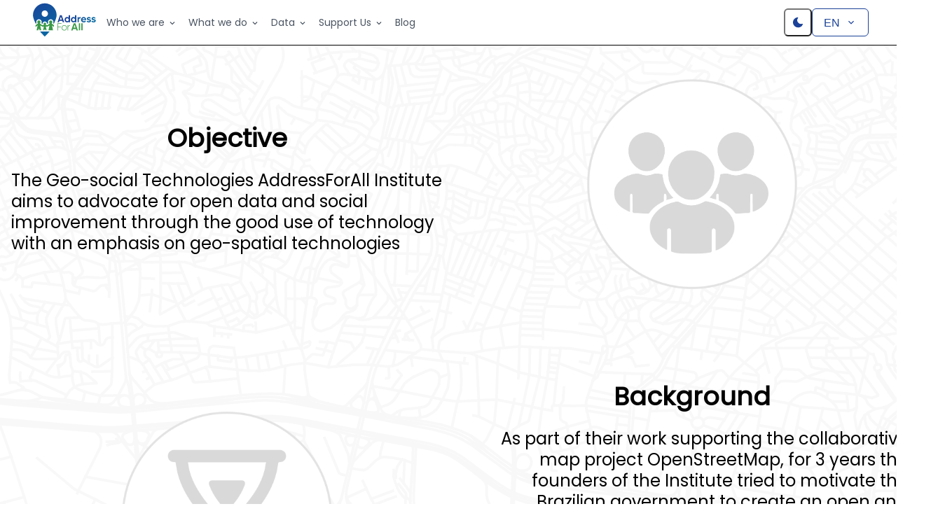

--- FILE ---
content_type: text/html; charset=utf-8
request_url: https://addressforall.org/en/sobre
body_size: 27477
content:
<!DOCTYPE html><html lang="pt-BR"><head><meta charSet="utf-8"/><meta name="viewport" content="width=device-width"/><title>Sobre</title><meta name="robots" content="noindex, follow"/><meta name="next-head-count" content="4"/><meta http-equiv="Content-type" content="text/html; charset=utf-8"/><meta name="author" content="Social Me"/><link rel="preload" href="/_next/static/media/916d3686010a8de2-s.p.woff2" as="font" type="font/woff2" crossorigin="anonymous" data-next-font="size-adjust"/><link rel="preload" href="/_next/static/css/7e42aba8937c0265.css" as="style"/><link rel="stylesheet" href="/_next/static/css/7e42aba8937c0265.css" data-n-g=""/><noscript data-n-css=""></noscript><script defer="" nomodule="" src="/_next/static/chunks/polyfills-78c92fac7aa8fdd8.js"></script><script src="/_next/static/chunks/webpack-7e0a04d6d1a844f2.js" defer=""></script><script src="/_next/static/chunks/framework-63157d71ad419e09.js" defer=""></script><script src="/_next/static/chunks/main-daf67cc10f8a009e.js" defer=""></script><script src="/_next/static/chunks/pages/_app-2fd1b2c967b6ddcf.js" defer=""></script><script src="/_next/static/chunks/1bfc9850-6aaae42647436ba1.js" defer=""></script><script src="/_next/static/chunks/6763fea0-53825a9dc7e4f430.js" defer=""></script><script src="/_next/static/chunks/663-6b83c141c2bdebb6.js" defer=""></script><script src="/_next/static/chunks/724-240f36701c780414.js" defer=""></script><script src="/_next/static/chunks/pages/sobre-1fc4821af15c4f02.js" defer=""></script><script src="/_next/static/1nL1oVbpi2Ld6oZFNO6BX/_buildManifest.js" defer=""></script><script src="/_next/static/1nL1oVbpi2Ld6oZFNO6BX/_ssgManifest.js" defer=""></script></head><body><script id="chakra-script">!(function(){try{var a=function(c){var v="(prefers-color-scheme: dark)",h=window.matchMedia(v).matches?"dark":"light",r=c==="system"?h:c,o=document.documentElement,s=document.body,l="chakra-ui-light",d="chakra-ui-dark",i=r==="dark";return s.classList.add(i?d:l),s.classList.remove(i?l:d),o.style.colorScheme=r,o.dataset.theme=r,r},n=a,m="system",e="chakra-ui-color-mode",t=localStorage.getItem(e);t?a(t):localStorage.setItem(e,a(m))}catch(a){}})();</script><div id="__next"><style data-emotion="css-global 1hd5oe7">:host,:root,[data-theme]{--chakra-ring-inset:var(--chakra-empty,/*!*/ /*!*/);--chakra-ring-offset-width:0px;--chakra-ring-offset-color:#fff;--chakra-ring-color:rgba(66, 153, 225, 0.6);--chakra-ring-offset-shadow:0 0 #0000;--chakra-ring-shadow:0 0 #0000;--chakra-space-x-reverse:0;--chakra-space-y-reverse:0;--chakra-colors-transparent:transparent;--chakra-colors-current:currentColor;--chakra-colors-black:#000000;--chakra-colors-white:#FFFFFF;--chakra-colors-whiteAlpha-50:rgba(255, 255, 255, 0.04);--chakra-colors-whiteAlpha-100:rgba(255, 255, 255, 0.06);--chakra-colors-whiteAlpha-200:rgba(255, 255, 255, 0.08);--chakra-colors-whiteAlpha-300:rgba(255, 255, 255, 0.16);--chakra-colors-whiteAlpha-400:rgba(255, 255, 255, 0.24);--chakra-colors-whiteAlpha-500:rgba(255, 255, 255, 0.36);--chakra-colors-whiteAlpha-600:rgba(255, 255, 255, 0.48);--chakra-colors-whiteAlpha-700:rgba(255, 255, 255, 0.64);--chakra-colors-whiteAlpha-800:rgba(255, 255, 255, 0.80);--chakra-colors-whiteAlpha-900:rgba(255, 255, 255, 0.92);--chakra-colors-blackAlpha-50:rgba(0, 0, 0, 0.04);--chakra-colors-blackAlpha-100:rgba(0, 0, 0, 0.06);--chakra-colors-blackAlpha-200:rgba(0, 0, 0, 0.08);--chakra-colors-blackAlpha-300:rgba(0, 0, 0, 0.16);--chakra-colors-blackAlpha-400:rgba(0, 0, 0, 0.24);--chakra-colors-blackAlpha-500:rgba(0, 0, 0, 0.36);--chakra-colors-blackAlpha-600:rgba(0, 0, 0, 0.48);--chakra-colors-blackAlpha-700:rgba(0, 0, 0, 0.64);--chakra-colors-blackAlpha-800:rgba(0, 0, 0, 0.80);--chakra-colors-blackAlpha-900:rgba(0, 0, 0, 0.92);--chakra-colors-gray-50:#f9fafb;--chakra-colors-gray-100:#f3f4f6;--chakra-colors-gray-200:#e5e7eb;--chakra-colors-gray-300:#d1d5db;--chakra-colors-gray-400:#9ca3af;--chakra-colors-gray-500:#6b7280;--chakra-colors-gray-600:#4b5563;--chakra-colors-gray-700:#374151;--chakra-colors-gray-800:#1f2937;--chakra-colors-gray-900:#111827;--chakra-colors-red-50:#fef2f2;--chakra-colors-red-100:#fee2e2;--chakra-colors-red-200:#fecaca;--chakra-colors-red-300:#fca5a5;--chakra-colors-red-400:#f87171;--chakra-colors-red-500:#ef4444;--chakra-colors-red-600:#dc2626;--chakra-colors-red-700:#b91c1c;--chakra-colors-red-800:#991b1b;--chakra-colors-red-900:#7f1d1d;--chakra-colors-orange-50:#fff7ed;--chakra-colors-orange-100:#ffedd5;--chakra-colors-orange-200:#fed7aa;--chakra-colors-orange-300:#fdba74;--chakra-colors-orange-400:#fb923c;--chakra-colors-orange-500:#f97316;--chakra-colors-orange-600:#ea580c;--chakra-colors-orange-700:#c2410c;--chakra-colors-orange-800:#9a3412;--chakra-colors-orange-900:#7c2d12;--chakra-colors-yellow-50:#fefce8;--chakra-colors-yellow-100:#fef9c3;--chakra-colors-yellow-200:#fef08a;--chakra-colors-yellow-300:#fde047;--chakra-colors-yellow-400:#facc15;--chakra-colors-yellow-500:#eab308;--chakra-colors-yellow-600:#ca8a04;--chakra-colors-yellow-700:#a16207;--chakra-colors-yellow-800:#854d0e;--chakra-colors-yellow-900:#713f12;--chakra-colors-green-50:#e6fbe8;--chakra-colors-green-100:#c5eac9;--chakra-colors-green-200:#a3dba8;--chakra-colors-green-300:#80cb87;--chakra-colors-green-400:#5dbc66;--chakra-colors-green-500:#43a24d;--chakra-colors-green-600:#337e3b;--chakra-colors-green-700:#225a29;--chakra-colors-green-800:#113717;--chakra-colors-green-900:#001402;--chakra-colors-teal-50:#f0fdfa;--chakra-colors-teal-100:#ccfbf1;--chakra-colors-teal-200:#99f6e4;--chakra-colors-teal-300:#5eead4;--chakra-colors-teal-400:#2dd4bf;--chakra-colors-teal-500:#14b8a6;--chakra-colors-teal-600:#0d9488;--chakra-colors-teal-700:#0f766e;--chakra-colors-teal-800:#115e59;--chakra-colors-teal-900:#134e4a;--chakra-colors-blue-50:#e4efff;--chakra-colors-blue-100:#bccff8;--chakra-colors-blue-200:#92afed;--chakra-colors-blue-300:#678fe4;--chakra-colors-blue-400:#3e6edc;--chakra-colors-blue-500:#1b4298;--chakra-colors-blue-600:#1b4298;--chakra-colors-blue-700:#112f6d;--chakra-colors-blue-800:#061c44;--chakra-colors-blue-900:#00091c;--chakra-colors-cyan-50:#ecfeff;--chakra-colors-cyan-100:#cffafe;--chakra-colors-cyan-200:#a5f3fc;--chakra-colors-cyan-300:#67e8f9;--chakra-colors-cyan-400:#22d3ee;--chakra-colors-cyan-500:#06b6d4;--chakra-colors-cyan-600:#0891b2;--chakra-colors-cyan-700:#0e7490;--chakra-colors-cyan-800:#155e75;--chakra-colors-cyan-900:#164e63;--chakra-colors-purple-50:#faf5ff;--chakra-colors-purple-100:#f3e8ff;--chakra-colors-purple-200:#e9d5ff;--chakra-colors-purple-300:#d8b4fe;--chakra-colors-purple-400:#c084fc;--chakra-colors-purple-500:#a855f7;--chakra-colors-purple-600:#9333ea;--chakra-colors-purple-700:#7e22ce;--chakra-colors-purple-800:#6b21a8;--chakra-colors-purple-900:#581c87;--chakra-colors-pink-50:#fdf2f8;--chakra-colors-pink-100:#fce7f3;--chakra-colors-pink-200:#fbcfe8;--chakra-colors-pink-300:#f9a8d4;--chakra-colors-pink-400:#f472b6;--chakra-colors-pink-500:#ec4899;--chakra-colors-pink-600:#db2777;--chakra-colors-pink-700:#be185d;--chakra-colors-pink-800:#9d174d;--chakra-colors-pink-900:#831843;--chakra-colors-linkedin-50:#E8F4F9;--chakra-colors-linkedin-100:#CFEDFB;--chakra-colors-linkedin-200:#9BDAF3;--chakra-colors-linkedin-300:#68C7EC;--chakra-colors-linkedin-400:#34B3E4;--chakra-colors-linkedin-500:#00A0DC;--chakra-colors-linkedin-600:#008CC9;--chakra-colors-linkedin-700:#0077B5;--chakra-colors-linkedin-800:#005E93;--chakra-colors-linkedin-900:#004471;--chakra-colors-facebook-50:#E8F4F9;--chakra-colors-facebook-100:#D9DEE9;--chakra-colors-facebook-200:#B7C2DA;--chakra-colors-facebook-300:#6482C0;--chakra-colors-facebook-400:#4267B2;--chakra-colors-facebook-500:#385898;--chakra-colors-facebook-600:#314E89;--chakra-colors-facebook-700:#29487D;--chakra-colors-facebook-800:#223B67;--chakra-colors-facebook-900:#1E355B;--chakra-colors-messenger-50:#D0E6FF;--chakra-colors-messenger-100:#B9DAFF;--chakra-colors-messenger-200:#A2CDFF;--chakra-colors-messenger-300:#7AB8FF;--chakra-colors-messenger-400:#2E90FF;--chakra-colors-messenger-500:#0078FF;--chakra-colors-messenger-600:#0063D1;--chakra-colors-messenger-700:#0052AC;--chakra-colors-messenger-800:#003C7E;--chakra-colors-messenger-900:#002C5C;--chakra-colors-whatsapp-50:#dffeec;--chakra-colors-whatsapp-100:#b9f5d0;--chakra-colors-whatsapp-200:#90edb3;--chakra-colors-whatsapp-300:#65e495;--chakra-colors-whatsapp-400:#3cdd78;--chakra-colors-whatsapp-500:#22c35e;--chakra-colors-whatsapp-600:#179848;--chakra-colors-whatsapp-700:#0c6c33;--chakra-colors-whatsapp-800:#01421c;--chakra-colors-whatsapp-900:#001803;--chakra-colors-twitter-50:#E5F4FD;--chakra-colors-twitter-100:#C8E9FB;--chakra-colors-twitter-200:#A8DCFA;--chakra-colors-twitter-300:#83CDF7;--chakra-colors-twitter-400:#57BBF5;--chakra-colors-twitter-500:#1DA1F2;--chakra-colors-twitter-600:#1A94DA;--chakra-colors-twitter-700:#1681BF;--chakra-colors-twitter-800:#136B9E;--chakra-colors-twitter-900:#0D4D71;--chakra-colors-telegram-50:#E3F2F9;--chakra-colors-telegram-100:#C5E4F3;--chakra-colors-telegram-200:#A2D4EC;--chakra-colors-telegram-300:#7AC1E4;--chakra-colors-telegram-400:#47A9DA;--chakra-colors-telegram-500:#0088CC;--chakra-colors-telegram-600:#007AB8;--chakra-colors-telegram-700:#006BA1;--chakra-colors-telegram-800:#005885;--chakra-colors-telegram-900:#003F5E;--chakra-colors-slate-50:#f8fafc;--chakra-colors-slate-100:#f1f5f9;--chakra-colors-slate-200:#e2e8f0;--chakra-colors-slate-300:#cbd5e1;--chakra-colors-slate-400:#94a3b8;--chakra-colors-slate-500:#64748b;--chakra-colors-slate-600:#475569;--chakra-colors-slate-700:#334155;--chakra-colors-slate-800:#1e293b;--chakra-colors-slate-900:#0f172a;--chakra-colors-zinc-50:#fafafa;--chakra-colors-zinc-100:#fafafa;--chakra-colors-zinc-200:#e4e4e7;--chakra-colors-zinc-300:#d4d4d8;--chakra-colors-zinc-400:#a1a1aa;--chakra-colors-zinc-500:#52525b;--chakra-colors-zinc-600:#52525b;--chakra-colors-zinc-700:#3f3f46;--chakra-colors-zinc-800:#27272a;--chakra-colors-zinc-900:#18181b;--chakra-colors-neutral-50:#fafafa;--chakra-colors-neutral-100:#f5f5f5;--chakra-colors-neutral-200:#e5e5e5;--chakra-colors-neutral-300:#d4d4d4;--chakra-colors-neutral-400:#a3a3a3;--chakra-colors-neutral-500:#737373;--chakra-colors-neutral-600:#525252;--chakra-colors-neutral-700:#404040;--chakra-colors-neutral-800:#262626;--chakra-colors-neutral-900:#171717;--chakra-colors-stone-50:#fafaf9;--chakra-colors-stone-100:#f5f5f4;--chakra-colors-stone-200:#e7e5e4;--chakra-colors-stone-300:#d6d3d1;--chakra-colors-stone-400:#a8a29e;--chakra-colors-stone-500:#78716c;--chakra-colors-stone-600:#57534e;--chakra-colors-stone-700:#44403c;--chakra-colors-stone-800:#292524;--chakra-colors-stone-900:#1c1917;--chakra-colors-amber-50:#fffbeb;--chakra-colors-amber-100:#fef3c7;--chakra-colors-amber-200:#fde68a;--chakra-colors-amber-300:#fcd34d;--chakra-colors-amber-400:#fbbf24;--chakra-colors-amber-500:#f59e0b;--chakra-colors-amber-600:#d97706;--chakra-colors-amber-700:#b45309;--chakra-colors-amber-800:#92400e;--chakra-colors-amber-900:#78350f;--chakra-colors-lime-50:#f7fee7;--chakra-colors-lime-100:#ecfccb;--chakra-colors-lime-200:#d9f99d;--chakra-colors-lime-300:#bef264;--chakra-colors-lime-400:#a3e635;--chakra-colors-lime-500:#84cc16;--chakra-colors-lime-600:#65a30d;--chakra-colors-lime-700:#4d7c0f;--chakra-colors-lime-800:#3f6212;--chakra-colors-lime-900:#365314;--chakra-colors-emerald-50:#ecfdf5;--chakra-colors-emerald-100:#d1fae5;--chakra-colors-emerald-200:#a7f3d0;--chakra-colors-emerald-300:#6ee7b7;--chakra-colors-emerald-400:#34d399;--chakra-colors-emerald-500:#10b981;--chakra-colors-emerald-600:#059669;--chakra-colors-emerald-700:#047857;--chakra-colors-emerald-800:#065f46;--chakra-colors-emerald-900:#064e3b;--chakra-colors-sky-50:#f0f9ff;--chakra-colors-sky-100:#e0f2fe;--chakra-colors-sky-200:#bae6fd;--chakra-colors-sky-300:#7dd3fc;--chakra-colors-sky-400:#38bdf8;--chakra-colors-sky-500:#0ea5e9;--chakra-colors-sky-600:#0284c7;--chakra-colors-sky-700:#0369a1;--chakra-colors-sky-800:#075985;--chakra-colors-sky-900:#0c4a6e;--chakra-colors-indigo-50:#eef2ff;--chakra-colors-indigo-100:#e0e7ff;--chakra-colors-indigo-200:#c7d2fe;--chakra-colors-indigo-300:#a5b4fc;--chakra-colors-indigo-400:#818cf8;--chakra-colors-indigo-500:#6366f1;--chakra-colors-indigo-600:#4f46e5;--chakra-colors-indigo-700:#4338ca;--chakra-colors-indigo-800:#3730a3;--chakra-colors-indigo-900:#312e81;--chakra-colors-violet-50:#f5f3ff;--chakra-colors-violet-100:#ede9fe;--chakra-colors-violet-200:#ddd6fe;--chakra-colors-violet-300:#c4b5fd;--chakra-colors-violet-400:#a78bfa;--chakra-colors-violet-500:#8b5cf6;--chakra-colors-violet-600:#7c3aed;--chakra-colors-violet-700:#6d28d9;--chakra-colors-violet-800:#5b21b6;--chakra-colors-violet-900:#4c1d95;--chakra-colors-fuchsia-50:#fdf4ff;--chakra-colors-fuchsia-100:#fae8ff;--chakra-colors-fuchsia-200:#f5d0fe;--chakra-colors-fuchsia-300:#f0abfc;--chakra-colors-fuchsia-400:#e879f9;--chakra-colors-fuchsia-500:#d946ef;--chakra-colors-fuchsia-600:#c026d3;--chakra-colors-fuchsia-700:#a21caf;--chakra-colors-fuchsia-800:#86198f;--chakra-colors-fuchsia-900:#701a75;--chakra-colors-rose-50:#fff1f2;--chakra-colors-rose-100:#ffe4e6;--chakra-colors-rose-200:#fecdd3;--chakra-colors-rose-300:#fda4af;--chakra-colors-rose-400:#fb7185;--chakra-colors-rose-500:#f43f5e;--chakra-colors-rose-600:#e11d48;--chakra-colors-rose-700:#be123c;--chakra-colors-rose-800:#9f1239;--chakra-colors-rose-900:#881337;--chakra-borders-none:0;--chakra-borders-1px:1px solid;--chakra-borders-2px:2px solid;--chakra-borders-4px:4px solid;--chakra-borders-8px:8px solid;--chakra-fonts-heading:var(--font-poppins);--chakra-fonts-body:var(--font-poppins);--chakra-fonts-mono:SFMono-Regular,Menlo,Monaco,Consolas,"Liberation Mono","Courier New",monospace;--chakra-fontSizes-3xs:0.45rem;--chakra-fontSizes-2xs:0.625rem;--chakra-fontSizes-xs:0.75rem;--chakra-fontSizes-sm:0.875rem;--chakra-fontSizes-md:1rem;--chakra-fontSizes-lg:1.125rem;--chakra-fontSizes-xl:1.25rem;--chakra-fontSizes-2xl:1.5rem;--chakra-fontSizes-3xl:1.875rem;--chakra-fontSizes-4xl:2.25rem;--chakra-fontSizes-5xl:3rem;--chakra-fontSizes-6xl:3.75rem;--chakra-fontSizes-7xl:4.5rem;--chakra-fontSizes-8xl:6rem;--chakra-fontSizes-9xl:8rem;--chakra-fontWeights-hairline:100;--chakra-fontWeights-thin:200;--chakra-fontWeights-light:300;--chakra-fontWeights-normal:400;--chakra-fontWeights-medium:500;--chakra-fontWeights-semibold:600;--chakra-fontWeights-bold:700;--chakra-fontWeights-extrabold:800;--chakra-fontWeights-black:900;--chakra-letterSpacings-tighter:-0.05em;--chakra-letterSpacings-tight:-0.025em;--chakra-letterSpacings-normal:0;--chakra-letterSpacings-wide:0.025em;--chakra-letterSpacings-wider:0.05em;--chakra-letterSpacings-widest:0.1em;--chakra-lineHeights-3:.75rem;--chakra-lineHeights-4:1rem;--chakra-lineHeights-5:1.25rem;--chakra-lineHeights-6:1.5rem;--chakra-lineHeights-7:1.75rem;--chakra-lineHeights-8:2rem;--chakra-lineHeights-9:2.25rem;--chakra-lineHeights-10:2.5rem;--chakra-lineHeights-normal:normal;--chakra-lineHeights-none:1;--chakra-lineHeights-shorter:1.25;--chakra-lineHeights-short:1.375;--chakra-lineHeights-base:1.5;--chakra-lineHeights-tall:1.625;--chakra-lineHeights-taller:2;--chakra-radii-none:0;--chakra-radii-sm:0.125rem;--chakra-radii-base:0.25rem;--chakra-radii-md:0.375rem;--chakra-radii-lg:0.5rem;--chakra-radii-xl:0.75rem;--chakra-radii-2xl:1rem;--chakra-radii-3xl:1.5rem;--chakra-radii-full:9999px;--chakra-space-1:0.25rem;--chakra-space-2:0.5rem;--chakra-space-3:0.75rem;--chakra-space-4:1rem;--chakra-space-5:1.25rem;--chakra-space-6:1.5rem;--chakra-space-7:1.75rem;--chakra-space-8:2rem;--chakra-space-9:2.25rem;--chakra-space-10:2.5rem;--chakra-space-12:3rem;--chakra-space-14:3.5rem;--chakra-space-16:4rem;--chakra-space-20:5rem;--chakra-space-24:6rem;--chakra-space-28:7rem;--chakra-space-32:8rem;--chakra-space-36:9rem;--chakra-space-40:10rem;--chakra-space-44:11rem;--chakra-space-48:12rem;--chakra-space-52:13rem;--chakra-space-56:14rem;--chakra-space-60:15rem;--chakra-space-64:16rem;--chakra-space-72:18rem;--chakra-space-80:20rem;--chakra-space-96:24rem;--chakra-space-px:1px;--chakra-space-0-5:0.125rem;--chakra-space-1-5:0.375rem;--chakra-space-2-5:0.625rem;--chakra-space-3-5:0.875rem;--chakra-shadows-xs:0 0 0 1px rgba(0, 0, 0, 0.05);--chakra-shadows-sm:0 1px 2px 0 rgba(0, 0, 0, 0.05);--chakra-shadows-base:0 1px 3px 0 rgba(0, 0, 0, 0.1),0 1px 2px 0 rgba(0, 0, 0, 0.06);--chakra-shadows-md:0 4px 6px -1px rgba(0, 0, 0, 0.1),0 2px 4px -1px rgba(0, 0, 0, 0.06);--chakra-shadows-lg:0 10px 15px -3px rgba(0, 0, 0, 0.1),0 4px 6px -2px rgba(0, 0, 0, 0.05);--chakra-shadows-xl:0 20px 25px -5px rgba(0, 0, 0, 0.1),0 10px 10px -5px rgba(0, 0, 0, 0.04);--chakra-shadows-2xl:0 25px 50px -12px rgba(0, 0, 0, 0.25);--chakra-shadows-outline:0 0 0 3px rgba(66, 153, 225, 0.6);--chakra-shadows-inner:inset 0 2px 4px 0 rgba(0,0,0,0.06);--chakra-shadows-none:none;--chakra-shadows-dark-lg:rgba(0, 0, 0, 0.1) 0px 0px 0px 1px,rgba(0, 0, 0, 0.2) 0px 5px 10px,rgba(0, 0, 0, 0.4) 0px 15px 40px;--chakra-sizes-1:0.25rem;--chakra-sizes-2:0.5rem;--chakra-sizes-3:0.75rem;--chakra-sizes-4:1rem;--chakra-sizes-5:1.25rem;--chakra-sizes-6:1.5rem;--chakra-sizes-7:1.75rem;--chakra-sizes-8:2rem;--chakra-sizes-9:2.25rem;--chakra-sizes-10:2.5rem;--chakra-sizes-12:3rem;--chakra-sizes-14:3.5rem;--chakra-sizes-16:4rem;--chakra-sizes-20:5rem;--chakra-sizes-24:6rem;--chakra-sizes-28:7rem;--chakra-sizes-32:8rem;--chakra-sizes-36:9rem;--chakra-sizes-40:10rem;--chakra-sizes-44:11rem;--chakra-sizes-48:12rem;--chakra-sizes-52:13rem;--chakra-sizes-56:14rem;--chakra-sizes-60:15rem;--chakra-sizes-64:16rem;--chakra-sizes-72:18rem;--chakra-sizes-80:20rem;--chakra-sizes-96:24rem;--chakra-sizes-px:1px;--chakra-sizes-0-5:0.125rem;--chakra-sizes-1-5:0.375rem;--chakra-sizes-2-5:0.625rem;--chakra-sizes-3-5:0.875rem;--chakra-sizes-max:max-content;--chakra-sizes-min:min-content;--chakra-sizes-full:100%;--chakra-sizes-3xs:14rem;--chakra-sizes-2xs:16rem;--chakra-sizes-xs:20rem;--chakra-sizes-sm:24rem;--chakra-sizes-md:28rem;--chakra-sizes-lg:32rem;--chakra-sizes-xl:36rem;--chakra-sizes-2xl:42rem;--chakra-sizes-3xl:48rem;--chakra-sizes-4xl:56rem;--chakra-sizes-5xl:64rem;--chakra-sizes-6xl:72rem;--chakra-sizes-7xl:80rem;--chakra-sizes-8xl:90rem;--chakra-sizes-prose:60ch;--chakra-sizes-container-sm:640px;--chakra-sizes-container-md:768px;--chakra-sizes-container-lg:1024px;--chakra-sizes-container-xl:1280px;--chakra-zIndices-hide:-1;--chakra-zIndices-auto:auto;--chakra-zIndices-base:0;--chakra-zIndices-docked:10;--chakra-zIndices-dropdown:1000;--chakra-zIndices-sticky:1100;--chakra-zIndices-banner:1200;--chakra-zIndices-overlay:1300;--chakra-zIndices-modal:1400;--chakra-zIndices-popover:1500;--chakra-zIndices-skipLink:1600;--chakra-zIndices-toast:1700;--chakra-zIndices-tooltip:1800;--chakra-transition-property-common:background-color,border-color,color,fill,stroke,opacity,box-shadow,transform;--chakra-transition-property-colors:background-color,border-color,color,fill,stroke;--chakra-transition-property-dimensions:width,height;--chakra-transition-property-position:left,right,top,bottom;--chakra-transition-property-background:background-color,background-image,background-position;--chakra-transition-easing-ease-in:cubic-bezier(0.4, 0, 1, 1);--chakra-transition-easing-ease-out:cubic-bezier(0, 0, 0.2, 1);--chakra-transition-easing-ease-in-out:cubic-bezier(0.4, 0, 0.2, 1);--chakra-transition-duration-ultra-fast:50ms;--chakra-transition-duration-faster:100ms;--chakra-transition-duration-fast:150ms;--chakra-transition-duration-normal:200ms;--chakra-transition-duration-slow:300ms;--chakra-transition-duration-slower:400ms;--chakra-transition-duration-ultra-slow:500ms;--chakra-blur-none:0;--chakra-blur-sm:4px;--chakra-blur-base:8px;--chakra-blur-md:12px;--chakra-blur-lg:16px;--chakra-blur-xl:24px;--chakra-blur-2xl:40px;--chakra-blur-3xl:64px;--chakra-breakpoints-base:0em;--chakra-breakpoints-sm:30em;--chakra-breakpoints-md:48em;--chakra-breakpoints-lg:62em;--chakra-breakpoints-xl:80em;--chakra-breakpoints-2xl:96em;--chakra-bgContent:whiteAlpha.900;--chakra-bgContentHover:blackAlpha.50;--chakra-bgContentPrimary:primary.500;--chakra-bgContainer:gray.100;--chakra-success:green.500;--chakra-successHover:green.400;--chakra-danger:red.500;--chakra-dangerHover:red.400;--chakra-info:blue.600;--chakra-infoHover:blue.400;--chakra-warning:yellow.600;--chakra-warningHover:yellow.400;--chakra-twoToneStrokeColor:primary.800;--chakra-twoToneFillColor:primary.500;--chakra-lighterPrimary:primary.100;--chakra-lightPrimary:primary.200;--chakra-primary:primary.500;--chakra-darkPrimary:primary.700;--chakra-darkerPrimary:primary.900;--chakra-light:white;--chakra-dark:gray.800;--chakra-weakText:gray.500;--chakra-borderColor:gray.300;--chakra-borderColorPrimary:primary.400;}.chakra-ui-light :host:not([data-theme]),.chakra-ui-light :root:not([data-theme]),.chakra-ui-light [data-theme]:not([data-theme]),[data-theme=light] :host:not([data-theme]),[data-theme=light] :root:not([data-theme]),[data-theme=light] [data-theme]:not([data-theme]),:host[data-theme=light],:root[data-theme=light],[data-theme][data-theme=light]{--chakra-colors-chakra-body-text:var(--chakra-colors-gray-800);--chakra-colors-chakra-body-bg:var(--chakra-colors-white);--chakra-colors-chakra-border-color:var(--chakra-colors-gray-200);--chakra-colors-chakra-inverse-text:var(--chakra-colors-white);--chakra-colors-chakra-subtle-bg:var(--chakra-colors-gray-100);--chakra-colors-chakra-subtle-text:var(--chakra-colors-gray-600);--chakra-colors-chakra-placeholder-color:var(--chakra-colors-gray-500);}.chakra-ui-dark :host:not([data-theme]),.chakra-ui-dark :root:not([data-theme]),.chakra-ui-dark [data-theme]:not([data-theme]),[data-theme=dark] :host:not([data-theme]),[data-theme=dark] :root:not([data-theme]),[data-theme=dark] [data-theme]:not([data-theme]),:host[data-theme=dark],:root[data-theme=dark],[data-theme][data-theme=dark]{--chakra-colors-chakra-body-text:var(--chakra-colors-whiteAlpha-900);--chakra-colors-chakra-body-bg:var(--chakra-colors-gray-800);--chakra-colors-chakra-border-color:var(--chakra-colors-whiteAlpha-300);--chakra-colors-chakra-inverse-text:var(--chakra-colors-gray-800);--chakra-colors-chakra-subtle-bg:var(--chakra-colors-gray-700);--chakra-colors-chakra-subtle-text:var(--chakra-colors-gray-400);--chakra-colors-chakra-placeholder-color:var(--chakra-colors-whiteAlpha-400);--chakra-bgContent:gray.800;--chakra-bgContentHover:gray.900;--chakra-bgContentPrimary:primary.600;--chakra-bgContainer:gray.700;--chakra-success:green.400;--chakra-successHover:green.500;--chakra-danger:red.400;--chakra-dangerHover:red.500;--chakra-info:blue.400;--chakra-infoHover:blue.500;--chakra-warning:yellow.400;--chakra-warningHover:yellow.500;--chakra-twoToneStrokeColor:primary.600;--chakra-twoToneFillColor:primary.300;--chakra-lighterPrimary:primary.900;--chakra-lightPrimary:primary.800;--chakra-primary:primary.300;--chakra-darkPrimary:primary.200;--chakra-darkerPrimary:primary.100;--chakra-light:gray.800;--chakra-dark:white;--chakra-weakText:gray.400;--chakra-borderColor:gray.600;--chakra-borderColorPrimary:primary.500;}</style><style data-emotion="css-global fubdgu">html{line-height:1.5;-webkit-text-size-adjust:100%;font-family:system-ui,sans-serif;-webkit-font-smoothing:antialiased;text-rendering:optimizeLegibility;-moz-osx-font-smoothing:grayscale;touch-action:manipulation;}body{position:relative;min-height:100%;margin:0;font-feature-settings:"kern";}:where(*, *::before, *::after){border-width:0;border-style:solid;box-sizing:border-box;word-wrap:break-word;}main{display:block;}hr{border-top-width:1px;box-sizing:content-box;height:0;overflow:visible;}:where(pre, code, kbd,samp){font-family:SFMono-Regular,Menlo,Monaco,Consolas,monospace;font-size:1em;}a{background-color:transparent;color:inherit;-webkit-text-decoration:inherit;text-decoration:inherit;}abbr[title]{border-bottom:none;-webkit-text-decoration:underline;text-decoration:underline;-webkit-text-decoration:underline dotted;-webkit-text-decoration:underline dotted;text-decoration:underline dotted;}:where(b, strong){font-weight:bold;}small{font-size:80%;}:where(sub,sup){font-size:75%;line-height:0;position:relative;vertical-align:baseline;}sub{bottom:-0.25em;}sup{top:-0.5em;}img{border-style:none;}:where(button, input, optgroup, select, textarea){font-family:inherit;font-size:100%;line-height:1.15;margin:0;}:where(button, input){overflow:visible;}:where(button, select){text-transform:none;}:where(
          button::-moz-focus-inner,
          [type="button"]::-moz-focus-inner,
          [type="reset"]::-moz-focus-inner,
          [type="submit"]::-moz-focus-inner
        ){border-style:none;padding:0;}fieldset{padding:0.35em 0.75em 0.625em;}legend{box-sizing:border-box;color:inherit;display:table;max-width:100%;padding:0;white-space:normal;}progress{vertical-align:baseline;}textarea{overflow:auto;}:where([type="checkbox"], [type="radio"]){box-sizing:border-box;padding:0;}input[type="number"]::-webkit-inner-spin-button,input[type="number"]::-webkit-outer-spin-button{-webkit-appearance:none!important;}input[type="number"]{-moz-appearance:textfield;}input[type="search"]{-webkit-appearance:textfield;outline-offset:-2px;}input[type="search"]::-webkit-search-decoration{-webkit-appearance:none!important;}::-webkit-file-upload-button{-webkit-appearance:button;font:inherit;}details{display:block;}summary{display:-webkit-box;display:-webkit-list-item;display:-ms-list-itembox;display:list-item;}template{display:none;}[hidden]{display:none!important;}:where(
          blockquote,
          dl,
          dd,
          h1,
          h2,
          h3,
          h4,
          h5,
          h6,
          hr,
          figure,
          p,
          pre
        ){margin:0;}button{background:transparent;padding:0;}fieldset{margin:0;padding:0;}:where(ol, ul){margin:0;padding:0;}textarea{resize:vertical;}:where(button, [role="button"]){cursor:pointer;}button::-moz-focus-inner{border:0!important;}table{border-collapse:collapse;}:where(h1, h2, h3, h4, h5, h6){font-size:inherit;font-weight:inherit;}:where(button, input, optgroup, select, textarea){padding:0;line-height:inherit;color:inherit;}:where(img, svg, video, canvas, audio, iframe, embed, object){display:block;}:where(img, video){max-width:100%;height:auto;}[data-js-focus-visible] :focus:not([data-focus-visible-added]):not(
          [data-focus-visible-disabled]
        ){outline:none;box-shadow:none;}select::-ms-expand{display:none;}:root,:host{--chakra-vh:100vh;}@supports (height: -webkit-fill-available){:root,:host{--chakra-vh:-webkit-fill-available;}}@supports (height: -moz-fill-available){:root,:host{--chakra-vh:-moz-fill-available;}}@supports (height: 100dvh){:root,:host{--chakra-vh:100dvh;}}</style><style data-emotion="css-global 0"></style><div class="__className_8c1529"><style data-emotion="css b95f0i">.css-b95f0i{display:-webkit-box;display:-webkit-flex;display:-ms-flexbox;display:flex;-webkit-flex-direction:column;-ms-flex-direction:column;flex-direction:column;-webkit-flex:1;-ms-flex:1;flex:1;}</style><div class="css-b95f0i"><style data-emotion="css 116wp8c">.css-116wp8c{display:block;}@media screen and (min-width: 30em){.css-116wp8c{display:block;}}@media screen and (min-width: 48em){.css-116wp8c{display:none;}}</style><div class="css-116wp8c"><style data-emotion="css x59e1y">.css-x59e1y{display:-webkit-box;display:-webkit-flex;display:-ms-flexbox;display:flex;height:64px;-webkit-align-items:center;-webkit-box-align:center;-ms-flex-align:center;align-items:center;-webkit-box-pack:justify;-webkit-justify-content:space-between;justify-content:space-between;-webkit-padding-start:var(--chakra-space-3);padding-inline-start:var(--chakra-space-3);-webkit-padding-end:var(--chakra-space-3);padding-inline-end:var(--chakra-space-3);border-bottom:1px solid;border-color:primary.500;}</style><header class="css-x59e1y"><style data-emotion="css i7pnic">.css-i7pnic{display:-webkit-box;display:-webkit-flex;display:-ms-flexbox;display:flex;height:64px;-webkit-align-items:center;-webkit-box-align:center;-ms-flex-align:center;align-items:center;gap:var(--chakra-space-6);width:100%;}</style><div class="css-i7pnic"><style data-emotion="css 1m5lfi9">.css-1m5lfi9{display:-webkit-inline-box;display:-webkit-inline-flex;display:-ms-inline-flexbox;display:inline-flex;-webkit-appearance:none;-moz-appearance:none;-ms-appearance:none;appearance:none;-webkit-align-items:center;-webkit-box-align:center;-ms-flex-align:center;align-items:center;-webkit-box-pack:center;-ms-flex-pack:center;-webkit-justify-content:center;justify-content:center;-webkit-user-select:none;-moz-user-select:none;-ms-user-select:none;user-select:none;position:relative;white-space:nowrap;vertical-align:middle;outline:2px solid transparent;outline-offset:2px;line-height:1.2;border-radius:var(--chakra-radii-md);font-weight:500;transition-property:var(--chakra-transition-property-common);transition-duration:var(--chakra-transition-duration-normal);height:var(--chakra-sizes-10);min-width:var(--chakra-sizes-10);font-size:var(--chakra-fontSizes-md);-webkit-padding-start:var(--chakra-space-4);padding-inline-start:var(--chakra-space-4);-webkit-padding-end:var(--chakra-space-4);padding-inline-end:var(--chakra-space-4);color:var(--chakra-colors-blue-600);background:var(--chakra-colors-transparent);padding:0px;}.css-1m5lfi9:focus-visible,.css-1m5lfi9[data-focus-visible]{box-shadow:var(--chakra-shadows-outline);}.css-1m5lfi9:disabled,.css-1m5lfi9[disabled],.css-1m5lfi9[aria-disabled=true],.css-1m5lfi9[data-disabled]{opacity:0.4;cursor:not-allowed;box-shadow:var(--chakra-shadows-none);}.css-1m5lfi9:hover,.css-1m5lfi9[data-hover]{background:var(--chakra-colors-blue-50);}.css-1m5lfi9:hover:disabled,.css-1m5lfi9[data-hover]:disabled,.css-1m5lfi9:hover[disabled],.css-1m5lfi9[data-hover][disabled],.css-1m5lfi9:hover[aria-disabled=true],.css-1m5lfi9[data-hover][aria-disabled=true],.css-1m5lfi9:hover[data-disabled],.css-1m5lfi9[data-hover][data-disabled]{background:initial;}.css-1m5lfi9:focus,.css-1m5lfi9[data-focus]{box-shadow:0 0 0 3px #3e6edc;}.css-1m5lfi9:active,.css-1m5lfi9[data-active]{background:var(--chakra-colors-blue-100);}</style><button type="button" class="chakra-button css-1m5lfi9" aria-label="Menu"><style data-emotion="css sue1ef">.css-sue1ef{width:var(--chakra-sizes-5);height:var(--chakra-sizes-5);display:inline-block;line-height:1em;-webkit-flex-shrink:0;-ms-flex-negative:0;flex-shrink:0;color:currentColor;-webkit-transform:rotate(0deg);-moz-transform:rotate(0deg);-ms-transform:rotate(0deg);transform:rotate(0deg);-webkit-transition:0.5s all;transition:0.5s all;}</style><style data-emotion="css xhhjhd">.css-xhhjhd{width:1em;height:1em;display:inline-block;line-height:1em;-webkit-flex-shrink:0;-ms-flex-negative:0;flex-shrink:0;color:currentColor;vertical-align:middle;width:var(--chakra-sizes-5);height:var(--chakra-sizes-5);display:inline-block;line-height:1em;-webkit-flex-shrink:0;-ms-flex-negative:0;flex-shrink:0;color:currentColor;-webkit-transform:rotate(0deg);-moz-transform:rotate(0deg);-ms-transform:rotate(0deg);transform:rotate(0deg);-webkit-transition:0.5s all;transition:0.5s all;}</style><svg viewBox="0 0 24 24" focusable="false" class="chakra-icon chakra-icon css-xhhjhd" aria-hidden="true"><g fill="none"><path d="M24 0v24h-24v-24"></path><path stroke="currentColor" stroke-linecap="round" stroke-linejoin="round" stroke-width="1.5" d="M18 21h-12c-1.657 0-3-1.343-3-3v-12c0-1.657 1.343-3 3-3h12c1.657 0 3 1.343 3 3v12c0 1.657-1.343 3-3 3Z"></path><line x1="12" x2="16" y1="8" y2="8" stroke="currentColor" stroke-linecap="round" stroke-linejoin="round" stroke-width="1.5"></line><line x1="14" x2="17" y1="12" y2="12" stroke="currentColor" stroke-linecap="round" stroke-linejoin="round" stroke-width="1.5"></line><line x1="12" x2="16" y1="16" y2="16" stroke="currentColor" stroke-linecap="round" stroke-linejoin="round" stroke-width="1.5"></line><path stroke="currentColor" stroke-linecap="round" stroke-linejoin="round" stroke-width="1.5" d="M7 15l3-3 -3-3"></path></g></svg></button></div><style data-emotion="css woypuf">.css-woypuf{display:-webkit-box;display:-webkit-flex;display:-ms-flexbox;display:flex;height:64px;-webkit-align-items:center;-webkit-box-align:center;-ms-flex-align:center;align-items:center;width:100%;}</style><div class="css-woypuf"><style data-emotion="css spn4bz">.css-spn4bz{transition-property:var(--chakra-transition-property-common);transition-duration:var(--chakra-transition-duration-fast);transition-timing-function:var(--chakra-transition-easing-ease-out);cursor:pointer;-webkit-text-decoration:none;text-decoration:none;outline:2px solid transparent;outline-offset:2px;color:inherit;}.css-spn4bz:hover,.css-spn4bz[data-hover]{-webkit-text-decoration:underline;text-decoration:underline;}.css-spn4bz:focus-visible,.css-spn4bz[data-focus-visible]{box-shadow:var(--chakra-shadows-outline);}</style><a class="chakra-link css-spn4bz" href="/"><style data-emotion="css 1k9bk4">.css-1k9bk4{height:55px;}</style><img alt="Logo Address for All" src="/_next/static/media/address_for_all.1a51b61d.svg" class="chakra-image css-1k9bk4"/></a></div><style data-emotion="css pu2dni">.css-pu2dni{display:-webkit-box;display:-webkit-flex;display:-ms-flexbox;display:flex;height:64px;-webkit-box-pack:end;-ms-flex-pack:end;-webkit-justify-content:end;justify-content:end;-webkit-align-items:center;-webkit-box-align:center;-ms-flex-align:center;align-items:center;gap:var(--chakra-space-2);width:100%;}</style><div class="css-pu2dni"><button type="button" class="chakra-button css-1m5lfi9" aria-label="Botão para alternar o tema"><style data-emotion="css i1hv63">.css-i1hv63{width:var(--chakra-sizes-5);height:var(--chakra-sizes-5);display:inline-block;line-height:1em;-webkit-flex-shrink:0;-ms-flex-negative:0;flex-shrink:0;color:currentColor;}</style><style data-emotion="css 1nwfefa">.css-1nwfefa{width:1em;height:1em;display:inline-block;line-height:1em;-webkit-flex-shrink:0;-ms-flex-negative:0;flex-shrink:0;color:currentColor;vertical-align:middle;width:var(--chakra-sizes-5);height:var(--chakra-sizes-5);display:inline-block;line-height:1em;-webkit-flex-shrink:0;-ms-flex-negative:0;flex-shrink:0;color:currentColor;}</style><svg viewBox="0 0 24 24" focusable="false" class="chakra-icon chakra-icon css-1nwfefa" variant="filled" aria-hidden="true"><path d="M19.704,15.014c-1.195,2.916 -4.058,4.971 -7.405,4.971c-4.42,0 -8.003,-3.583 -8.003,-8.003c0,-4.186 3.215,-7.616 7.31,-7.968c-2.039,2.806 -1.801,6.751 0.729,9.281c1.994,1.994 4.867,2.562 7.369,1.719Z" stroke-linecap="round" stroke-width="1.5" stroke="currentColor" fill="currentColor" stroke-linejoin="round"></path><path fill="none" d="M0,0h24v24h-24Z"></path></svg></button><style data-emotion="css 1ksuhe7">.css-1ksuhe7{display:-webkit-inline-box;display:-webkit-inline-flex;display:-ms-inline-flexbox;display:inline-flex;-webkit-appearance:none;-moz-appearance:none;-ms-appearance:none;appearance:none;-webkit-align-items:center;-webkit-box-align:center;-ms-flex-align:center;align-items:center;-webkit-box-pack:center;-ms-flex-pack:center;-webkit-justify-content:center;justify-content:center;-webkit-user-select:none;-moz-user-select:none;-ms-user-select:none;user-select:none;position:relative;white-space:nowrap;vertical-align:middle;outline:2px solid transparent;outline-offset:2px;line-height:1.2;border-radius:var(--chakra-radii-md);font-weight:500;transition-property:var(--chakra-transition-property-common);transition-duration:var(--chakra-transition-duration-normal);height:var(--chakra-sizes-10);min-width:-webkit-max-content;min-width:-moz-max-content;min-width:max-content;font-size:var(--chakra-fontSizes-md);-webkit-padding-start:var(--chakra-space-4);padding-inline-start:var(--chakra-space-4);-webkit-padding-end:var(--chakra-space-4);padding-inline-end:var(--chakra-space-4);border:1px solid;border-color:currentColor;color:var(--chakra-colors-blue-600);background:var(--chakra-colors-transparent);text-transform:uppercase;}.css-1ksuhe7:focus-visible,.css-1ksuhe7[data-focus-visible]{box-shadow:var(--chakra-shadows-outline);}.css-1ksuhe7:disabled,.css-1ksuhe7[disabled],.css-1ksuhe7[aria-disabled=true],.css-1ksuhe7[data-disabled]{opacity:0.4;cursor:not-allowed;box-shadow:var(--chakra-shadows-none);}.css-1ksuhe7:hover,.css-1ksuhe7[data-hover]{background:var(--chakra-colors-blue-50);}.css-1ksuhe7:hover:disabled,.css-1ksuhe7[data-hover]:disabled,.css-1ksuhe7:hover[disabled],.css-1ksuhe7[data-hover][disabled],.css-1ksuhe7:hover[aria-disabled=true],.css-1ksuhe7[data-hover][aria-disabled=true],.css-1ksuhe7:hover[data-disabled],.css-1ksuhe7[data-hover][data-disabled]{background:initial;}.css-1ksuhe7:focus,.css-1ksuhe7[data-focus]{box-shadow:0 0 0 3px #3e6edc;}.chakra-button__group[data-attached][data-orientation=horizontal]>.css-1ksuhe7:not(:last-of-type){-webkit-margin-end:-1px;margin-inline-end:-1px;}.chakra-button__group[data-attached][data-orientation=vertical]>.css-1ksuhe7:not(:last-of-type){margin-bottom:-1px;}.css-1ksuhe7:active,.css-1ksuhe7[data-active]{background:var(--chakra-colors-blue-100);}</style><button type="button" class="chakra-button chakra-menu__menu-button css-1ksuhe7" id="menu-button-:R1bkmlf6H1:" aria-expanded="false" aria-haspopup="menu" aria-controls="menu-list-:R1bkmlf6H1:"><style data-emotion="css xl71ch">.css-xl71ch{pointer-events:none;-webkit-flex:1 1 auto;-ms-flex:1 1 auto;flex:1 1 auto;min-width:0px;}</style><span class="css-xl71ch">en</span><style data-emotion="css 1hzyiq5">.css-1hzyiq5{display:-webkit-inline-box;display:-webkit-inline-flex;display:-ms-inline-flexbox;display:inline-flex;-webkit-align-self:center;-ms-flex-item-align:center;align-self:center;-webkit-flex-shrink:0;-ms-flex-negative:0;flex-shrink:0;-webkit-margin-start:0.5rem;margin-inline-start:0.5rem;}</style><span class="chakra-button__icon css-1hzyiq5"><style data-emotion="css onkibi">.css-onkibi{width:1em;height:1em;display:inline-block;line-height:1em;-webkit-flex-shrink:0;-ms-flex-negative:0;flex-shrink:0;color:currentColor;vertical-align:middle;}</style><svg viewBox="0 0 24 24" focusable="false" class="chakra-icon css-onkibi" aria-hidden="true"><path fill="currentColor" d="M16.59 8.59L12 13.17 7.41 8.59 6 10l6 6 6-6z"></path></svg></span></button><style data-emotion="css r6z5ec">.css-r6z5ec{z-index:1;}</style><div style="visibility:hidden;position:absolute;min-width:max-content;inset:0 auto auto 0" class="css-r6z5ec"><style data-emotion="css 16pqgo5">.css-16pqgo5{outline:2px solid transparent;outline-offset:2px;--menu-bg:#fff;--menu-shadow:var(--chakra-shadows-sm);color:inherit;min-width:var(--chakra-sizes-3xs);padding-top:var(--chakra-space-2);padding-bottom:var(--chakra-space-2);z-index:1;border-radius:var(--chakra-radii-md);border-width:1px;background:var(--menu-bg);box-shadow:var(--menu-shadow);-webkit-padding-start:var(--chakra-space-2);padding-inline-start:var(--chakra-space-2);-webkit-padding-end:var(--chakra-space-2);padding-inline-end:var(--chakra-space-2);}.chakra-ui-dark .css-16pqgo5:not([data-theme]),[data-theme=dark] .css-16pqgo5:not([data-theme]),.css-16pqgo5[data-theme=dark]{--menu-bg:var(--chakra-colors-gray-700);--menu-shadow:var(--chakra-shadows-dark-lg);}</style><div class="chakra-menu__menu-list css-16pqgo5" tabindex="-1" role="menu" id="menu-list-:R1bkmlf6H1:" aria-orientation="vertical" style="transform-origin:var(--popper-transform-origin);opacity:0;visibility:hidden;transform:scale(0.8) translateZ(0)"><div role="radiogroup" class="chakra-radio-group css-0"><style data-emotion="css k3ff1h">.css-k3ff1h{-webkit-text-decoration:none;text-decoration:none;color:inherit;-webkit-user-select:none;-moz-user-select:none;-ms-user-select:none;user-select:none;display:-webkit-box;display:-webkit-flex;display:-ms-flexbox;display:flex;width:100%;-webkit-align-items:center;-webkit-box-align:center;-ms-flex-align:center;align-items:center;text-align:start;-webkit-flex:0 0 auto;-ms-flex:0 0 auto;flex:0 0 auto;outline:2px solid transparent;outline-offset:2px;padding-top:var(--chakra-space-1-5);padding-bottom:var(--chakra-space-1-5);-webkit-padding-start:var(--chakra-space-3);padding-inline-start:var(--chakra-space-3);-webkit-padding-end:var(--chakra-space-3);padding-inline-end:var(--chakra-space-3);transition-property:var(--chakra-transition-property-background);transition-duration:var(--chakra-transition-duration-ultra-fast);transition-timing-function:var(--chakra-transition-easing-ease-in);background:var(--menu-bg);font-size:0.85rem;height:var(--chakra-sizes-10);-webkit-box-pack:justify;-webkit-justify-content:space-between;justify-content:space-between;}.css-k3ff1h:focus,.css-k3ff1h[data-focus]{--menu-bg:var(--chakra-colors-gray-100);}.chakra-ui-dark .css-k3ff1h:focus:not([data-theme]),.chakra-ui-dark .css-k3ff1h[data-focus]:not([data-theme]),[data-theme=dark] .css-k3ff1h:focus:not([data-theme]),[data-theme=dark] .css-k3ff1h[data-focus]:not([data-theme]),.css-k3ff1h:focus[data-theme=dark],.css-k3ff1h[data-focus][data-theme=dark]{--menu-bg:var(--chakra-colors-whiteAlpha-100);}.css-k3ff1h:active,.css-k3ff1h[data-active]{--menu-bg:var(--chakra-colors-gray-200);}.chakra-ui-dark .css-k3ff1h:active:not([data-theme]),.chakra-ui-dark .css-k3ff1h[data-active]:not([data-theme]),[data-theme=dark] .css-k3ff1h:active:not([data-theme]),[data-theme=dark] .css-k3ff1h[data-active]:not([data-theme]),.css-k3ff1h:active[data-theme=dark],.css-k3ff1h[data-active][data-theme=dark]{--menu-bg:var(--chakra-colors-whiteAlpha-200);}.css-k3ff1h[aria-expanded=true],.css-k3ff1h[data-expanded]{--menu-bg:var(--chakra-colors-gray-100);}.chakra-ui-dark .css-k3ff1h[aria-expanded=true]:not([data-theme]),.chakra-ui-dark .css-k3ff1h[data-expanded]:not([data-theme]),[data-theme=dark] .css-k3ff1h[aria-expanded=true]:not([data-theme]),[data-theme=dark] .css-k3ff1h[data-expanded]:not([data-theme]),.css-k3ff1h[aria-expanded=true][data-theme=dark],.css-k3ff1h[data-expanded][data-theme=dark]{--menu-bg:var(--chakra-colors-whiteAlpha-100);}.css-k3ff1h:disabled,.css-k3ff1h[disabled],.css-k3ff1h[aria-disabled=true],.css-k3ff1h[data-disabled]{opacity:0.4;cursor:not-allowed;}</style><button type="button" id="menu-list-:R1bkmlf6H1:-menuitem-:Rdlbbkmlf6:" role="menuitem" tabindex="0" class="chakra-menu__menuitem css-k3ff1h"><style data-emotion="css 1k9efnl">.css-1k9efnl{display:-webkit-box;display:-webkit-flex;display:-ms-flexbox;display:flex;-webkit-align-items:center;-webkit-box-align:center;-ms-flex-align:center;align-items:center;gap:var(--chakra-space-2);}</style><div class="css-1k9efnl"><style data-emotion="css 1cqh9jq">.css-1cqh9jq{display:-webkit-inline-box;display:-webkit-inline-flex;display:-ms-inline-flexbox;display:inline-flex;-webkit-align-items:center;-webkit-box-align:center;-ms-flex-align:center;align-items:center;vertical-align:top;cursor:pointer;position:relative;}.css-1cqh9jq:disabled,.css-1cqh9jq[disabled],.css-1cqh9jq[aria-disabled=true],.css-1cqh9jq[data-disabled]{cursor:not-allowed;}</style><label class="chakra-radio css-1cqh9jq"><input class="chakra-radio__input" id="radio-:R1jadlbbkmlf6:" type="radio" name="radio-:Rlbbkmlf6:" style="border:0;clip:rect(0, 0, 0, 0);height:1px;width:1px;margin:-1px;padding:0;overflow:hidden;white-space:nowrap;position:absolute" value="pt"/><style data-emotion="css vtg3j9">.css-vtg3j9{display:-webkit-inline-box;display:-webkit-inline-flex;display:-ms-inline-flexbox;display:inline-flex;-webkit-align-items:center;-webkit-box-align:center;-ms-flex-align:center;align-items:center;-webkit-box-pack:center;-ms-flex-pack:center;-webkit-justify-content:center;justify-content:center;-webkit-flex-shrink:0;-ms-flex-negative:0;flex-shrink:0;width:var(--chakra-sizes-4);height:var(--chakra-sizes-4);transition-property:box-shadow;transition-duration:var(--chakra-transition-duration-normal);border:2px solid;border-radius:var(--chakra-radii-full);border-color:inherit;color:var(--chakra-colors-white);}.css-vtg3j9[aria-checked=true],.css-vtg3j9[data-checked]{background:var(--chakra-colors-blue-500);border-color:var(--chakra-colors-blue-500);color:var(--chakra-colors-white);}.css-vtg3j9[aria-checked=true]:hover,.css-vtg3j9[data-checked]:hover,.css-vtg3j9[aria-checked=true][data-hover],.css-vtg3j9[data-checked][data-hover]{background:var(--chakra-colors-blue-600);border-color:var(--chakra-colors-blue-600);}.css-vtg3j9[aria-checked=true]:disabled,.css-vtg3j9[data-checked]:disabled,.css-vtg3j9[aria-checked=true][disabled],.css-vtg3j9[data-checked][disabled],.css-vtg3j9[aria-checked=true][aria-disabled=true],.css-vtg3j9[data-checked][aria-disabled=true],.css-vtg3j9[aria-checked=true][data-disabled],.css-vtg3j9[data-checked][data-disabled]{border-color:var(--chakra-colors-gray-200);background:var(--chakra-colors-gray-200);color:var(--chakra-colors-gray-500);}.css-vtg3j9[aria-checked=true]::before,.css-vtg3j9[data-checked]::before{content:"";display:inline-block;position:relative;width:50%;height:50%;border-radius:50%;background:currentColor;}.css-vtg3j9:indeterminate,.css-vtg3j9[aria-checked=mixed],.css-vtg3j9[data-indeterminate]{background:var(--chakra-colors-blue-500);border-color:var(--chakra-colors-blue-500);color:var(--chakra-colors-white);}.css-vtg3j9:disabled,.css-vtg3j9[disabled],.css-vtg3j9[aria-disabled=true],.css-vtg3j9[data-disabled]{background:var(--chakra-colors-gray-100);border-color:var(--chakra-colors-gray-100);}.css-vtg3j9:focus-visible,.css-vtg3j9[data-focus-visible]{box-shadow:var(--chakra-shadows-outline);}.css-vtg3j9[aria-invalid=true],.css-vtg3j9[data-invalid]{border-color:var(--chakra-colors-red-500);}</style><span class="chakra-radio__control css-vtg3j9" aria-hidden="true"></span></label><style data-emotion="css 4qsuqj">.css-4qsuqj{line-height:125%;}</style><p class="chakra-text css-4qsuqj">Português</p></div><style data-emotion="css wd8hou">.css-wd8hou{display:-webkit-box;display:-webkit-flex;display:-ms-flexbox;display:flex;-webkit-align-items:center;-webkit-box-align:center;-ms-flex-align:center;align-items:center;gap:var(--chakra-space-1);}</style><div class="css-wd8hou"><svg xmlns="http://www.w3.org/2000/svg" viewBox="0 0 513 342" width="20"><title>Brasil</title><path fill="#009b3a" d="M0 0h513v342H0z"></path><path fill="#fedf00" d="m256.5 19.3 204.9 151.4L256.5 322 50.6 170.7z"></path><circle fill="#FFF" cx="256.5" cy="171" r="80.4"></circle><path fill="#002776" d="M215.9 165.7c-13.9 0-27.4 2.1-40.1 6 .6 43.9 36.3 79.3 80.3 79.3 27.2 0 51.3-13.6 65.8-34.3-24.9-31-63.2-51-106-51zm119 20.3c.9-5 1.5-10.1 1.5-15.4 0-44.4-36-80.4-80.4-80.4-33.1 0-61.5 20.1-73.9 48.6 10.9-2.2 22.1-3.4 33.6-3.4 46.8.1 89 19.5 119.2 50.6z"></path></svg><svg xmlns="http://www.w3.org/2000/svg" viewBox="0 85.333 512 341.333" width="20"><title>Portugal</title><path fill="#D80027" d="M0 85.337h512v341.326H0z"></path><path fill="#6DA544" d="M196.641 85.337v341.326H0V85.337z"></path><circle fill="#FFDA44" cx="196.641" cy="256" r="64"></circle><path fill="#D80027" d="M160.638 224v40.001c0 19.882 16.118 36 36 36s36-16.118 36-36V224h-72z"></path><path fill="#FFF" d="M196.638 276c-6.617 0-12-5.383-12-12v-16h24.001v16c-.001 6.616-5.385 12-12.001 12z"></path></svg></div></button><button type="button" id="menu-list-:R1bkmlf6H1:-menuitem-:Rllbbkmlf6:" role="menuitem" tabindex="0" class="chakra-menu__menuitem css-k3ff1h"><div class="css-1k9efnl"><label class="chakra-radio css-1cqh9jq"><input class="chakra-radio__input" id="radio-:R1jallbbkmlf6:" type="radio" name="radio-:Rlbbkmlf6:" style="border:0;clip:rect(0, 0, 0, 0);height:1px;width:1px;margin:-1px;padding:0;overflow:hidden;white-space:nowrap;position:absolute" value="es"/><span class="chakra-radio__control css-vtg3j9" aria-hidden="true"></span></label><p class="chakra-text css-4qsuqj">Español</p></div><div class="css-wd8hou"><svg xmlns="http://www.w3.org/2000/svg" viewBox="0 0 22.5 15" width="20"><title>Espanha</title><path fill="#FFF" d="M0 0h22.5v15H0V0z"></path><path fill="#D03433" d="M0 0h22.5v4H0V0zm0 11h22.5v4H0v-4z"></path><path fill="#FBCA46" d="M0 4h22.5v7H0V4z"></path><path fill="#FFF" d="M7.8 7h1v.5h-1V7z"></path><path fill="#A41517" d="M7.2 8.5c0 .3.3.5.6.5s.6-.2.6-.5L8.5 7H7.1l.1 1.5zM6.6 7c0-.3.2-.5.4-.5h1.5c.3 0 .5.2.5.4V7l-.1 1.5c-.1.6-.5 1-1.1 1-.6 0-1-.4-1.1-1L6.6 7z"></path><path fill="#A41517" d="M6.8 7.5h2V8h-.5l-.5 1-.5-1h-.5v-.5zM5.3 6h1v3.5h-1V6zm4 0h1v3.5h-1V6zm-2.5-.5c0-.3.2-.5.5-.5h1c.3 0 .5.2.5.5v.2c0 .2-.1.3-.3.3H7c-.1 0-.2-.1-.2-.2v-.3z"></path></svg></div></button><button type="button" id="menu-list-:R1bkmlf6H1:-menuitem-:Rtlbbkmlf6:" role="menuitem" tabindex="0" class="chakra-menu__menuitem css-k3ff1h"><div class="css-1k9efnl"><label class="chakra-radio css-1cqh9jq" data-checked=""><input class="chakra-radio__input" id="radio-:R1jatlbbkmlf6:" type="radio" name="radio-:Rlbbkmlf6:" style="border:0;clip:rect(0, 0, 0, 0);height:1px;width:1px;margin:-1px;padding:0;overflow:hidden;white-space:nowrap;position:absolute" checked="" value="en"/><span class="chakra-radio__control css-vtg3j9" data-checked="" aria-hidden="true"></span></label><p class="chakra-text css-4qsuqj">English</p></div><div class="css-wd8hou"><svg xmlns="http://www.w3.org/2000/svg" viewBox="0 0 513 342" width="20"><title>Estados Unidos</title><path fill="#FFF" d="M0 0h513v342H0z"></path><path d="M0 0h513v26.3H0zm0 52.6h513v26.3H0zm0 52.6h513v26.3H0zm0 52.6h513v26.3H0zm0 52.7h513v26.3H0zm0 52.6h513v26.3H0zm0 52.6h513V342H0z" fill="#D80027"></path><path fill="#2E52B2" d="M0 0h256.5v184.1H0z"></path><path d="m47.8 138.9-4-12.8-4.4 12.8H26.2l10.7 7.7-4 12.8 10.9-7.9 10.6 7.9-4.1-12.8 10.9-7.7zm56.3 0-4.1-12.8-4.2 12.8H82.6l10.7 7.7-4 12.8 10.7-7.9 10.8 7.9-4-12.8 10.7-7.7zm56.5 0-4.3-12.8-4 12.8h-13.5l11 7.7-4.2 12.8 10.7-7.9 11 7.9-4.2-12.8 10.7-7.7zm56.2 0-4-12.8-4.2 12.8h-13.3l10.8 7.7-4 12.8 10.7-7.9 10.8 7.9-4.3-12.8 11-7.7zM100 75.3l-4.2 12.8H82.6L93.3 96l-4 12.6 10.7-7.8 10.8 7.8-4-12.6 10.7-7.9h-13.4zm-56.2 0-4.4 12.8H26.2L36.9 96l-4 12.6 10.9-7.8 10.6 7.8L50.3 96l10.9-7.9H47.8zm112.5 0-4 12.8h-13.5l11 7.9-4.2 12.6 10.7-7.8 11 7.8-4.2-12.6 10.7-7.9h-13.2zm56.5 0-4.2 12.8h-13.3l10.8 7.9-4 12.6 10.7-7.8 10.8 7.8-4.3-12.6 11-7.9h-13.5zm-169-50.6-4.4 12.6H26.2l10.7 7.9-4 12.7L43.8 50l10.6 7.9-4.1-12.7 10.9-7.9H47.8zm56.2 0-4.2 12.6H82.6l10.7 7.9-4 12.7L100 50l10.8 7.9-4-12.7 10.7-7.9h-13.4zm56.3 0-4 12.6h-13.5l11 7.9-4.2 12.7 10.7-7.9 11 7.9-4.2-12.7 10.7-7.9h-13.2zm56.5 0-4.2 12.6h-13.3l10.8 7.9-4 12.7 10.7-7.9 10.8 7.9-4.3-12.7 11-7.9h-13.5z" fill="#FFF"></path></svg><svg xmlns="http://www.w3.org/2000/svg" viewBox="0 0 513 342" width="20"><title>Grã-Bretanha</title><g fill="#FFF"><path d="M0 0h513v341.3H0V0z"></path><path d="M311.7 230 513 341.3v-31.5L369.3 230h-57.6zM200.3 111.3 0 0v31.5l143.7 79.8h56.6z"></path></g><path d="M393.8 230 513 295.7V230H393.8zm-82.1 0L513 341.3v-31.5L369.3 230h-57.6zm146.9 111.3-147-81.7v81.7h147zM90.3 230 0 280.2V230h90.3zm110 14.2v97.2H25.5l174.8-97.2zm-82.1-132.9L0 45.6v65.7h118.2zm82.1 0L0 0v31.5l143.7 79.8h56.6zM53.4 0l147 81.7V0h-147zm368.3 111.3L513 61.1v50.2h-91.3zm-110-14.2V0h174.9L311.7 97.1z" fill="#0052B4"></path><g fill="#D80027"><path d="M288 0h-64v138.7H0v64h224v138.7h64V202.7h224v-64H288V0z"></path><path d="M311.7 230 513 341.3v-31.5L369.3 230h-57.6zm-168 0L0 309.9v31.5L200.3 230h-56.6zm56.6-118.7L0 0v31.5l143.7 79.8h56.6zm168 0L513 31.5V0L311.7 111.3h56.6z"></path></g></svg></div></button><button type="button" id="menu-list-:R1bkmlf6H1:-menuitem-:R15lbbkmlf6:" role="menuitem" tabindex="0" class="chakra-menu__menuitem css-k3ff1h"><div class="css-1k9efnl"><label class="chakra-radio css-1cqh9jq"><input class="chakra-radio__input" id="radio-:R1jb5lbbkmlf6:" type="radio" name="radio-:Rlbbkmlf6:" style="border:0;clip:rect(0, 0, 0, 0);height:1px;width:1px;margin:-1px;padding:0;overflow:hidden;white-space:nowrap;position:absolute" value="fr"/><span class="chakra-radio__control css-vtg3j9" aria-hidden="true"></span></label><p class="chakra-text css-4qsuqj">Français</p></div><div class="css-wd8hou"><svg xmlns="http://www.w3.org/2000/svg" viewBox="0 0 513 342" width="20"><title>França</title><path fill="#FFF" d="M0 0h513v342H0z"></path><path fill="#0052B4" d="M0 0h171v342H0z"></path><path fill="#D80027" d="M342 0h171v342H342z"></path></svg></div></button></div></div></div></div></header></div><style data-emotion="css p8xzw6">.css-p8xzw6{display:none;}@media screen and (min-width: 30em){.css-p8xzw6{display:none;}}@media screen and (min-width: 48em){.css-p8xzw6{display:block;}}</style><div class="css-p8xzw6"><style data-emotion="css j3alnt">.css-j3alnt{display:-webkit-box;display:-webkit-flex;display:-ms-flexbox;display:flex;height:64px;-webkit-align-items:center;-webkit-box-align:center;-ms-flex-align:center;align-items:center;-webkit-box-pack:justify;-webkit-justify-content:space-between;justify-content:space-between;-webkit-padding-start:var(--chakra-space-6);padding-inline-start:var(--chakra-space-6);-webkit-padding-end:var(--chakra-space-6);padding-inline-end:var(--chakra-space-6);border-bottom:1px solid;border-color:primary.500;}</style><header class="css-j3alnt"><style data-emotion="css ate8r7">.css-ate8r7{width:100%;-webkit-margin-start:auto;margin-inline-start:auto;-webkit-margin-end:auto;margin-inline-end:auto;-webkit-padding-start:var(--chakra-space-4);padding-inline-start:var(--chakra-space-4);-webkit-padding-end:var(--chakra-space-4);padding-inline-end:var(--chakra-space-4);max-width:var(--chakra-sizes-8xl);-webkit-align-items:center;-webkit-box-align:center;-ms-flex-align:center;align-items:center;-webkit-box-pack:justify;-webkit-justify-content:space-between;justify-content:space-between;}</style><style data-emotion="css q43rip">.css-q43rip{display:-webkit-box;display:-webkit-flex;display:-ms-flexbox;display:flex;width:100%;-webkit-margin-start:auto;margin-inline-start:auto;-webkit-margin-end:auto;margin-inline-end:auto;-webkit-padding-start:var(--chakra-space-4);padding-inline-start:var(--chakra-space-4);-webkit-padding-end:var(--chakra-space-4);padding-inline-end:var(--chakra-space-4);max-width:var(--chakra-sizes-8xl);-webkit-align-items:center;-webkit-box-align:center;-ms-flex-align:center;align-items:center;-webkit-box-pack:justify;-webkit-justify-content:space-between;justify-content:space-between;}</style><div class="chakra-container css-q43rip"><style data-emotion="css ul16ib">.css-ul16ib{display:-webkit-box;display:-webkit-flex;display:-ms-flexbox;display:flex;height:64px;-webkit-align-items:center;-webkit-box-align:center;-ms-flex-align:center;align-items:center;gap:var(--chakra-space-6);}</style><div class="css-ul16ib"><a class="chakra-link css-spn4bz" href="/"><img alt="Logo Address for All" src="/_next/static/media/address_for_all.1a51b61d.svg" class="chakra-image css-1k9bk4"/></a><style data-emotion="css d9vnmu">.css-d9vnmu{display:-webkit-box;display:-webkit-flex;display:-ms-flexbox;display:flex;-webkit-flex-direction:row;-ms-flex-direction:row;flex-direction:row;gap:var(--chakra-space-4);}</style><div class="chakra-stack css-d9vnmu"><div class="css-0"><style data-emotion="css 1mdlmp">.css-1mdlmp{padding:var(--chakra-space-2);font-size:var(--chakra-fontSizes-sm);font-weight:500;color:var(--chakra-colors-gray-600);}.css-1mdlmp:hover,.css-1mdlmp[data-hover]{-webkit-text-decoration:none;text-decoration:none;color:primary.500;}</style><a href="#" target="_self" id="popover-trigger-:R26kql6lf6H1:" aria-haspopup="dialog" aria-expanded="false" aria-controls="popover-content-:R26kql6lf6H1:" class="css-1mdlmp">Who we are<style data-emotion="css 1q2a7ix">.css-1q2a7ix{width:1em;height:1em;display:inline-block;line-height:1em;-webkit-flex-shrink:0;-ms-flex-negative:0;flex-shrink:0;color:currentColor;vertical-align:middle;margin-left:var(--chakra-space-1);}</style><svg viewBox="0 0 24 24" focusable="false" class="chakra-icon css-1q2a7ix"><path fill="currentColor" d="M16.59 8.59L12 13.17 7.41 8.59 6 10l6 6 6-6z"></path></svg></a><style data-emotion="css 1qq679y">.css-1qq679y{z-index:10;}</style><div style="visibility:hidden;position:absolute;min-width:max-content;inset:0 auto auto 0" class="chakra-popover__popper css-1qq679y"><style data-emotion="css 13xwm2f">.css-13xwm2f{position:relative;display:-webkit-box;display:-webkit-flex;display:-ms-flexbox;display:flex;-webkit-flex-direction:column;-ms-flex-direction:column;flex-direction:column;--popper-bg:var(--chakra-colors-white);--popper-arrow-bg:var(--popper-bg);--popper-arrow-shadow-color:var(--chakra-colors-gray-200);width:var(--chakra-sizes-xs);border-color:inherit;border-radius:var(--chakra-radii-xl);z-index:inherit;border:0;box-shadow:var(--chakra-shadows-xl);background:var(--chakra-colors-white);padding:var(--chakra-space-4);min-width:var(--chakra-sizes-sm);margin-top:var(--chakra-space-2);}.chakra-ui-dark .css-13xwm2f:not([data-theme]),[data-theme=dark] .css-13xwm2f:not([data-theme]),.css-13xwm2f[data-theme=dark]{--popper-bg:var(--chakra-colors-gray-700);--popper-arrow-shadow-color:var(--chakra-colors-whiteAlpha-300);}.css-13xwm2f:focus-visible,.css-13xwm2f[data-focus-visible]{outline:2px solid transparent;outline-offset:2px;box-shadow:var(--chakra-shadows-outline);}</style><section id="popover-content-:R26kql6lf6H1:" tabindex="-1" role="tooltip" class="chakra-popover__content css-13xwm2f" style="transform-origin:var(--popper-transform-origin);opacity:0;visibility:hidden;transform:scale(0.95) translateZ(0)"><style data-emotion="css 8g8ihq">.css-8g8ihq{display:-webkit-box;display:-webkit-flex;display:-ms-flexbox;display:flex;-webkit-flex-direction:column;-ms-flex-direction:column;flex-direction:column;gap:0.5rem;}</style><div class="chakra-stack css-8g8ihq"><a href="/en/sobre#objective"><style data-emotion="css ef6isd">.css-ef6isd{display:block;padding:var(--chakra-space-2);border-radius:var(--chakra-radii-md);color:inherit;}</style><div role="group" class="css-ef6isd"><style data-emotion="css 1igwmid">.css-1igwmid{display:-webkit-box;display:-webkit-flex;display:-ms-flexbox;display:flex;-webkit-align-items:center;-webkit-box-align:center;-ms-flex-align:center;align-items:center;-webkit-flex-direction:row;-ms-flex-direction:row;flex-direction:row;gap:0.5rem;}</style><div class="chakra-stack css-1igwmid"><div class="css-0"><style data-emotion="css qxrghv">.css-qxrghv{line-height:125%;-webkit-transition:all .3s ease;transition:all .3s ease;font-weight:500;}[role=group]:hover .css-qxrghv,[role=group][data-hover] .css-qxrghv,[data-group]:hover .css-qxrghv,[data-group][data-hover] .css-qxrghv,.group:hover .css-qxrghv,.group[data-hover] .css-qxrghv{color:primary.600;}</style><p class="chakra-text css-qxrghv">Objective</p></div><style data-emotion="css 2gz105">.css-2gz105{display:-webkit-box;display:-webkit-flex;display:-ms-flexbox;display:flex;-webkit-align-items:center;-webkit-box-align:center;-ms-flex-align:center;align-items:center;-webkit-box-pack:end;-ms-flex-pack:end;-webkit-justify-content:flex-end;justify-content:flex-end;-webkit-transition:all .3s ease;transition:all .3s ease;-webkit-transform:translateX(-10px);-moz-transform:translateX(-10px);-ms-transform:translateX(-10px);transform:translateX(-10px);opacity:0;-webkit-flex:1;-ms-flex:1;flex:1;}[role=group]:hover .css-2gz105,[role=group][data-hover] .css-2gz105,[data-group]:hover .css-2gz105,[data-group][data-hover] .css-2gz105,.group:hover .css-2gz105,.group[data-hover] .css-2gz105{opacity:100%;-webkit-transform:translateX(0);-moz-transform:translateX(0);-ms-transform:translateX(0);transform:translateX(0);}</style><div class="css-2gz105"><style data-emotion="css dhas6m">.css-dhas6m{display:inline-block;line-height:1em;-webkit-flex-shrink:0;-ms-flex-negative:0;flex-shrink:0;color:primary.600;width:var(--chakra-sizes-5);height:var(--chakra-sizes-5);}</style><style data-emotion="css ybdthz">.css-ybdthz{width:1em;height:1em;display:inline-block;line-height:1em;-webkit-flex-shrink:0;-ms-flex-negative:0;flex-shrink:0;color:currentColor;vertical-align:middle;display:inline-block;line-height:1em;-webkit-flex-shrink:0;-ms-flex-negative:0;flex-shrink:0;color:primary.600;width:var(--chakra-sizes-5);height:var(--chakra-sizes-5);}</style><svg viewBox="0 0 24 24" focusable="false" class="chakra-icon chakra-icon css-ybdthz"><path fill="currentColor" d="M10 6L8.59 7.41 13.17 12l-4.58 4.59L10 18l6-6z"></path></svg></div></div></div></a><a href="/en/sobre#historic"><div role="group" class="css-ef6isd"><div class="chakra-stack css-1igwmid"><div class="css-0"><p class="chakra-text css-qxrghv">History</p></div><div class="css-2gz105"><svg viewBox="0 0 24 24" focusable="false" class="chakra-icon chakra-icon css-ybdthz"><path fill="currentColor" d="M10 6L8.59 7.41 13.17 12l-4.58 4.59L10 18l6-6z"></path></svg></div></div></div></a><a href="/en/sobre#founders"><div role="group" class="css-ef6isd"><div class="chakra-stack css-1igwmid"><div class="css-0"><p class="chakra-text css-qxrghv">Founders</p></div><div class="css-2gz105"><svg viewBox="0 0 24 24" focusable="false" class="chakra-icon chakra-icon css-ybdthz"><path fill="currentColor" d="M10 6L8.59 7.41 13.17 12l-4.58 4.59L10 18l6-6z"></path></svg></div></div></div></a><a href="/en/sobre#consultants"><div role="group" class="css-ef6isd"><div class="chakra-stack css-1igwmid"><div class="css-0"><p class="chakra-text css-qxrghv">Advisory Board</p></div><div class="css-2gz105"><svg viewBox="0 0 24 24" focusable="false" class="chakra-icon chakra-icon css-ybdthz"><path fill="currentColor" d="M10 6L8.59 7.41 13.17 12l-4.58 4.59L10 18l6-6z"></path></svg></div></div></div></a><a href="/en/sobre#itcrowd"><div role="group" class="css-ef6isd"><div class="chakra-stack css-1igwmid"><div class="css-0"><p class="chakra-text css-qxrghv">Team</p></div><div class="css-2gz105"><svg viewBox="0 0 24 24" focusable="false" class="chakra-icon chakra-icon css-ybdthz"><path fill="currentColor" d="M10 6L8.59 7.41 13.17 12l-4.58 4.59L10 18l6-6z"></path></svg></div></div></div></a><a href="/en/sobre#statutesbnr"><div role="group" class="css-ef6isd"><div class="chakra-stack css-1igwmid"><div class="css-0"><p class="chakra-text css-qxrghv">Bylaw</p></div><div class="css-2gz105"><svg viewBox="0 0 24 24" focusable="false" class="chakra-icon chakra-icon css-ybdthz"><path fill="currentColor" d="M10 6L8.59 7.41 13.17 12l-4.58 4.59L10 18l6-6z"></path></svg></div></div></div></a></div></section></div></div><div class="css-0"><a href="#" target="_self" id="popover-trigger-:R2akql6lf6H1:" aria-haspopup="dialog" aria-expanded="false" aria-controls="popover-content-:R2akql6lf6H1:" class="css-1mdlmp">What we do<svg viewBox="0 0 24 24" focusable="false" class="chakra-icon css-1q2a7ix"><path fill="currentColor" d="M16.59 8.59L12 13.17 7.41 8.59 6 10l6 6 6-6z"></path></svg></a><div style="visibility:hidden;position:absolute;min-width:max-content;inset:0 auto auto 0" class="chakra-popover__popper css-1qq679y"><section id="popover-content-:R2akql6lf6H1:" tabindex="-1" role="tooltip" class="chakra-popover__content css-13xwm2f" style="transform-origin:var(--popper-transform-origin);opacity:0;visibility:hidden;transform:scale(0.95) translateZ(0)"><div class="chakra-stack css-8g8ihq"><a href="/en/servicos#projects"><div role="group" class="css-ef6isd"><div class="chakra-stack css-1igwmid"><div class="css-0"><p class="chakra-text css-qxrghv">Projects</p></div><div class="css-2gz105"><svg viewBox="0 0 24 24" focusable="false" class="chakra-icon chakra-icon css-ybdthz"><path fill="currentColor" d="M10 6L8.59 7.41 13.17 12l-4.58 4.59L10 18l6-6z"></path></svg></div></div></div></a><a href="/en/servicos#services"><div role="group" class="css-ef6isd"><div class="chakra-stack css-1igwmid"><div class="css-0"><p class="chakra-text css-qxrghv">Services</p></div><div class="css-2gz105"><svg viewBox="0 0 24 24" focusable="false" class="chakra-icon chakra-icon css-ybdthz"><path fill="currentColor" d="M10 6L8.59 7.41 13.17 12l-4.58 4.59L10 18l6-6z"></path></svg></div></div></div></a><a href="/en/servicos#processes"><div role="group" class="css-ef6isd"><div class="chakra-stack css-1igwmid"><div class="css-0"><p class="chakra-text css-qxrghv">Processes</p></div><div class="css-2gz105"><svg viewBox="0 0 24 24" focusable="false" class="chakra-icon chakra-icon css-ybdthz"><path fill="currentColor" d="M10 6L8.59 7.41 13.17 12l-4.58 4.59L10 18l6-6z"></path></svg></div></div></div></a><a href="/en/parceiros"><div role="group" class="css-ef6isd"><div class="chakra-stack css-1igwmid"><div class="css-0"><p class="chakra-text css-qxrghv">Partners</p></div><div class="css-2gz105"><svg viewBox="0 0 24 24" focusable="false" class="chakra-icon chakra-icon css-ybdthz"><path fill="currentColor" d="M10 6L8.59 7.41 13.17 12l-4.58 4.59L10 18l6-6z"></path></svg></div></div></div></a></div></section></div></div><div class="css-0"><a href="#" target="_self" id="popover-trigger-:R2ekql6lf6H1:" aria-haspopup="dialog" aria-expanded="false" aria-controls="popover-content-:R2ekql6lf6H1:" class="css-1mdlmp">Data<svg viewBox="0 0 24 24" focusable="false" class="chakra-icon css-1q2a7ix"><path fill="currentColor" d="M16.59 8.59L12 13.17 7.41 8.59 6 10l6 6 6-6z"></path></svg></a><div style="visibility:hidden;position:absolute;min-width:max-content;inset:0 auto auto 0" class="chakra-popover__popper css-1qq679y"><section id="popover-content-:R2ekql6lf6H1:" tabindex="-1" role="tooltip" class="chakra-popover__content css-13xwm2f" style="transform-origin:var(--popper-transform-origin);opacity:0;visibility:hidden;transform:scale(0.95) translateZ(0)"><div class="chakra-stack css-8g8ihq"><a href="/en/dados"><div role="group" class="css-ef6isd"><div class="chakra-stack css-1igwmid"><div class="css-0"><p class="chakra-text css-qxrghv">Overview</p></div><div class="css-2gz105"><svg viewBox="0 0 24 24" focusable="false" class="chakra-icon chakra-icon css-ybdthz"><path fill="currentColor" d="M10 6L8.59 7.41 13.17 12l-4.58 4.59L10 18l6-6z"></path></svg></div></div></div></a><a href="/en/visualizacao"><div role="group" class="css-ef6isd"><div class="chakra-stack css-1igwmid"><div class="css-0"><p class="chakra-text css-qxrghv">Preview</p></div><div class="css-2gz105"><svg viewBox="0 0 24 24" focusable="false" class="chakra-icon chakra-icon css-ybdthz"><path fill="currentColor" d="M10 6L8.59 7.41 13.17 12l-4.58 4.59L10 18l6-6z"></path></svg></div></div></div></a><a href="/en/apis"><div role="group" class="css-ef6isd"><div class="chakra-stack css-1igwmid"><div class="css-0"><p class="chakra-text css-qxrghv">APIs</p></div><div class="css-2gz105"><svg viewBox="0 0 24 24" focusable="false" class="chakra-icon chakra-icon css-ybdthz"><path fill="currentColor" d="M10 6L8.59 7.41 13.17 12l-4.58 4.59L10 18l6-6z"></path></svg></div></div></div></a><a href="/en/faq"><div role="group" class="css-ef6isd"><div class="chakra-stack css-1igwmid"><div class="css-0"><p class="chakra-text css-qxrghv">FAQ</p></div><div class="css-2gz105"><svg viewBox="0 0 24 24" focusable="false" class="chakra-icon chakra-icon css-ybdthz"><path fill="currentColor" d="M10 6L8.59 7.41 13.17 12l-4.58 4.59L10 18l6-6z"></path></svg></div></div></div></a><a href="https://wiki.addressforall.org/doc/Documenta%C3%A7%C3%A3o_AddresForAll" target="_blank" role="group" class="css-ef6isd"><div class="chakra-stack css-1igwmid"><div class="css-0"><p class="chakra-text css-qxrghv">Documentation</p></div><div class="css-2gz105"><svg viewBox="0 0 24 24" focusable="false" class="chakra-icon chakra-icon css-ybdthz"><path fill="currentColor" d="M10 6L8.59 7.41 13.17 12l-4.58 4.59L10 18l6-6z"></path></svg></div></div></a></div></section></div></div><div class="css-0"><a href="#" target="_self" id="popover-trigger-:R2ikql6lf6H1:" aria-haspopup="dialog" aria-expanded="false" aria-controls="popover-content-:R2ikql6lf6H1:" class="css-1mdlmp">Support Us<svg viewBox="0 0 24 24" focusable="false" class="chakra-icon css-1q2a7ix"><path fill="currentColor" d="M16.59 8.59L12 13.17 7.41 8.59 6 10l6 6 6-6z"></path></svg></a><div style="visibility:hidden;position:absolute;min-width:max-content;inset:0 auto auto 0" class="chakra-popover__popper css-1qq679y"><section id="popover-content-:R2ikql6lf6H1:" tabindex="-1" role="tooltip" class="chakra-popover__content css-13xwm2f" style="transform-origin:var(--popper-transform-origin);opacity:0;visibility:hidden;transform:scale(0.95) translateZ(0)"><div class="chakra-stack css-8g8ihq"><a href="/en/contribuir#sponsorships"><div role="group" class="css-ef6isd"><div class="chakra-stack css-1igwmid"><div class="css-0"><p class="chakra-text css-qxrghv">Sponsorship</p></div><div class="css-2gz105"><svg viewBox="0 0 24 24" focusable="false" class="chakra-icon chakra-icon css-ybdthz"><path fill="currentColor" d="M10 6L8.59 7.41 13.17 12l-4.58 4.59L10 18l6-6z"></path></svg></div></div></div></a><a href="/en/contribuir#contribute"><div role="group" class="css-ef6isd"><div class="chakra-stack css-1igwmid"><div class="css-0"><p class="chakra-text css-qxrghv">Contribute</p></div><div class="css-2gz105"><svg viewBox="0 0 24 24" focusable="false" class="chakra-icon chakra-icon css-ybdthz"><path fill="currentColor" d="M10 6L8.59 7.41 13.17 12l-4.58 4.59L10 18l6-6z"></path></svg></div></div></div></a><a href="/en/contribuir#github"><div role="group" class="css-ef6isd"><div class="chakra-stack css-1igwmid"><div class="css-0"><p class="chakra-text css-qxrghv">GitHub</p></div><div class="css-2gz105"><svg viewBox="0 0 24 24" focusable="false" class="chakra-icon chakra-icon css-ybdthz"><path fill="currentColor" d="M10 6L8.59 7.41 13.17 12l-4.58 4.59L10 18l6-6z"></path></svg></div></div></div></a></div></section></div></div><div class="css-0"><a href="https://blog.addressforall.org/" target="_blank" id="popover-trigger-:R2mkql6lf6H1:" aria-haspopup="dialog" aria-expanded="false" aria-controls="popover-content-:R2mkql6lf6H1:" class="css-1mdlmp">Blog</a></div></div></div><style data-emotion="css hvzogm">.css-hvzogm{display:-webkit-box;display:-webkit-flex;display:-ms-flexbox;display:flex;height:64px;-webkit-align-items:center;-webkit-box-align:center;-ms-flex-align:center;align-items:center;}</style><div class="css-hvzogm"></div><style data-emotion="css 10n94f3">.css-10n94f3{display:-webkit-box;display:-webkit-flex;display:-ms-flexbox;display:flex;height:64px;-webkit-align-items:center;-webkit-box-align:center;-ms-flex-align:center;align-items:center;gap:var(--chakra-space-2);}</style><div class="css-10n94f3"><button type="button" class="chakra-button css-1m5lfi9" aria-label="Botão para alternar o tema"><svg viewBox="0 0 24 24" focusable="false" class="chakra-icon chakra-icon css-1nwfefa" variant="filled" aria-hidden="true"><path d="M19.704,15.014c-1.195,2.916 -4.058,4.971 -7.405,4.971c-4.42,0 -8.003,-3.583 -8.003,-8.003c0,-4.186 3.215,-7.616 7.31,-7.968c-2.039,2.806 -1.801,6.751 0.729,9.281c1.994,1.994 4.867,2.562 7.369,1.719Z" stroke-linecap="round" stroke-width="1.5" stroke="currentColor" fill="currentColor" stroke-linejoin="round"></path><path fill="none" d="M0,0h24v24h-24Z"></path></svg></button><button type="button" class="chakra-button chakra-menu__menu-button css-1ksuhe7" id="menu-button-:Rlql6lf6H1:" aria-expanded="false" aria-haspopup="menu" aria-controls="menu-list-:Rlql6lf6H1:"><span class="css-xl71ch">en</span><span class="chakra-button__icon css-1hzyiq5"><svg viewBox="0 0 24 24" focusable="false" class="chakra-icon css-onkibi" aria-hidden="true"><path fill="currentColor" d="M16.59 8.59L12 13.17 7.41 8.59 6 10l6 6 6-6z"></path></svg></span></button><div style="visibility:hidden;position:absolute;min-width:max-content;inset:0 auto auto 0" class="css-r6z5ec"><div class="chakra-menu__menu-list css-16pqgo5" tabindex="-1" role="menu" id="menu-list-:Rlql6lf6H1:" aria-orientation="vertical" style="transform-origin:var(--popper-transform-origin);opacity:0;visibility:hidden;transform:scale(0.8) translateZ(0)"><div role="radiogroup" class="chakra-radio-group css-0"><button type="button" id="menu-list-:Rlql6lf6H1:-menuitem-:R6qllql6lf6:" role="menuitem" tabindex="0" class="chakra-menu__menuitem css-k3ff1h"><div class="css-1k9efnl"><label class="chakra-radio css-1cqh9jq"><input class="chakra-radio__input" id="radio-:Rpl6qllql6lf6:" type="radio" name="radio-:Rallql6lf6:" style="border:0;clip:rect(0, 0, 0, 0);height:1px;width:1px;margin:-1px;padding:0;overflow:hidden;white-space:nowrap;position:absolute" value="pt"/><span class="chakra-radio__control css-vtg3j9" aria-hidden="true"></span></label><p class="chakra-text css-4qsuqj">Português</p></div><div class="css-wd8hou"><svg xmlns="http://www.w3.org/2000/svg" viewBox="0 0 513 342" width="20"><title>Brasil</title><path fill="#009b3a" d="M0 0h513v342H0z"></path><path fill="#fedf00" d="m256.5 19.3 204.9 151.4L256.5 322 50.6 170.7z"></path><circle fill="#FFF" cx="256.5" cy="171" r="80.4"></circle><path fill="#002776" d="M215.9 165.7c-13.9 0-27.4 2.1-40.1 6 .6 43.9 36.3 79.3 80.3 79.3 27.2 0 51.3-13.6 65.8-34.3-24.9-31-63.2-51-106-51zm119 20.3c.9-5 1.5-10.1 1.5-15.4 0-44.4-36-80.4-80.4-80.4-33.1 0-61.5 20.1-73.9 48.6 10.9-2.2 22.1-3.4 33.6-3.4 46.8.1 89 19.5 119.2 50.6z"></path></svg><svg xmlns="http://www.w3.org/2000/svg" viewBox="0 85.333 512 341.333" width="20"><title>Portugal</title><path fill="#D80027" d="M0 85.337h512v341.326H0z"></path><path fill="#6DA544" d="M196.641 85.337v341.326H0V85.337z"></path><circle fill="#FFDA44" cx="196.641" cy="256" r="64"></circle><path fill="#D80027" d="M160.638 224v40.001c0 19.882 16.118 36 36 36s36-16.118 36-36V224h-72z"></path><path fill="#FFF" d="M196.638 276c-6.617 0-12-5.383-12-12v-16h24.001v16c-.001 6.616-5.385 12-12.001 12z"></path></svg></div></button><button type="button" id="menu-list-:Rlql6lf6H1:-menuitem-:Raqllql6lf6:" role="menuitem" tabindex="0" class="chakra-menu__menuitem css-k3ff1h"><div class="css-1k9efnl"><label class="chakra-radio css-1cqh9jq"><input class="chakra-radio__input" id="radio-:Rplaqllql6lf6:" type="radio" name="radio-:Rallql6lf6:" style="border:0;clip:rect(0, 0, 0, 0);height:1px;width:1px;margin:-1px;padding:0;overflow:hidden;white-space:nowrap;position:absolute" value="es"/><span class="chakra-radio__control css-vtg3j9" aria-hidden="true"></span></label><p class="chakra-text css-4qsuqj">Español</p></div><div class="css-wd8hou"><svg xmlns="http://www.w3.org/2000/svg" viewBox="0 0 22.5 15" width="20"><title>Espanha</title><path fill="#FFF" d="M0 0h22.5v15H0V0z"></path><path fill="#D03433" d="M0 0h22.5v4H0V0zm0 11h22.5v4H0v-4z"></path><path fill="#FBCA46" d="M0 4h22.5v7H0V4z"></path><path fill="#FFF" d="M7.8 7h1v.5h-1V7z"></path><path fill="#A41517" d="M7.2 8.5c0 .3.3.5.6.5s.6-.2.6-.5L8.5 7H7.1l.1 1.5zM6.6 7c0-.3.2-.5.4-.5h1.5c.3 0 .5.2.5.4V7l-.1 1.5c-.1.6-.5 1-1.1 1-.6 0-1-.4-1.1-1L6.6 7z"></path><path fill="#A41517" d="M6.8 7.5h2V8h-.5l-.5 1-.5-1h-.5v-.5zM5.3 6h1v3.5h-1V6zm4 0h1v3.5h-1V6zm-2.5-.5c0-.3.2-.5.5-.5h1c.3 0 .5.2.5.5v.2c0 .2-.1.3-.3.3H7c-.1 0-.2-.1-.2-.2v-.3z"></path></svg></div></button><button type="button" id="menu-list-:Rlql6lf6H1:-menuitem-:Reqllql6lf6:" role="menuitem" tabindex="0" class="chakra-menu__menuitem css-k3ff1h"><div class="css-1k9efnl"><label class="chakra-radio css-1cqh9jq" data-checked=""><input class="chakra-radio__input" id="radio-:Rpleqllql6lf6:" type="radio" name="radio-:Rallql6lf6:" style="border:0;clip:rect(0, 0, 0, 0);height:1px;width:1px;margin:-1px;padding:0;overflow:hidden;white-space:nowrap;position:absolute" checked="" value="en"/><span class="chakra-radio__control css-vtg3j9" data-checked="" aria-hidden="true"></span></label><p class="chakra-text css-4qsuqj">English</p></div><div class="css-wd8hou"><svg xmlns="http://www.w3.org/2000/svg" viewBox="0 0 513 342" width="20"><title>Estados Unidos</title><path fill="#FFF" d="M0 0h513v342H0z"></path><path d="M0 0h513v26.3H0zm0 52.6h513v26.3H0zm0 52.6h513v26.3H0zm0 52.6h513v26.3H0zm0 52.7h513v26.3H0zm0 52.6h513v26.3H0zm0 52.6h513V342H0z" fill="#D80027"></path><path fill="#2E52B2" d="M0 0h256.5v184.1H0z"></path><path d="m47.8 138.9-4-12.8-4.4 12.8H26.2l10.7 7.7-4 12.8 10.9-7.9 10.6 7.9-4.1-12.8 10.9-7.7zm56.3 0-4.1-12.8-4.2 12.8H82.6l10.7 7.7-4 12.8 10.7-7.9 10.8 7.9-4-12.8 10.7-7.7zm56.5 0-4.3-12.8-4 12.8h-13.5l11 7.7-4.2 12.8 10.7-7.9 11 7.9-4.2-12.8 10.7-7.7zm56.2 0-4-12.8-4.2 12.8h-13.3l10.8 7.7-4 12.8 10.7-7.9 10.8 7.9-4.3-12.8 11-7.7zM100 75.3l-4.2 12.8H82.6L93.3 96l-4 12.6 10.7-7.8 10.8 7.8-4-12.6 10.7-7.9h-13.4zm-56.2 0-4.4 12.8H26.2L36.9 96l-4 12.6 10.9-7.8 10.6 7.8L50.3 96l10.9-7.9H47.8zm112.5 0-4 12.8h-13.5l11 7.9-4.2 12.6 10.7-7.8 11 7.8-4.2-12.6 10.7-7.9h-13.2zm56.5 0-4.2 12.8h-13.3l10.8 7.9-4 12.6 10.7-7.8 10.8 7.8-4.3-12.6 11-7.9h-13.5zm-169-50.6-4.4 12.6H26.2l10.7 7.9-4 12.7L43.8 50l10.6 7.9-4.1-12.7 10.9-7.9H47.8zm56.2 0-4.2 12.6H82.6l10.7 7.9-4 12.7L100 50l10.8 7.9-4-12.7 10.7-7.9h-13.4zm56.3 0-4 12.6h-13.5l11 7.9-4.2 12.7 10.7-7.9 11 7.9-4.2-12.7 10.7-7.9h-13.2zm56.5 0-4.2 12.6h-13.3l10.8 7.9-4 12.7 10.7-7.9 10.8 7.9-4.3-12.7 11-7.9h-13.5z" fill="#FFF"></path></svg><svg xmlns="http://www.w3.org/2000/svg" viewBox="0 0 513 342" width="20"><title>Grã-Bretanha</title><g fill="#FFF"><path d="M0 0h513v341.3H0V0z"></path><path d="M311.7 230 513 341.3v-31.5L369.3 230h-57.6zM200.3 111.3 0 0v31.5l143.7 79.8h56.6z"></path></g><path d="M393.8 230 513 295.7V230H393.8zm-82.1 0L513 341.3v-31.5L369.3 230h-57.6zm146.9 111.3-147-81.7v81.7h147zM90.3 230 0 280.2V230h90.3zm110 14.2v97.2H25.5l174.8-97.2zm-82.1-132.9L0 45.6v65.7h118.2zm82.1 0L0 0v31.5l143.7 79.8h56.6zM53.4 0l147 81.7V0h-147zm368.3 111.3L513 61.1v50.2h-91.3zm-110-14.2V0h174.9L311.7 97.1z" fill="#0052B4"></path><g fill="#D80027"><path d="M288 0h-64v138.7H0v64h224v138.7h64V202.7h224v-64H288V0z"></path><path d="M311.7 230 513 341.3v-31.5L369.3 230h-57.6zm-168 0L0 309.9v31.5L200.3 230h-56.6zm56.6-118.7L0 0v31.5l143.7 79.8h56.6zm168 0L513 31.5V0L311.7 111.3h56.6z"></path></g></svg></div></button><button type="button" id="menu-list-:Rlql6lf6H1:-menuitem-:Riqllql6lf6:" role="menuitem" tabindex="0" class="chakra-menu__menuitem css-k3ff1h"><div class="css-1k9efnl"><label class="chakra-radio css-1cqh9jq"><input class="chakra-radio__input" id="radio-:Rpliqllql6lf6:" type="radio" name="radio-:Rallql6lf6:" style="border:0;clip:rect(0, 0, 0, 0);height:1px;width:1px;margin:-1px;padding:0;overflow:hidden;white-space:nowrap;position:absolute" value="fr"/><span class="chakra-radio__control css-vtg3j9" aria-hidden="true"></span></label><p class="chakra-text css-4qsuqj">Français</p></div><div class="css-wd8hou"><svg xmlns="http://www.w3.org/2000/svg" viewBox="0 0 513 342" width="20"><title>França</title><path fill="#FFF" d="M0 0h513v342H0z"></path><path fill="#0052B4" d="M0 0h171v342H0z"></path><path fill="#D80027" d="M342 0h171v342H342z"></path></svg></div></button></div></div></div></div></div></header></div><style data-emotion="css gt1hdf">.css-gt1hdf{background-image:url('/_next/static/media/map.b3df93e2.png');}</style><div class="css-gt1hdf"><style data-emotion="css 1sf7e60">.css-1sf7e60{width:var(--chakra-sizes-full);min-height:calc(100vh - 369px);background:rgba(255,255,255,0.5);}</style><main class="css-1sf7e60"><div class="css-0"><style data-emotion="css limngl">.css-limngl{padding-top:var(--chakra-space-6);padding-bottom:var(--chakra-space-6);}</style><section id="objective" class="css-limngl"><style data-emotion="css n00j09">.css-n00j09{width:100%;-webkit-margin-start:auto;margin-inline-start:auto;-webkit-margin-end:auto;margin-inline-end:auto;-webkit-padding-start:var(--chakra-space-4);padding-inline-start:var(--chakra-space-4);-webkit-padding-end:var(--chakra-space-4);padding-inline-end:var(--chakra-space-4);max-width:var(--chakra-sizes-8xl);-webkit-flex-direction:column;-ms-flex-direction:column;flex-direction:column;gap:var(--chakra-space-6);padding-top:var(--chakra-space-6);padding-bottom:var(--chakra-space-6);}</style><style data-emotion="css kij7j7">.css-kij7j7{display:-webkit-box;display:-webkit-flex;display:-ms-flexbox;display:flex;width:100%;-webkit-margin-start:auto;margin-inline-start:auto;-webkit-margin-end:auto;margin-inline-end:auto;-webkit-padding-start:var(--chakra-space-4);padding-inline-start:var(--chakra-space-4);-webkit-padding-end:var(--chakra-space-4);padding-inline-end:var(--chakra-space-4);max-width:var(--chakra-sizes-8xl);-webkit-flex-direction:column;-ms-flex-direction:column;flex-direction:column;gap:var(--chakra-space-6);padding-top:var(--chakra-space-6);padding-bottom:var(--chakra-space-6);}</style><div class="chakra-container css-kij7j7"><style data-emotion="css 1n2mv2k">.css-1n2mv2k{display:-webkit-box;display:-webkit-flex;display:-ms-flexbox;display:flex;-webkit-box-pack:center;-ms-flex-pack:center;-webkit-justify-content:center;justify-content:center;-webkit-align-items:center;-webkit-box-align:center;-ms-flex-align:center;align-items:center;}</style><div class="css-1n2mv2k"><style data-emotion="css 1sre0bz">.css-1sre0bz{display:grid;grid-gap:var(--chakra-space-12);grid-template-columns:repeat(1, minmax(0, 1fr));-webkit-box-pack:justify;-webkit-justify-content:space-between;justify-content:space-between;-webkit-align-items:center;-webkit-box-align:center;-ms-flex-align:center;align-items:center;}@media screen and (min-width: 30em){.css-1sre0bz{grid-template-columns:repeat(1, minmax(0, 1fr));}}@media screen and (min-width: 48em){.css-1sre0bz{grid-template-columns:repeat(2, minmax(0, 1fr));}}</style><div class="css-1sre0bz"><style data-emotion="css m6pvm">.css-m6pvm{-webkit-align-items:center;-webkit-box-align:center;-ms-flex-align:center;align-items:center;-webkit-box-pack:center;-ms-flex-pack:center;-webkit-justify-content:center;justify-content:center;display:-webkit-box;display:-webkit-flex;display:-ms-flexbox;display:flex;}@media screen and (min-width: 30em){.css-m6pvm{display:-webkit-box;display:-webkit-flex;display:-ms-flexbox;display:flex;}}@media screen and (min-width: 48em){.css-m6pvm{display:none;}}@media screen and (min-width: 62em){.css-m6pvm{display:none;}}</style><div class="css-m6pvm"><style data-emotion="css mpt5yo">.css-mpt5yo{width:100px;}@media screen and (min-width: 30em){.css-mpt5yo{width:200px;}}@media screen and (min-width: 48em){.css-mpt5yo{width:300px;}}</style><img alt="imagem" src="/img/about/Membros.png" class="chakra-image css-mpt5yo"/></div><style data-emotion="css z7hu84">.css-z7hu84{width:inherit;}</style><div class="css-z7hu84"><style data-emotion="css el69ay">.css-el69ay{font-family:var(--chakra-fonts-heading);font-weight:var(--chakra-fontWeights-extrabold);margin-bottom:var(--chakra-space-4);text-align:center;}@media screen and (min-width: 0em) and (max-width: 29.98em){.css-el69ay{font-size:var(--chakra-fontSizes-xl);line-height:1.2;}}@media screen and (min-width: 30em) and (max-width: 47.98em){.css-el69ay{font-size:var(--chakra-fontSizes-2xl);line-height:1.33;}@media screen and (min-width: 48em){.css-el69ay{font-size:var(--chakra-fontSizes-3xl);line-height:1.2;}}}@media screen and (min-width: 48em){.css-el69ay{font-size:var(--chakra-fontSizes-3xl);line-height:1.33;text-align:start;}@media screen and (min-width: 48em){.css-el69ay{font-size:var(--chakra-fontSizes-4xl);line-height:1.2;}}}@media screen and (min-width: 30em){.css-el69ay{text-align:center;}}</style><h3 class="chakra-heading css-el69ay">Objective</h3><style data-emotion="css 1p6db2q">.css-1p6db2q{line-height:125%;font-size:var(--chakra-fontSizes-lg);text-align:center;}@media screen and (min-width: 30em){.css-1p6db2q{font-size:var(--chakra-fontSizes-xl);text-align:center;}}@media screen and (min-width: 48em){.css-1p6db2q{font-size:var(--chakra-fontSizes-2xl);text-align:start;}}</style><p class="chakra-text css-1p6db2q">The Geo-social Technologies AddressForAll Institute aims to advocate for open data and social improvement through the good use of technology with an emphasis on geo-spatial technologies</p></div><style data-emotion="css 61jp1">.css-61jp1{-webkit-align-items:center;-webkit-box-align:center;-ms-flex-align:center;align-items:center;-webkit-box-pack:center;-ms-flex-pack:center;-webkit-justify-content:center;justify-content:center;display:none;}@media screen and (min-width: 30em){.css-61jp1{display:none;}}@media screen and (min-width: 48em){.css-61jp1{display:-webkit-box;display:-webkit-flex;display:-ms-flexbox;display:flex;}}@media screen and (min-width: 62em){.css-61jp1{display:-webkit-box;display:-webkit-flex;display:-ms-flexbox;display:flex;}}</style><div class="css-61jp1"><img alt="imagem" src="/img/about/Membros.png" class="chakra-image css-mpt5yo"/></div></div></div></div></section><section id="historic" class="css-limngl"><div class="chakra-container css-kij7j7"><div class="css-1n2mv2k"><div class="css-1sre0bz"><style data-emotion="css gmuwbf">.css-gmuwbf{display:-webkit-box;display:-webkit-flex;display:-ms-flexbox;display:flex;-webkit-align-items:center;-webkit-box-align:center;-ms-flex-align:center;align-items:center;-webkit-box-pack:center;-ms-flex-pack:center;-webkit-justify-content:center;justify-content:center;}</style><div class="css-gmuwbf"><img alt="imagem" src="/img/about/Ampulheta.png" class="chakra-image css-mpt5yo"/></div><div class="css-z7hu84"><style data-emotion="css v5dgko">.css-v5dgko{font-family:var(--chakra-fonts-heading);font-weight:var(--chakra-fontWeights-extrabold);margin-bottom:var(--chakra-space-4);text-align:center;}@media screen and (min-width: 0em) and (max-width: 29.98em){.css-v5dgko{font-size:var(--chakra-fontSizes-xl);line-height:1.2;}}@media screen and (min-width: 30em) and (max-width: 47.98em){.css-v5dgko{font-size:var(--chakra-fontSizes-2xl);line-height:1.33;}@media screen and (min-width: 48em){.css-v5dgko{font-size:var(--chakra-fontSizes-3xl);line-height:1.2;}}}@media screen and (min-width: 48em){.css-v5dgko{font-size:var(--chakra-fontSizes-3xl);line-height:1.33;text-align:end;}@media screen and (min-width: 48em){.css-v5dgko{font-size:var(--chakra-fontSizes-4xl);line-height:1.2;}}}@media screen and (min-width: 30em){.css-v5dgko{text-align:center;}}</style><h3 class="chakra-heading css-v5dgko">Background</h3><style data-emotion="css pwep52">.css-pwep52{line-height:125%;font-size:var(--chakra-fontSizes-lg);text-align:center;}@media screen and (min-width: 30em){.css-pwep52{font-size:var(--chakra-fontSizes-xl);text-align:center;}}@media screen and (min-width: 48em){.css-pwep52{font-size:var(--chakra-fontSizes-2xl);text-align:end;}}</style><p class="chakra-text css-pwep52">As part of their work supporting the collaborative map project OpenStreetMap, for 3 years the founders of the Institute tried to motivate the Brazilian government to create an open and collaborative address database in Brazil. Seeing that the project did not go beyond ideation due to lack of political will or strength, Thierry Jean, Filipe Rocha and Peter Krauss decided to launch the &quot;AddressForAll&quot; project in 2020 and created a non-profit association called &quot;Geo-Social Technologies AddressForAll Institute&quot;.</p></div></div></div></div></section><section id="founders" class="css-0"><style data-emotion="css tpj5tw">.css-tpj5tw{background:var(--chakra-colors-blue-500);padding:var(--chakra-space-6);}</style><div class="css-tpj5tw"><div class="chakra-container css-kij7j7"><style data-emotion="css pnk6vh">.css-pnk6vh{font-family:var(--chakra-fonts-heading);font-size:var(--chakra-fontSizes-3xl);line-height:1.33;font-weight:var(--chakra-fontWeights-extrabold);margin-bottom:var(--chakra-space-4);color:var(--chakra-colors-white);}@media screen and (min-width: 48em){.css-pnk6vh{font-size:var(--chakra-fontSizes-4xl);line-height:1.2;}}</style><h3 class="chakra-heading css-pnk6vh">Founders</h3><style data-emotion="css urcn8v">.css-urcn8v{margin:auto;display:-webkit-box;display:-webkit-flex;display:-ms-flexbox;display:flex;-webkit-box-flex-wrap:wrap;-webkit-flex-wrap:wrap;-ms-flex-wrap:wrap;flex-wrap:wrap;-webkit-flex-direction:row;-ms-flex-direction:row;flex-direction:row;-webkit-box-pack:space-around;-ms-flex-pack:space-around;-webkit-justify-content:space-around;justify-content:space-around;list-style-type:none;}</style><ul class="css-urcn8v"><style data-emotion="css b0ciur">.css-b0ciur{display:grid;grid-template-columns:repeat(1, minmax(0, 1fr));}@media screen and (min-width: 30em){.css-b0ciur{grid-template-columns:repeat(1, minmax(0, 1fr));}}@media screen and (min-width: 48em){.css-b0ciur{grid-template-columns:repeat(3, minmax(0, 1fr));}}</style><div class="css-b0ciur"><style data-emotion="css 1l6vqfb">.css-1l6vqfb{background:var(--chakra-colors-white);width:10.5rem;height:10.5rem;border-radius:50%;position:relative;margin:3rem 5rem;}</style><li class="css-1l6vqfb"><style data-emotion="css hidm73">.css-hidm73{height:10.5rem;margin:1rem 0 0 -3rem;}</style><img alt="Thierry Jean" src="/img/staff-photos/thierry.png" class="chakra-image css-hidm73"/><style data-emotion="css 1in08oj">.css-1in08oj{position:absolute;left:68%;top:45%;width:8rem;line-height:1.5rem;font-size:1.5rem;font-weight:600;text-shadow:1px 1px 3px rgba(251,253,254,.502);color:var(--chakra-colors-black);}</style><p class="chakra-text css-1in08oj">Thierry Jean</p></li><li class="css-1l6vqfb"><img alt="Filipe Rocha" src="/img/staff-photos/filipe.png" class="chakra-image css-hidm73"/><p class="chakra-text css-1in08oj">Filipe Rocha</p></li><li class="css-1l6vqfb"><img alt="Peter Krauss" src="/img/staff-photos/peter.png" class="chakra-image css-hidm73"/><p class="chakra-text css-1in08oj">Peter Krauss</p></li></div></ul></div></div></section><section id="consultants" class="css-0"><style data-emotion="css 1qp2pa">.css-1qp2pa{background:var(--chakra-colors-white);padding:var(--chakra-space-6);}</style><div class="css-1qp2pa"><div class="chakra-container css-kij7j7"><style data-emotion="css 13to2z9">.css-13to2z9{font-family:var(--chakra-fonts-heading);font-size:var(--chakra-fontSizes-3xl);line-height:1.33;font-weight:var(--chakra-fontWeights-extrabold);margin-bottom:var(--chakra-space-4);}@media screen and (min-width: 48em){.css-13to2z9{font-size:var(--chakra-fontSizes-4xl);line-height:1.2;}}</style><h3 class="chakra-heading css-13to2z9">Advisory Board</h3><ul class="css-urcn8v"><div class="css-b0ciur"><style data-emotion="css mh3sx1">.css-mh3sx1{background:var(--chakra-colors-blue-500);width:10.5rem;height:10.5rem;border-radius:50%;position:relative;margin:3rem 5rem;}</style><li class="css-mh3sx1"><img alt="Roberto Olinto" src="/img/staff-photos/roberto.png" class="chakra-image css-hidm73"/><p class="chakra-text css-1in08oj">Roberto Olinto</p></li><li class="css-mh3sx1"><img alt="Silvana Camboin" src="/img/staff-photos/silvana.png" class="chakra-image css-hidm73"/><p class="chakra-text css-1in08oj">Silvana Camboin</p></li><li class="css-mh3sx1"><img alt="Luis Ugeda" src="/img/staff-photos/luis.png" class="chakra-image css-hidm73"/><p class="chakra-text css-1in08oj">Luis Ugeda</p></li><li class="css-mh3sx1"><img alt="Eduardo Francisco" src="/img/staff-photos/eduardo.png" class="chakra-image css-hidm73"/><p class="chakra-text css-1in08oj">Eduardo Francisco</p></li><li class="css-mh3sx1"><img alt="Clodoveu Davis" src="/img/staff-photos/clodoveu.png" class="chakra-image css-hidm73"/><p class="chakra-text css-1in08oj">Clodoveu Davis</p></li><li class="css-mh3sx1"><img alt="Karla Borges" src="/img/staff-photos/karla.png" class="chakra-image css-hidm73"/><p class="chakra-text css-1in08oj">Karla Borges</p></li><li class="css-mh3sx1"><img alt="Jérôme Desboeufs" src="/img/staff-photos/jerome.png" class="chakra-image css-hidm73"/><p class="chakra-text css-1in08oj">Jérôme Desboeufs</p></li><li class="css-mh3sx1"><img alt="Rafael Siqueira" src="/img/staff-photos/rafael.png" class="chakra-image css-hidm73"/><p class="chakra-text css-1in08oj">Rafael Siqueira</p></li><li class="css-mh3sx1"><img alt="Wille Marcel" src="/img/staff-photos/wille.png" class="chakra-image css-hidm73"/><p class="chakra-text css-1in08oj">Wille Marcel</p></li></div></ul></div></div></section><section id="itcrowd" class="css-0"><div class="css-1qp2pa"><div class="chakra-container css-kij7j7"><h3 class="chakra-heading css-13to2z9">Team</h3><ul class="css-urcn8v"><div class="css-b0ciur"><style data-emotion="css 19r8zfo">.css-19r8zfo{background:var(--chakra-colors-green-500);width:10.5rem;height:10.5rem;border-radius:50%;position:relative;margin:3rem 5rem;}</style><li class="css-19r8zfo"><img alt="Batista Echevarría" src="/img/staff-photos/batista.png" class="chakra-image css-hidm73"/><p class="chakra-text css-1in08oj">Batista Echevarría</p></li><li class="css-19r8zfo"><img alt="Carlos Rebollo" src="/img/staff-photos/carlos.png" class="chakra-image css-hidm73"/><p class="chakra-text css-1in08oj">Carlos Rebollo</p></li><li class="css-19r8zfo"><p class="chakra-text css-1in08oj">Claiton Neisse</p></li><li class="css-19r8zfo"><img alt="Junior Manoel" src="/img/staff-photos/junior.png" class="chakra-image css-hidm73"/><p class="chakra-text css-1in08oj">Junior Manoel</p></li><li class="css-19r8zfo"><img alt="Luis Felipe" src="/img/staff-photos/luisf.png" class="chakra-image css-hidm73"/><p class="chakra-text css-1in08oj">Luis Felipe</p></li><li class="css-19r8zfo"><img alt="Gabriel Machado" src="/img/staff-photos/gabriel.png" class="chakra-image css-hidm73"/><p class="chakra-text css-1in08oj">Gabriel Machado</p></li><li class="css-19r8zfo"><img alt="Christian Bonilla" src="/img/staff-photos/christian.png" class="chakra-image css-hidm73"/><p class="chakra-text css-1in08oj">Christian Bonilla</p></li><li class="css-19r8zfo"><img alt="Fredy Rivera" src="/img/staff-photos/fredy.png" class="chakra-image css-hidm73"/><p class="chakra-text css-1in08oj">Fredy Rivera</p></li><li class="css-19r8zfo"><img alt="Igor Eliezer" src="/img/staff-photos/igor.png" class="chakra-image css-hidm73"/><p class="chakra-text css-1in08oj">Igor Eliezer</p></li><li class="css-19r8zfo"><img alt="María Alejandra" src="/img/staff-photos/maria.png" class="chakra-image css-hidm73"/><p class="chakra-text css-1in08oj">María Alejandra</p></li><li class="css-19r8zfo"><img alt="Oreana Florez" src="/img/staff-photos/oreana.png" class="chakra-image css-hidm73"/><p class="chakra-text css-1in08oj">Oreana Florez</p></li></div></ul></div></div></section><section id="statutesbnr" class="css-0"><style data-emotion="css yax728">.css-yax728{background:var(--chakra-colors-green-500);padding:var(--chakra-space-6);}</style><div class="css-yax728"><div class="chakra-container css-kij7j7"><h3 class="chakra-heading css-pnk6vh">Bylaw</h3><div class="css-1n2mv2k"><div class="css-1sre0bz"><div class="css-gmuwbf"><img alt="imagem" src="/img/about/Data.png" class="chakra-image css-mpt5yo"/></div><style data-emotion="css 77psg1">.css-77psg1{display:-webkit-box;display:-webkit-flex;display:-ms-flexbox;display:flex;gap:var(--chakra-space-6);-webkit-flex-direction:column;-ms-flex-direction:column;flex-direction:column;}</style><div class="css-77psg1"><style data-emotion="css 1uxu8q5">.css-1uxu8q5{line-height:125%;font-size:var(--chakra-fontSizes-lg);font-weight:var(--chakra-fontWeights-extrabold);color:var(--chakra-colors-white);text-align:center;}@media screen and (min-width: 30em){.css-1uxu8q5{font-size:var(--chakra-fontSizes-xl);}}@media screen and (min-width: 48em){.css-1uxu8q5{font-size:var(--chakra-fontSizes-2xl);}}</style><p class="chakra-text css-1uxu8q5">On the link below you can see an abridged version of our bylaws, as well as access the various versions of our bylaws in full text.</p><div class="css-gmuwbf"><a class="chakra-link css-spn4bz" href="/estatuto"><style data-emotion="css 1iekkzi">.css-1iekkzi{display:-webkit-inline-box;display:-webkit-inline-flex;display:-ms-inline-flexbox;display:inline-flex;-webkit-appearance:none;-moz-appearance:none;-ms-appearance:none;appearance:none;-webkit-align-items:center;-webkit-box-align:center;-ms-flex-align:center;align-items:center;-webkit-box-pack:center;-ms-flex-pack:center;-webkit-justify-content:center;justify-content:center;-webkit-user-select:none;-moz-user-select:none;-ms-user-select:none;user-select:none;position:relative;white-space:nowrap;vertical-align:middle;outline:2px solid transparent;outline-offset:2px;line-height:1.2;border-radius:var(--chakra-radii-md);font-weight:500;transition-property:var(--chakra-transition-property-common);transition-duration:var(--chakra-transition-duration-normal);height:var(--chakra-sizes-12);min-width:var(--chakra-sizes-12);font-size:var(--chakra-fontSizes-lg);-webkit-padding-start:var(--chakra-space-6);padding-inline-start:var(--chakra-space-6);-webkit-padding-end:var(--chakra-space-6);padding-inline-end:var(--chakra-space-6);background:var(--chakra-colors-blue-500);color:var(--chakra-colors-white);}.css-1iekkzi:focus-visible,.css-1iekkzi[data-focus-visible]{box-shadow:var(--chakra-shadows-outline);}.css-1iekkzi:disabled,.css-1iekkzi[disabled],.css-1iekkzi[aria-disabled=true],.css-1iekkzi[data-disabled]{opacity:0.4;cursor:not-allowed;box-shadow:var(--chakra-shadows-none);}.css-1iekkzi:hover,.css-1iekkzi[data-hover]{background:var(--chakra-colors-blue-600);}.css-1iekkzi:hover:disabled,.css-1iekkzi[data-hover]:disabled,.css-1iekkzi:hover[disabled],.css-1iekkzi[data-hover][disabled],.css-1iekkzi:hover[aria-disabled=true],.css-1iekkzi[data-hover][aria-disabled=true],.css-1iekkzi:hover[data-disabled],.css-1iekkzi[data-hover][data-disabled]{background:var(--chakra-colors-blue-500);}.css-1iekkzi:focus,.css-1iekkzi[data-focus]{box-shadow:0 0 0 3px #3e6edc;}.css-1iekkzi:active,.css-1iekkzi[data-active]{background:var(--chakra-colors-blue-700);}</style><button type="button" class="chakra-button css-1iekkzi">Bylaw</button></a></div></div></div></div></div></div></section></div></main></div><style data-emotion="css 13sjqu7">.css-13sjqu7{background:var(--chakra-colors-gray-50);color:var(--chakra-colors-gray-700);min-height:305px;border-top:1px solid;border-color:primary.500;}</style><div class="css-13sjqu7"><style data-emotion="css y7bsfm">.css-y7bsfm{width:100%;-webkit-margin-start:auto;margin-inline-start:auto;-webkit-margin-end:auto;margin-inline-end:auto;-webkit-padding-start:var(--chakra-space-4);padding-inline-start:var(--chakra-space-4);-webkit-padding-end:var(--chakra-space-4);padding-inline-end:var(--chakra-space-4);max-width:var(--chakra-sizes-8xl);padding-top:var(--chakra-space-10);padding-bottom:var(--chakra-space-10);}</style><style data-emotion="css 1hifr9o">.css-1hifr9o{display:-webkit-box;display:-webkit-flex;display:-ms-flexbox;display:flex;-webkit-flex-direction:column;-ms-flex-direction:column;flex-direction:column;gap:0.5rem;width:100%;-webkit-margin-start:auto;margin-inline-start:auto;-webkit-margin-end:auto;margin-inline-end:auto;-webkit-padding-start:var(--chakra-space-4);padding-inline-start:var(--chakra-space-4);-webkit-padding-end:var(--chakra-space-4);padding-inline-end:var(--chakra-space-4);max-width:var(--chakra-sizes-8xl);padding-top:var(--chakra-space-10);padding-bottom:var(--chakra-space-10);}</style><div class="chakra-stack chakra-container css-1hifr9o"><style data-emotion="css 6q8kxd">.css-6q8kxd{display:grid;grid-gap:var(--chakra-space-5);grid-template-columns:repeat(1, minmax(0, 1fr));}@media screen and (min-width: 30em){.css-6q8kxd{grid-template-columns:repeat(1, minmax(0, 1fr));}}@media screen and (min-width: 48em){.css-6q8kxd{grid-template-columns:repeat(6, minmax(0, 1fr));}}@media screen and (min-width: 62em){.css-6q8kxd{grid-template-columns:repeat(6, minmax(0, 1fr));}}</style><div class="css-6q8kxd"><style data-emotion="css 1scacwu">.css-1scacwu{display:-webkit-box;display:-webkit-flex;display:-ms-flexbox;display:flex;-webkit-flex-direction:column;-ms-flex-direction:column;flex-direction:column;gap:var(--chakra-space-6);text-align:center;}@media screen and (min-width: 30em){.css-1scacwu{text-align:center;}}@media screen and (min-width: 48em){.css-1scacwu{text-align:left;}}</style><div class="chakra-stack css-1scacwu"><style data-emotion="css 16iw8qg">.css-16iw8qg{display:-webkit-box;display:-webkit-flex;display:-ms-flexbox;display:flex;-webkit-align-items:center;-webkit-box-align:center;-ms-flex-align:center;align-items:center;-webkit-box-pack:center;-ms-flex-pack:center;-webkit-justify-content:center;justify-content:center;}@media screen and (min-width: 30em){.css-16iw8qg{-webkit-box-pack:center;-ms-flex-pack:center;-webkit-justify-content:center;justify-content:center;}}@media screen and (min-width: 48em){.css-16iw8qg{-webkit-box-pack:start;-ms-flex-pack:start;-webkit-justify-content:start;justify-content:start;}}</style><div class="css-16iw8qg"><a class="chakra-link css-spn4bz" href="/"><style data-emotion="css 4tnojn">.css-4tnojn{height:80px;}</style><img alt="Logo Address for All" src="/_next/static/media/address_for_all.1a51b61d.svg" class="chakra-image css-4tnojn"/></a></div><style data-emotion="css 1brjqkb">.css-1brjqkb{line-height:125%;font-size:var(--chakra-fontSizes-sm);text-align:center;}@media screen and (min-width: 30em){.css-1brjqkb{text-align:center;}}@media screen and (min-width: 48em){.css-1brjqkb{text-align:start;}}</style><p class="chakra-text css-1brjqkb">Av Paulista, 171, 4º andar, São Paulo, SP, 01311-904, Brasil.</p><p class="chakra-text css-1brjqkb">Tel: +55 11 4063-6401</p><style data-emotion="css cup2hn">.css-cup2hn{color:primary;text-align:center;width:auto;}@media screen and (min-width: 30em){.css-cup2hn{text-align:center;}}@media screen and (min-width: 48em){.css-cup2hn{text-align:start;}}</style><a href="mailto:contato@addressforall.org?subject=Contato pelo site" class="css-cup2hn">contato@addressforall.org</a><style data-emotion="css 1hs2kpi">.css-1hs2kpi{display:-webkit-box;display:-webkit-flex;display:-ms-flexbox;display:flex;-webkit-align-items:center;-webkit-box-align:center;-ms-flex-align:center;align-items:center;gap:var(--chakra-space-6);-webkit-box-pack:center;-ms-flex-pack:center;-webkit-justify-content:center;justify-content:center;}@media screen and (min-width: 30em){.css-1hs2kpi{-webkit-box-pack:center;-ms-flex-pack:center;-webkit-justify-content:center;justify-content:center;}}@media screen and (min-width: 48em){.css-1hs2kpi{-webkit-box-pack:start;-ms-flex-pack:start;-webkit-justify-content:start;justify-content:start;}}</style><div class="css-1hs2kpi"><style data-emotion="css hyb7bs">.css-hyb7bs{background:var(--chakra-colors-blackAlpha-100);border-radius:var(--chakra-radii-full);width:var(--chakra-sizes-8);height:var(--chakra-sizes-8);cursor:pointer;display:-webkit-inline-box;display:-webkit-inline-flex;display:-ms-inline-flexbox;display:inline-flex;-webkit-align-items:center;-webkit-box-align:center;-ms-flex-align:center;align-items:center;-webkit-box-pack:center;-ms-flex-pack:center;-webkit-justify-content:center;justify-content:center;-webkit-transition:background 0.3s ease;transition:background 0.3s ease;}.css-hyb7bs:hover,.css-hyb7bs[data-hover]{background:var(--chakra-colors-blackAlpha-200);}</style><a target="_blank" href="#" class="css-hyb7bs"><style data-emotion="css idkz9h">.css-idkz9h{border:0;clip:rect(0, 0, 0, 0);height:1px;width:1px;margin:-1px;padding:0px;overflow:hidden;white-space:nowrap;position:absolute;}</style><span class="css-idkz9h">Twitter</span><svg stroke="currentColor" fill="currentColor" stroke-width="0" viewBox="0 0 512 512" height="1em" width="1em" xmlns="http://www.w3.org/2000/svg"><path d="M459.37 151.716c.325 4.548.325 9.097.325 13.645 0 138.72-105.583 298.558-298.558 298.558-59.452 0-114.68-17.219-161.137-47.106 8.447.974 16.568 1.299 25.34 1.299 49.055 0 94.213-16.568 130.274-44.832-46.132-.975-84.792-31.188-98.112-72.772 6.498.974 12.995 1.624 19.818 1.624 9.421 0 18.843-1.3 27.614-3.573-48.081-9.747-84.143-51.98-84.143-102.985v-1.299c13.969 7.797 30.214 12.67 47.431 13.319-28.264-18.843-46.781-51.005-46.781-87.391 0-19.492 5.197-37.36 14.294-52.954 51.655 63.675 129.3 105.258 216.365 109.807-1.624-7.797-2.599-15.918-2.599-24.04 0-57.828 46.782-104.934 104.934-104.934 30.213 0 57.502 12.67 76.67 33.137 23.715-4.548 46.456-13.32 66.599-25.34-7.798 24.366-24.366 44.833-46.132 57.827 21.117-2.273 41.584-8.122 60.426-16.243-14.292 20.791-32.161 39.308-52.628 54.253z"></path></svg></a><a target="_blank" href="#" class="css-hyb7bs"><span class="css-idkz9h">YouTube</span><svg stroke="currentColor" fill="currentColor" stroke-width="0" viewBox="0 0 576 512" height="1em" width="1em" xmlns="http://www.w3.org/2000/svg"><path d="M549.655 124.083c-6.281-23.65-24.787-42.276-48.284-48.597C458.781 64 288 64 288 64S117.22 64 74.629 75.486c-23.497 6.322-42.003 24.947-48.284 48.597-11.412 42.867-11.412 132.305-11.412 132.305s0 89.438 11.412 132.305c6.281 23.65 24.787 41.5 48.284 47.821C117.22 448 288 448 288 448s170.78 0 213.371-11.486c23.497-6.321 42.003-24.171 48.284-47.821 11.412-42.867 11.412-132.305 11.412-132.305s0-89.438-11.412-132.305zm-317.51 213.508V175.185l142.739 81.205-142.739 81.201z"></path></svg></a><a target="_blank" href="#" class="css-hyb7bs"><span class="css-idkz9h">Instagram</span><svg stroke="currentColor" fill="currentColor" stroke-width="0" viewBox="0 0 448 512" height="1em" width="1em" xmlns="http://www.w3.org/2000/svg"><path d="M224.1 141c-63.6 0-114.9 51.3-114.9 114.9s51.3 114.9 114.9 114.9S339 319.5 339 255.9 287.7 141 224.1 141zm0 189.6c-41.1 0-74.7-33.5-74.7-74.7s33.5-74.7 74.7-74.7 74.7 33.5 74.7 74.7-33.6 74.7-74.7 74.7zm146.4-194.3c0 14.9-12 26.8-26.8 26.8-14.9 0-26.8-12-26.8-26.8s12-26.8 26.8-26.8 26.8 12 26.8 26.8zm76.1 27.2c-1.7-35.9-9.9-67.7-36.2-93.9-26.2-26.2-58-34.4-93.9-36.2-37-2.1-147.9-2.1-184.9 0-35.8 1.7-67.6 9.9-93.9 36.1s-34.4 58-36.2 93.9c-2.1 37-2.1 147.9 0 184.9 1.7 35.9 9.9 67.7 36.2 93.9s58 34.4 93.9 36.2c37 2.1 147.9 2.1 184.9 0 35.9-1.7 67.7-9.9 93.9-36.2 26.2-26.2 34.4-58 36.2-93.9 2.1-37 2.1-147.8 0-184.8zM398.8 388c-7.8 19.6-22.9 34.7-42.6 42.6-29.5 11.7-99.5 9-132.1 9s-102.7 2.6-132.1-9c-19.6-7.8-34.7-22.9-42.6-42.6-11.7-29.5-9-99.5-9-132.1s-2.6-102.7 9-132.1c7.8-19.6 22.9-34.7 42.6-42.6 29.5-11.7 99.5-9 132.1-9s102.7-2.6 132.1 9c19.6 7.8 34.7 22.9 42.6 42.6 11.7 29.5 9 99.5 9 132.1s2.7 102.7-9 132.1z"></path></svg></a><a target="_blank" href="https://git.addressforall.org/" class="css-hyb7bs"><span class="css-idkz9h">Github</span><style data-emotion="css 4gw4oo">.css-4gw4oo{background-color:var(--chakra-colors-black);border-radius:var(--chakra-radii-md);height:28px;}</style><img alt="Github" src="/_next/static/media/github.647cbb91.png" class="chakra-image css-4gw4oo"/></a></div></div><style data-emotion="css 17hkhda">.css-17hkhda{display:-webkit-box;display:-webkit-flex;display:-ms-flexbox;display:flex;-webkit-align-items:center;-webkit-box-align:center;-ms-flex-align:center;align-items:center;-webkit-flex-direction:column;-ms-flex-direction:column;flex-direction:column;width:100%;text-align:center;gap:var(--chakra-space-4);-webkit-box-pack:start;-ms-flex-pack:start;-webkit-justify-content:start;justify-content:start;}</style><div class="css-17hkhda"><style data-emotion="css ola6xd">.css-ola6xd{line-height:125%;font-weight:500;font-size:var(--chakra-fontSizes-lg);margin-bottom:var(--chakra-space-2);color:primary;}</style><p class="chakra-text css-ola6xd">Who we are</p><style data-emotion="css 8atqhb">.css-8atqhb{width:100%;}</style><a href="/sobre#objective" class="css-8atqhb">Objective</a><a href="/sobre#historic" class="css-8atqhb">History</a><a href="/sobre#founders" class="css-8atqhb">Founders</a><a href="/sobre/#consultants" class="css-8atqhb">Advisory Board</a><a href="/sobre/#itcrowd" class="css-8atqhb">Team</a><a href="/sobre/#statutesbnr" class="css-8atqhb">Bylaw</a></div><div class="css-17hkhda"><p class="chakra-text css-ola6xd">What we do</p><a href="/servicos/#projects" class="css-8atqhb">Projects</a><a href="/servicos/#services" class="css-8atqhb">Services</a><a href="/servicos/#processes" class="css-8atqhb">Processes</a><a href="/partners" class="css-8atqhb">Partners</a></div><div class="css-17hkhda"><p class="chakra-text css-ola6xd">Data</p><a href="/dados" class="css-0">Overview</a><a href="/visualizacao" class="css-0">Preview</a><a href="/apis" class="css-0">APIs</a><a href="/faq" class="css-0">FAQ</a><a href="https://wiki.addressforall.org/doc/Documenta%C3%A7%C3%A3o_AddresForAll" target="_blank" class="css-0">Documentation</a></div><div class="css-17hkhda"><p class="chakra-text css-ola6xd">Support Us</p><a href="/contribuir/#sponsorships" class="css-0">Sponsorship</a><a href="/contribuir/#contribute" class="css-0">Contribute</a><a href="/contribuir/#github" class="css-0">GitHub</a></div><div class="css-17hkhda"><a href="https://blog.addressforall.org" target="_blank" class="css-0">Blog</a></div></div></div></div></div></div><span></span><span id="__chakra_env" hidden=""></span></div><script id="__NEXT_DATA__" type="application/json">{"props":{"pageProps":{"_nextI18Next":{"initialI18nStore":{"en":{"common":{"title":"AddressForAll Institute","menu":{"home":"Home Page","whoweare":"Who we are","projects":"Projects","statute":"Bylaw","partners":"Partners","data":"Data","downloads":"Downloads","visualization":"Preview","metadata":"Metadata","documentation":"Documentation","tools":"Tools","api":"API","faq":"FAQ","contribute":"Contribute","ourservices":"Our Services","blog":"Blog","otherlinks":"Outros links","knowmore":"Know more","opendataportal":"Open Data Portal","backtohome":"Back to Home","navigation":"Navigation","objective":"Objective","historic":"History","founders":"Founders","consultants":"Advisory Board","itcrowd":"Team","whatwedo":"What we do","services":"Services","processes":"Processes","sponsorships":"Sponsorship","overview":"Overview","supportus":"Support Us"},"contact":"Contact","video":{"title":"Watch our 1:40 minute video"},"home":{"advertisement":{"message":"The AddressForAll Institute is a non-profit NGO that maintains ","remark":"an open, collaborative, and free address database.","remark2":"","remark3":"","video":"https://www.youtube.com/embed/6sT6Xm8jwCI"},"regionalmap":{"message":"We operate in Latin America, are starting in Africa, and have ","remark":"global potential."},"aboutus":{"message":"Our teams proactively gather public domain data in the countries where we operate, raising awareness among governments to create open address database projects."},"downloads":{"message":"Our data is available for download, with information on the type of open license and source for each dataset (CC0, CC-BY, or CC-BY-SA, or equivalent)."}},"about":{"whoweare":{"title":"Who we are?","text":"The Geo-social Technologies AddressForAll Institute aims to advocate for open data and social improvement through the good use of technology with an emphasis on geo-spatial technologies"},"historic":{"title":"Background","text":"As part of their work supporting the collaborative map project OpenStreetMap, for 3 years the founders of the Institute tried to motivate the Brazilian government to create an open and collaborative address database in Brazil. Seeing that the project did not go beyond ideation due to lack of political will or strength, Thierry Jean, Filipe Rocha and Peter Krauss decided to launch the \"AddressForAll\" project in 2020 and created a non-profit association called \"Geo-Social Technologies AddressForAll Institute\"."},"founders":{"title":"Founders"},"consultants":{"title":"Advisory Board"},"itcrowd":{"title":"Technical-Operational Team"},"statutes":{"message":"On the link below you can see an abridged version of our bylaws, as well as access the various versions of our bylaws in full text."}},"faq":{"title":"Frequently Asked Questions FAQ","data":{"title":"Data","q01":{"q":"I have submitted a geographic database of my municipality. Can I see this data in AddressForAll?","a":{"text":"Yes, the received data is available in 3 ways:","pt01":"Preserved Data. Each package is preserved for 20 years, we keep the data as received, and make it available for download;","pt02":"Filtered Data, made available almost raw, through maps, statistics or downloads. This is data that has undergone preliminary treatment (only the structure of the original data is treated);","pt03":"Consolidated data, with possibly modified content, made available in services, APIs and downloads. It will no longer be \"your data\", as your contribution may be discarded, or be mixed in the form of an average with other data. ","subtext":"There are several types of modification, let's look at some examples. The Institute may decide to consolidate street names, for example, by replacing all abbreviations \"Av.\" with \"Avenida\". If the address points are positioned in the middle of the lot, the Institute will reposition the point to the front of the lot, close to the street. "}},"q02":{"q":"Can I see the license data?","a":{"text":"Yes. For each type of data (preserved, filtered, and consolidated), there can be a different license. Original and filtered data are licensed according to the original donor data. Consolidated data receives a license according to traceable originals, and in the case of the same data with different licenses, the most open (least restrictive) is adopted, ranging on the spectrum of \"license families\" from CC0 to CC-BY-NC-SA, but with the majority in CC0.","remark":"When the original data comes from a public agency, even if it does not have a license, the license provided for by the legislation of the country (or more specific jurisdiction) is implicit.","remark2":"For example, in Brazil we apply the following rule:","pt01":"Data from federal agencies are always CC0.","pt02":"Data from municipal or state agencies: these are generally implicitly open like the federal ones, but may depend on specific legislation.","subtext":"The consolidated data, because they have value added by the Institute, are given the Institute's license of choice, which is CC0 whenever possible."}},"q03":{"q":"Can I download the data and combine it with my internal database?","a":{"pt01":"Yes and no. AddresForAll seeks to work with open data, and two licenses are available. The first, CC0, allows you to do \"everything.\" You can download the data, mix it with private data, and declare the new set private.","pt02":"The CC-BY-SA license, similar to ODbL, used for example by OpenStreetMap, is not so permissive and can \"contaminate\" the base receiving the data. The database resulting from the combination of the two data can no longer be \"private\" or redistributed under the CC0 license, but only under the CC-BY-SA license. This may be inappropriate for government entities that are committed to publishing their data in the Public domain, for example in the official journal."}},"q04":{"q":"Can I send data?","a":"Yes, please contact us."}}}},"about":{"menu":{"knowmore":"Know more","backtohome":"Back to Home"},"about":{"objective":{"title":"Objective","text":"The Geo-social Technologies AddressForAll Institute aims to advocate for open data and social improvement through the good use of technology with an emphasis on geo-spatial technologies"},"historic":{"title":"Background","text":"As part of their work supporting the collaborative map project OpenStreetMap, for 3 years the founders of the Institute tried to motivate the Brazilian government to create an open and collaborative address database in Brazil. Seeing that the project did not go beyond ideation due to lack of political will or strength, Thierry Jean, Filipe Rocha and Peter Krauss decided to launch the \"AddressForAll\" project in 2020 and created a non-profit association called \"Geo-Social Technologies AddressForAll Institute\"."},"founders":{"title":"Founders"},"consultants":{"title":"Advisory Board"},"itcrowd":{"title":"Team"},"statutes":{"title":"Bylaw","message":"On the link below you can see an abridged version of our bylaws, as well as access the various versions of our bylaws in full text."}}}},"pt":{"common":{"Default":"","title":"Instituto AdressForAll","menu":{"home":"Início","whoweare":"Quem Somos","projects":"Projetos","statute":"Estatuto","partners":"Parceiros","data":"Dados","downloads":"Downloads","visualization":"Visualização","metadata":"Metadata","documentation":"Documentação","tools":"Ferramentas","api":"API","faq":"FAQ","contribute":"Contribuir","ourservices":"Nossos Serviços","blog":"Blog","otherlinks":"Outros links","knowmore":"Saiba Mais","opendataportal":"Portal Dados Abertos","backtohome":"Voltar para Homepage","navigation":"Navegação","objective":"Objetivo","historic":"Histórico","founders":"Fundadores","consultants":"Conselho Consultivo","itcrowd":"Equipe","whatwedo":"O que fazemos","services":"Serviços","processes":"Processos","sponsorships":"Patrocínios","overview":"Visão geral","supportus":"Apoie nós"},"contact":"Contato","video":{"title":"Assista ao nosso vídeo de 1:40"},"home":{"advertisement":{"message":"O Instituto AddressForAll é uma ONG sem fins lucrativos que mantém uma ","remark":"base de endereços aberta, colaborativa","remark2":"e","remark3":"gratuita","video":"https://www.youtube.com/embed/WglOrCDKjeo"},"regionalmap":{"message":"Atuamos na América Latina, estamos iniciando na África, e temos ","remark":"potencial global."},"aboutus":{"message":"Nossas equipes fazem trabalho proativo de busca de dados de domínio público nos países onde atuamos, sensibilizando os governos a criar projetos de base de dados de endereços aberta. Remuneramos equipes que fazem um trabalho proativo de busca de dados, nos países onde atuamos."},"downloads":{"message":"Os nossos dados estão disponíveis para download, com informação do tipo de licença aberta e fonte para cada dado (CC0, CC‐BY ou CC‐BY‐SA, ou equivalente)."}},"faq":{"title":"Perguntas Frequentes FAQ","data":{"title":"Dados","q01":{"q":"Enviei uma base de dados geográficos do meu município. Posso ver estes dados no AddressForAll?","a":{"text":"Sim. Os dados recebidos são disponíveis de 3 maneiras:","pt01":"Dados Preservados. Cada pacote fica preservado por 20 anos, conservamos os dados tal como recebidos e os disponibilizamos através de download;","pt02":"Dados Filtrados, disponibilizados quase brutos, através de mapas, estatísticas ou downloads. São dados submetidos a um tratamento preliminar (apenas a estrutura dos dados originais é tratada);","pt03":"Dados consolidados, com conteúdo eventualmente modificado, disponibilizados em serviços, APIs e downloads. Não serão mais os “seus dados”, pois a sua contribuição pode ser descartada, ou estar misturada na forma de média com outros dados.","subtext":"São vários os tipos de modificação, vejamos alguns exemplos. O Instituto pode decidir consolidar os nomes de via, por exemplo, substituindo todas as abreviações “Av.” por “Avenida”. Se os pontos de endereço estão posicionados no meio do lote, o Instituto reposicionará o ponto para a frente do lote, próximo à rua."}},"q02":{"q":"Posso ver a licença dos dados?","a":{"text":"Sim. Para cada tipo de dado (preservado, filtrado e consolidado), pode haver uma licença diferente. Os dados originais e os filtrados recebem a licença do dado original do doador. Os dados consolidados recebem uma licença conforme originais rastreáveis e, no caso de dados iguais com licenças diferentes, adota‑se a mais aberta (menos restritiva), variando no espectro das “famílias de licença”, de CC0 a CC‑BY‑NC‑SA, mas com a maioria em CC0.","remark":"Quando o dado original é proveniente de um órgão público, mesmo não possuindo uma licença, fica implícita aquela prevista pela legislação do país (ou jurisdição mais específica).","remark2":"Por exemplo, no Brasil, aplicamos a seguinte regra:","pt01":"Dados de órgãos federais: são sempre CC0.","pt02":"Dados de órgãos municipais ou estaduais: são em geral implicitamente abertos como os federais, mas podem depender de legislação específica.","subtext":"Os dados consolidados, por terem valor agregado pelo Instituto, recebem a licença de escolha do Instituto, que é a CC0 sempre que possível."}},"q03":{"q":"Posso baixar os dados e combiná‑los com a minha base de dados interna?","a":{"pt01":"Sim e não. O AddresForAll procura trabalhar com dados abertos, sendo que duas licenças estão disponíveis. A primeira, CC0, permite fazer “tudo”. Pode baixar os dados, misturá‑los com dados privados e declarar o novo conjunto privado.","pt02":"A licença CC‑BY‑SA, similar à ODbL, usada por exemplo pelo OpenStreetMap, não é tão permissiva, podendo “contaminar” a base que recebe os dados. A base de dados resultante da combinação dos dois dados não pode ser mais “privada” nem ser redistribuída com a licença CC0, mas somente com a licença CC‑BY‑SA. Isto pode ser inadequado para órgãos de governo que têm como compromisso publicar seus dados em domínio Público, por exemplo no diário oficial."}},"q04":{"q":"Posso enviar dados?","a":"Sim. Entre em contato conosco."}}}},"about":{"menu":{"knowmore":"Saiba Mais","backtohome":"Voltar para Homepage"},"about":{"objective":{"title":"Objetivo","text":"O Instituto de Tecnologias Geo‑Sociais AddressForAll tem por objetivo a defesa dos dados abertos e da melhoria social, através do bom uso da tecnologia com ênfase nas tecnologias geo‑espaciais."},"historic":{"title":"Histórico","text":"Como parte do seu trabalho no apoio ao projeto de mapa colaborativo OpenStreetMap, durante 3 anos, os fundadores do Instituto tentaram motivar o governo Brasileiro a criar uma base de dados de endereços aberta e colaborativa no Brasil. Vendo que o projeto não passava da ideação, devido à falta de vontade ou força política, Thierry Jean, Filipe Rocha e Peter Krauss decidiram lançar o projeto \"Endereço para todos\" em 2020 e criaram uma associação sem fins lucrativos chamada \"Instituto de Tecnologias Geo‑Sociais AddressForAll\"."},"founders":{"title":"Fundadores"},"consultants":{"title":"Conselho Consultivo"},"itcrowd":{"title":"Equipe"},"statutes":{"title":"Estatuto","message":"No link abaixo você pode consultar uma versão resumida de nosso estatuto social, bem como acessar as diversas versões de nosso estatuto em inteiro teor."}},"projects":{"title":"Projetos","text":"O Projeto AddressForAll é um dos vários projetos mantidos pelo Instituto.","link":"/about/?lang=pt#projects","project01":{"title":"AddressForAll – Endereço para todos","excerpt":"Este foi o primero projeto do instituto. O projeto mantém uma base de endereços colaborativa aberta.","text":"O projeto administra uma base de endereços colaborativa aberta.\u003cbr/\u003e Para que os serviços de emergência cheguem ao lugar certo, para permitir a realização de uma análise cartográfica em poucos cliques ou mesmo para que operadores públicos e privados coordenem melhor suas obras, os endereços são uma questão real de soberania para o Brasil e qualquer país."},"project02":{"title":"Código de Roteamento Postal","excerpt":"O CEP é privado? O CRP contorna legalmente esta incoerência.","text":"O CEP sendo um dado privado dos correios, municípios e governos não podem produzir uma lista dos CEP de interesse deles. O projeto contorna esta incoerência, dando à sociedade uma lista de códigos diferentes dos CEP, mas que podem ter a mesma utilidade."},"project03":{"title":"OSM Codes","excerpt":"Seres humanos tem dificuldade em decorar latitude/longitude. O Geocode cria um código curto, fácil de lembrar para apontar una área de 4m x 4m.","text":"A latitude Longitude é um código muito difícil para seres humanos manusear e lembrar. Entretanto, apontar um local no mapa é necessário para todos, particularmente para lugares onde não tem endereços de qualidade, como nas comunidades, nos desertos, nas savanas etc… Geocódigos são códigos mais fáceis de lembrar, particularmente se desenvolvermos geocódigos mais curtos. Este projeto realiza uma pesquisa acadêmica para desenvolver a melhor tecnologia de Geocódigo e leva‑la para os governos e a sociedade. Esta tecnologia deveria levar em conta e ser harmonizada com as grades estatísticas, porque os estudos estatísticos, cada dia mais, são geo‑espaciais."},"project04":{"title":"Preservação Digital","excerpt":"Preservamos por décadas dados que governos perdem facilmente.","text":"Preservamos, por décadas, dados que governos perdem facilmente."},"project05":{"title":"Governo Geo‑Digital","excerpt":"Conscientizar os governos da importância da geografia nos serviços digitais e ajuda‑los.","text":"Os governos estão conscientes da importância da digitalização dos seus serviços, entretanto a cultura de geolocalização é ainda pouco difundida. Todo mundo quer ver tudo num mapa, mas os gestores, muitas vezes, não sabem nem por onde começar para que isto aconteça. O projeto de Governo Geo Digital objetiva conscientizar os governos da importância da geografia nos serviços públicos assim como apontar os caminho"},"project06":{"title":"Alerta Primeira Infância","excerpt":"O projeto desenvolve uma plataforma tecnológica de alertas para os municípios, quando crianças da primeira infância estão em situação de vulnerabilidade.","text":"O projeto desenvolve uma plataforma tecnológica de alertas para os municípios, quando crianças da primeira infância estão em situação de vulnerabilidade."}}}}},"initialLocale":"en","ns":["common","about"],"userConfig":{"i18n":{"locales":["en","pt","fr","es"],"defaultLocale":"pt","localeSubpaths":{"en":"en","es":"es","pt":"pt","fr":"fr"}},"default":{"i18n":{"locales":["en","pt","fr","es"],"defaultLocale":"pt","localeSubpaths":{"en":"en","es":"es","pt":"pt","fr":"fr"}}}}}},"__N_SSP":true},"page":"/sobre","query":{},"buildId":"1nL1oVbpi2Ld6oZFNO6BX","isFallback":false,"gssp":true,"locale":"en","locales":["pt","en","fr","es"],"defaultLocale":"pt","scriptLoader":[]}</script></body></html>

--- FILE ---
content_type: text/css; charset=UTF-8
request_url: https://addressforall.org/_next/static/css/7e42aba8937c0265.css
body_size: 216
content:
@font-face{font-family:__Poppins_8c1529;font-style:normal;font-weight:400;font-display:swap;src:url(/_next/static/media/87c72f23c47212b9-s.woff2) format("woff2");unicode-range:U+0900-097f,U+1cd0-1cf9,U+200c-200d,U+20a8,U+20b9,U+25cc,U+a830-a839,U+a8e0-a8ff}@font-face{font-family:__Poppins_8c1529;font-style:normal;font-weight:400;font-display:swap;src:url(/_next/static/media/591327bf3b62a611-s.woff2) format("woff2");unicode-range:U+0100-02af,U+0304,U+0308,U+0329,U+1e00-1e9f,U+1ef2-1eff,U+2020,U+20a0-20ab,U+20ad-20cf,U+2113,U+2c60-2c7f,U+a720-a7ff}@font-face{font-family:__Poppins_8c1529;font-style:normal;font-weight:400;font-display:swap;src:url(/_next/static/media/916d3686010a8de2-s.p.woff2) format("woff2");unicode-range:U+00??,U+0131,U+0152-0153,U+02bb-02bc,U+02c6,U+02da,U+02dc,U+0304,U+0308,U+0329,U+2000-206f,U+2074,U+20ac,U+2122,U+2191,U+2193,U+2212,U+2215,U+feff,U+fffd}@font-face{font-family:__Poppins_Fallback_8c1529;src:local("Arial");ascent-override:92.33%;descent-override:30.78%;line-gap-override:8.79%;size-adjust:113.73%}.__className_8c1529{font-family:__Poppins_8c1529,__Poppins_Fallback_8c1529;font-weight:400;font-style:normal}

--- FILE ---
content_type: application/javascript; charset=UTF-8
request_url: https://addressforall.org/_next/static/chunks/6763fea0-53825a9dc7e4f430.js
body_size: 1610
content:
"use strict";(self.webpackChunk_N_E=self.webpackChunk_N_E||[]).push([[6],{7235:function(e,t,l){l.d(t,{BR:function(){return f},ES:function(){return u},FR:function(){return E},GB:function(){return p},PT:function(){return o},US:function(){return w}});var n=l(7294),r=["title"],h=["title"],c=["title"],a=["title"],m=["title"],i=["title"];function v(){return(v=Object.assign||function(e){for(var t=1;t<arguments.length;t++){var l=arguments[t];for(var n in l)Object.prototype.hasOwnProperty.call(l,n)&&(e[n]=l[n])}return e}).apply(this,arguments)}function z(e,t){if(null==e)return{};var l,n,r=function(e,t){if(null==e)return{};var l,n,r={},h=Object.keys(e);for(n=0;n<h.length;n++)l=h[n],t.indexOf(l)>=0||(r[l]=e[l]);return r}(e,t);if(Object.getOwnPropertySymbols){var h=Object.getOwnPropertySymbols(e);for(n=0;n<h.length;n++)l=h[n],!(t.indexOf(l)>=0)&&Object.prototype.propertyIsEnumerable.call(e,l)&&(r[l]=e[l])}return r}var f=function(e){var t=e.title,l=z(e,r);return n.createElement("svg",v({xmlns:"http://www.w3.org/2000/svg",viewBox:"0 0 513 342"},l),t&&n.createElement("title",null,t),n.createElement("path",{fill:"#009b3a",d:"M0 0h513v342H0z"}),n.createElement("path",{fill:"#fedf00",d:"m256.5 19.3 204.9 151.4L256.5 322 50.6 170.7z"}),n.createElement("circle",{fill:"#FFF",cx:256.5,cy:171,r:80.4}),n.createElement("path",{fill:"#002776",d:"M215.9 165.7c-13.9 0-27.4 2.1-40.1 6 .6 43.9 36.3 79.3 80.3 79.3 27.2 0 51.3-13.6 65.8-34.3-24.9-31-63.2-51-106-51zm119 20.3c.9-5 1.5-10.1 1.5-15.4 0-44.4-36-80.4-80.4-80.4-33.1 0-61.5 20.1-73.9 48.6 10.9-2.2 22.1-3.4 33.6-3.4 46.8.1 89 19.5 119.2 50.6z"}))},u=function(e){var t=e.title,l=z(e,h);return n.createElement("svg",v({xmlns:"http://www.w3.org/2000/svg",viewBox:"0 0 22.5 15"},l),t&&n.createElement("title",null,t),n.createElement("path",{fill:"#FFF",d:"M0 0h22.5v15H0V0z"}),n.createElement("path",{fill:"#D03433",d:"M0 0h22.5v4H0V0zm0 11h22.5v4H0v-4z"}),n.createElement("path",{fill:"#FBCA46",d:"M0 4h22.5v7H0V4z"}),n.createElement("path",{fill:"#FFF",d:"M7.8 7h1v.5h-1V7z"}),n.createElement("path",{fill:"#A41517",d:"M7.2 8.5c0 .3.3.5.6.5s.6-.2.6-.5L8.5 7H7.1l.1 1.5zM6.6 7c0-.3.2-.5.4-.5h1.5c.3 0 .5.2.5.4V7l-.1 1.5c-.1.6-.5 1-1.1 1-.6 0-1-.4-1.1-1L6.6 7z"}),n.createElement("path",{fill:"#A41517",d:"M6.8 7.5h2V8h-.5l-.5 1-.5-1h-.5v-.5zM5.3 6h1v3.5h-1V6zm4 0h1v3.5h-1V6zm-2.5-.5c0-.3.2-.5.5-.5h1c.3 0 .5.2.5.5v.2c0 .2-.1.3-.3.3H7c-.1 0-.2-.1-.2-.2v-.3z"}))},E=function(e){var t=e.title,l=z(e,c);return n.createElement("svg",v({xmlns:"http://www.w3.org/2000/svg",viewBox:"0 0 513 342"},l),t&&n.createElement("title",null,t),n.createElement("path",{fill:"#FFF",d:"M0 0h513v342H0z"}),n.createElement("path",{fill:"#0052B4",d:"M0 0h171v342H0z"}),n.createElement("path",{fill:"#D80027",d:"M342 0h171v342H342z"}))},p=function(e){var t=e.title,l=z(e,a);return n.createElement("svg",v({xmlns:"http://www.w3.org/2000/svg",viewBox:"0 0 513 342"},l),t&&n.createElement("title",null,t),n.createElement("g",{fill:"#FFF"},n.createElement("path",{d:"M0 0h513v341.3H0V0z"}),n.createElement("path",{d:"M311.7 230 513 341.3v-31.5L369.3 230h-57.6zM200.3 111.3 0 0v31.5l143.7 79.8h56.6z"})),n.createElement("path",{d:"M393.8 230 513 295.7V230H393.8zm-82.1 0L513 341.3v-31.5L369.3 230h-57.6zm146.9 111.3-147-81.7v81.7h147zM90.3 230 0 280.2V230h90.3zm110 14.2v97.2H25.5l174.8-97.2zm-82.1-132.9L0 45.6v65.7h118.2zm82.1 0L0 0v31.5l143.7 79.8h56.6zM53.4 0l147 81.7V0h-147zm368.3 111.3L513 61.1v50.2h-91.3zm-110-14.2V0h174.9L311.7 97.1z",fill:"#0052B4"}),n.createElement("g",{fill:"#D80027"},n.createElement("path",{d:"M288 0h-64v138.7H0v64h224v138.7h64V202.7h224v-64H288V0z"}),n.createElement("path",{d:"M311.7 230 513 341.3v-31.5L369.3 230h-57.6zm-168 0L0 309.9v31.5L200.3 230h-56.6zm56.6-118.7L0 0v31.5l143.7 79.8h56.6zm168 0L513 31.5V0L311.7 111.3h56.6z"})))},o=function(e){var t=e.title,l=z(e,m);return n.createElement("svg",v({xmlns:"http://www.w3.org/2000/svg",viewBox:"0 85.333 512 341.333"},l),t&&n.createElement("title",null,t),n.createElement("path",{fill:"#D80027",d:"M0 85.337h512v341.326H0z"}),n.createElement("path",{fill:"#6DA544",d:"M196.641 85.337v341.326H0V85.337z"}),n.createElement("circle",{fill:"#FFDA44",cx:196.641,cy:256,r:64}),n.createElement("path",{fill:"#D80027",d:"M160.638 224v40.001c0 19.882 16.118 36 36 36s36-16.118 36-36V224h-72z"}),n.createElement("path",{fill:"#FFF",d:"M196.638 276c-6.617 0-12-5.383-12-12v-16h24.001v16c-.001 6.616-5.385 12-12.001 12z"}))},w=function(e){var t=e.title,l=z(e,i);return n.createElement("svg",v({xmlns:"http://www.w3.org/2000/svg",viewBox:"0 0 513 342"},l),t&&n.createElement("title",null,t),n.createElement("path",{fill:"#FFF",d:"M0 0h513v342H0z"}),n.createElement("path",{d:"M0 0h513v26.3H0zm0 52.6h513v26.3H0zm0 52.6h513v26.3H0zm0 52.6h513v26.3H0zm0 52.7h513v26.3H0zm0 52.6h513v26.3H0zm0 52.6h513V342H0z",fill:"#D80027"}),n.createElement("path",{fill:"#2E52B2",d:"M0 0h256.5v184.1H0z"}),n.createElement("path",{d:"m47.8 138.9-4-12.8-4.4 12.8H26.2l10.7 7.7-4 12.8 10.9-7.9 10.6 7.9-4.1-12.8 10.9-7.7zm56.3 0-4.1-12.8-4.2 12.8H82.6l10.7 7.7-4 12.8 10.7-7.9 10.8 7.9-4-12.8 10.7-7.7zm56.5 0-4.3-12.8-4 12.8h-13.5l11 7.7-4.2 12.8 10.7-7.9 11 7.9-4.2-12.8 10.7-7.7zm56.2 0-4-12.8-4.2 12.8h-13.3l10.8 7.7-4 12.8 10.7-7.9 10.8 7.9-4.3-12.8 11-7.7zM100 75.3l-4.2 12.8H82.6L93.3 96l-4 12.6 10.7-7.8 10.8 7.8-4-12.6 10.7-7.9h-13.4zm-56.2 0-4.4 12.8H26.2L36.9 96l-4 12.6 10.9-7.8 10.6 7.8L50.3 96l10.9-7.9H47.8zm112.5 0-4 12.8h-13.5l11 7.9-4.2 12.6 10.7-7.8 11 7.8-4.2-12.6 10.7-7.9h-13.2zm56.5 0-4.2 12.8h-13.3l10.8 7.9-4 12.6 10.7-7.8 10.8 7.8-4.3-12.6 11-7.9h-13.5zm-169-50.6-4.4 12.6H26.2l10.7 7.9-4 12.7L43.8 50l10.6 7.9-4.1-12.7 10.9-7.9H47.8zm56.2 0-4.2 12.6H82.6l10.7 7.9-4 12.7L100 50l10.8 7.9-4-12.7 10.7-7.9h-13.4zm56.3 0-4 12.6h-13.5l11 7.9-4.2 12.7 10.7-7.9 11 7.9-4.2-12.7 10.7-7.9h-13.2zm56.5 0-4.2 12.6h-13.3l10.8 7.9-4 12.7 10.7-7.9 10.8 7.9-4.3-12.7 11-7.9h-13.5z",fill:"#FFF"}))}}}]);

--- FILE ---
content_type: image/svg+xml
request_url: https://addressforall.org/_next/static/media/address_for_all.1a51b61d.svg
body_size: 2051
content:
<?xml version="1.0" encoding="utf-8"?>
<!-- Generator: Adobe Illustrator 25.0.0, SVG Export Plug-In . SVG Version: 6.00 Build 0)  -->
<svg version="1.1" id="Layer_1" xmlns="http://www.w3.org/2000/svg" xmlns:xlink="http://www.w3.org/1999/xlink" x="0px" y="0px"
	 viewBox="0 0 395.1 208.4" style="enable-background:new 0 0 395.1 208.4;" xml:space="preserve">
<style type="text/css">
	.st0{fill:url(#SVGID_1_);}
	.st1{fill:url(#SVGID_2_);}
	.st2{fill:url(#SVGID_3_);}
	.st3{fill:url(#SVGID_4_);}
	.st4{fill:url(#SVGID_5_);}
	.st5{fill:url(#SVGID_6_);}
	.st6{fill:url(#SVGID_7_);}
	.st7{fill:#3A9948;}
	.st8{fill:url(#SVGID_8_);}
	.st9{fill:url(#SVGID_9_);}
</style>
<g>
	<g>
		<linearGradient id="SVGID_1_" gradientUnits="userSpaceOnUse" x1="353.7049" y1="184.6397" x2="207.8381" y2="114.8773">
			<stop  offset="0" style="stop-color:#0474A5"/>
			<stop  offset="1" style="stop-color:#1B439A"/>
		</linearGradient>
		<path class="st0" d="M186.5,109.1h-15.8l-2.6,7.6h-7.9l13.8-38.3h9.1l13.8,38.3h-7.9L186.5,109.1z M184.2,102.5l-5.6-16.6
			l-5.6,16.6H184.2z"/>
		<linearGradient id="SVGID_2_" gradientUnits="userSpaceOnUse" x1="362.325" y1="166.6159" x2="216.4582" y2="96.8535">
			<stop  offset="0" style="stop-color:#0474A5"/>
			<stop  offset="1" style="stop-color:#1B439A"/>
		</linearGradient>
		<path class="st1" d="M228.2,78.4v38.3h-7v-3.2c-1.8,2.2-4.5,3.9-8.9,3.9c-8.6,0-13.5-7.3-13.5-14.6c0-7.3,4.9-14.6,13.5-14.6
			c4.3,0,7.1,1.6,8.9,3.9V78.4H228.2z M220.9,102.9c0-4.3-2.7-7.9-7.4-7.9c-4.8,0-7.5,3.6-7.5,7.9c0,4.3,2.7,7.9,7.5,7.9
			C218.3,110.8,220.9,107.2,220.9,102.9z"/>
		<linearGradient id="SVGID_3_" gradientUnits="userSpaceOnUse" x1="368.7083" y1="153.269" x2="222.8414" y2="83.5067">
			<stop  offset="0" style="stop-color:#0474A5"/>
			<stop  offset="1" style="stop-color:#1B439A"/>
		</linearGradient>
		<path class="st2" d="M262.5,78.4v38.3h-7v-3.2c-1.8,2.2-4.5,3.9-8.9,3.9c-8.6,0-13.5-7.3-13.5-14.6c0-7.3,4.9-14.6,13.5-14.6
			c4.3,0,7.1,1.6,8.9,3.9V78.4H262.5z M255.2,102.9c0-4.3-2.7-7.9-7.4-7.9c-4.8,0-7.5,3.6-7.5,7.9c0,4.3,2.7,7.9,7.5,7.9
			C252.5,110.8,255.2,107.2,255.2,102.9z"/>
		<linearGradient id="SVGID_4_" gradientUnits="userSpaceOnUse" x1="371.4143" y1="147.611" x2="225.5475" y2="77.8486">
			<stop  offset="0" style="stop-color:#0474A5"/>
			<stop  offset="1" style="stop-color:#1B439A"/>
		</linearGradient>
		<path class="st3" d="M285.3,88.3v7.6c-8.2-1-9.3,4.3-9.3,9.4v11.4h-7V89h7v4.5C278.1,90.1,282,88.3,285.3,88.3z"/>
		<linearGradient id="SVGID_5_" gradientUnits="userSpaceOnUse" x1="375.9789" y1="138.0667" x2="230.1121" y2="68.3043">
			<stop  offset="0" style="stop-color:#0474A5"/>
			<stop  offset="1" style="stop-color:#1B439A"/>
		</linearGradient>
		<path class="st4" d="M316,105.6h-20.6c1,3.7,4.1,5.7,7.9,5.7c3.2,0,5.4-1.7,6.2-2.7l5.6,3.3c-2.2,3.1-6.5,5.6-11.8,5.6
			c-9.2,0-15.3-6.1-15.3-14.6c0-8.7,6.5-14.6,14.2-14.6C310.6,88.3,317.3,94.6,316,105.6z M309.2,100.2c-0.7-3.6-3.2-5.7-6.9-5.7
			c-3.4,0-6.1,2.1-6.9,5.7H309.2z"/>
		<linearGradient id="SVGID_6_" gradientUnits="userSpaceOnUse" x1="381.1437" y1="127.2677" x2="235.2769" y2="57.5053">
			<stop  offset="0" style="stop-color:#0474A5"/>
			<stop  offset="1" style="stop-color:#1B439A"/>
		</linearGradient>
		<path class="st5" d="M342.4,108.2c0,5.5-4,9.3-11.8,9.3c-5.3,0-10.7-2.1-11.9-6.8l6.7-2.1c0.2,1.2,1.3,3,5.4,3
			c2.9,0,4.5-1,4.5-2.9c0-2.6-4-2.5-7.3-3.2c-5.4-1.1-8.1-3.7-8.1-8.4c0-5.3,4.4-8.7,10.9-8.7c4.8,0,9.5,2.4,10.6,7.2l-6.3,1.5
			c-0.3-1.4-1.7-2.8-4.3-2.8c-2,0-4.1,0.8-4.1,2.8c0,2.5,3.7,2.6,5.9,3.1C339.4,101.6,342.4,103.5,342.4,108.2z"/>
		<linearGradient id="SVGID_7_" gradientUnits="userSpaceOnUse" x1="385.9666" y1="117.1835" x2="240.0997" y2="47.4211">
			<stop  offset="0" style="stop-color:#0474A5"/>
			<stop  offset="1" style="stop-color:#1B439A"/>
		</linearGradient>
		<path class="st6" d="M368.3,108.2c0,5.5-4,9.3-11.8,9.3c-5.3,0-10.7-2.1-11.9-6.8l6.7-2.1c0.2,1.2,1.3,3,5.4,3
			c2.9,0,4.5-1,4.5-2.9c0-2.6-4-2.5-7.3-3.2c-5.4-1.1-8.1-3.7-8.1-8.4c0-5.3,4.4-8.7,10.9-8.7c4.8,0,9.5,2.4,10.6,7.2L361,97
			c-0.3-1.4-1.7-2.8-4.3-2.8c-2,0-4.1,0.8-4.1,2.8c0,2.5,3.7,2.6,5.9,3.1C365.3,101.6,368.3,103.5,368.3,108.2z"/>
	</g>
	<g>
		<path class="st7" d="M163,125.2v14.6h16.4v2.9H163v17.9h-2.9v-38.3h21.4v3H163z"/>
		<path class="st7" d="M211.5,146.7c0,8-6.4,14.6-14.4,14.6c-8,0-14.4-6.6-14.4-14.6c0-8.1,6.4-14.6,14.4-14.6
			C205.2,132.2,211.5,138.7,211.5,146.7z M208.6,146.7c0-6.4-5.1-11.7-11.5-11.7s-11.5,5.3-11.5,11.7c0,6.4,5.1,11.6,11.5,11.6
			S208.6,153.1,208.6,146.7z"/>
		<path class="st7" d="M228,132.2v3.4c-6.1,0-9.9,3.9-9.9,10.9v14.1h-3v-27.8h3v6C220.1,135.1,223.5,132.2,228,132.2z"/>
		<path class="st7" d="M261,153h-15.8l-2.6,7.6h-7.9l13.8-38.3h9.1l13.8,38.3h-7.9L261,153z M258.8,146.3l-5.6-16.6l-5.6,16.6H258.8
			z"/>
		<path class="st7" d="M283.3,122.2v38.3h-7v-38.3H283.3z"/>
		<path class="st7" d="M296.8,122.2v38.3h-7v-38.3H296.8z"/>
	</g>
</g>
<g>
	<linearGradient id="SVGID_8_" gradientUnits="userSpaceOnUse" x1="139.4203" y1="241.678" x2="-1.0608" y2="22.1238">
		<stop  offset="0" style="stop-color:#0474A5"/>
		<stop  offset="1" style="stop-color:#1B439A"/>
	</linearGradient>
	<path class="st8" d="M64.8,166.3c13.9,15.7,26.4,27.9,26.4,27.9s12.4-12.2,26.4-27.9H64.8z"/>
	<path class="st7" d="M140.9,142.1v-9.4l-12.5-9.9c2.6-1.8,4.2-4.9,3.8-8.4c-0.5-4-3.8-7.2-7.8-7.7c-5.3-0.6-9.9,3.6-9.9,8.8
		c0,3,1.5,5.7,3.9,7.3l-12.6,9.9v0l-10.6-1.6c1.8-1.2,3-3.3,3-5.7c0-3.8-3-6.8-6.8-6.8c-3.7,0.1-6.8,3.1-6.8,6.8
		c0,2.4,1.2,4.4,3,5.7l-10.6,1.6l-3-2.4v0l-9.8-7.7c2.3-1.6,3.9-4.3,3.9-7.3c0-5.2-4.5-9.4-9.9-8.8c-4,0.4-7.3,3.7-7.8,7.7
		c-0.4,3.5,1.2,6.6,3.8,8.4l-13.1,10.3h0v9.4h0l11.1-8.5c0,0,0,0,0,0l-5.5,26.4v0h9c0,0,0,0,0,0l1-5.9c0.2-1,4.9-1,5.1,0l1,5.9v0H72
		c0,0,0,0,0,0L66.4,134v0l10.7,6.1l9.1-0.2l-4.3,20.4c0,0,0,0,0,0h6.9v0l0.8-4.6c0.1-0.4,1-0.6,1.9-0.6c0.9,0,1.9,0.2,1.9,0.6
		l0.8,4.6v0h6.9c0,0,0,0,0,0l-4.3-20.4l9.1,0.2l10.6-6v0l-5.5,26.4c0,0,0,0,0,0h10.6v0h3.8c0,0,0,0,0,0H136v0l-5.5-26.4c0,0,0,0,0,0
		L140.9,142.1z"/>
	<g>
		<linearGradient id="SVGID_9_" gradientUnits="userSpaceOnUse" x1="179.7189" y1="218.5878" x2="37.838" y2="-3.1543">
			<stop  offset="0" style="stop-color:#0474A5"/>
			<stop  offset="1" style="stop-color:#1B439A"/>
		</linearGradient>
		<path class="st9" d="M42.1,124.7l3.8-3c-1.2-2.5-1.6-5.3-1.3-8.2c0.8-6.8,6.3-12.2,13.1-13c4.2-0.5,8.5,0.9,11.6,3.7
			c3.2,2.8,5,6.9,5,11.1c0,2.2-0.5,4.4-1.4,6.3l5.7,4.5c0-0.2,0-0.5,0-0.7c0-7,5.7-12.8,12.8-12.9l0.1,0l0.1,0
			c7,0.1,12.8,5.9,12.8,12.9c0,0.2,0,0.5,0,0.7l5.6-4.4c-0.9-1.9-1.4-4.1-1.4-6.3c0-4.2,1.8-8.3,5-11.1c3.2-2.8,7.4-4.2,11.6-3.7
			c6.8,0.8,12.3,6.2,13.1,13c0.3,2.9-0.1,5.7-1.3,8.2l3.3,2.6l1.3-2.3c8.1-17,13.9-33,13.9-43.6c0-35.5-28.8-64.3-64.3-64.3
			c-35.5,0-64.3,28.8-64.3,64.3c0,10.8,5.9,26.9,14.1,44.1L42.1,124.7z M91.2,52.4c9.6,0,17.2,7.8,17.2,17.4
			c0,9.5-7.6,17.4-17.2,17.4c-9.5,0-17.2-7.8-17.2-17.4C74,60.2,81.6,52.4,91.2,52.4z"/>
	</g>
</g>
</svg>


--- FILE ---
content_type: application/javascript; charset=UTF-8
request_url: https://addressforall.org/_next/static/chunks/pages/visualizacao-7bfd03d98d5cdfd9.js
body_size: 2514
content:
(self.webpackChunk_N_E=self.webpackChunk_N_E||[]).push([[525],{1744:function(r,a,e){(window.__NEXT_P=window.__NEXT_P||[]).push(["/visualizacao",function(){return e(5247)}])},5247:function(r,a,e){"use strict";e.r(a),e.d(a,{__N_SSP:function(){return _},default:function(){return c}});var s=e(5893),t=e(2821),l=e(2338),o=e(3717),i=e(2757),p=e(1293),n=e(3804),h=e(2686),d=e(8772);let m=[{name:"BR-AC-RioBranco/pk0042.01",href:"https://addressforall.org/viz/br-ac-riobranco_pk0042.01_block.html"},{name:"BR-AM-Manaus/pk0071.01",href:"https://addressforall.org/viz/br-am-manaus_pk0071.01_block.html"},{name:"BR-BA-Salvador/pk0050.01",href:"https://addressforall.org/viz/br-ba-salvador_pk0050.01_nsvia.html"},{name:"BR-CE-Fortaleza/pk0097.01",href:"https://addressforall.org/viz/br-ce-fortaleza_pk0097.01_block.html"},{name:"BR-DF-Brasilia/pk0068.01",href:"https://addressforall.org/viz/br-df-brasilia_pk0068.01_block.html"},{name:"BR-ES-CachoeiroItapemirim/pk0091.01",href:"https://addressforall.org/viz/br-es-cachoeiroitapemirim_pk0091.01_block.html"},{name:"BR-ES-Serra/pk0005.01",href:"https://addressforall.org/viz/br-es-serra_pk0005.01_block.html"},{name:"BR-ES-VilaVelha/pk0007.01",href:"https://addressforall.org/viz/br-es-vilavelha_pk0007.01_block.html"},{name:"BR-ES-Vitoria/pk0006.01",href:"https://addressforall.org/viz/br-es-vitoria_pk0006.01_building.html"},{name:"BR-GO-AparecidaGoiania/pk0084.01",href:"https://addressforall.org/viz/br-go-aparecidagoiania_pk0084.01_block.html"},{name:"BR-GO-Goiania/pk0054.01",href:"https://addressforall.org/viz/br-go-goiania_pk0054.01_block.html"},{name:"BR-MG-BeloHorizonte/pk0008.01",href:"https://addressforall.org/viz/br-mg-belohorizonte_pk0008.01_geoaddress.html"},{name:"BR-MG-Contagem/pk0009.01",href:"https://addressforall.org/viz/br-mg-contagem_pk0009.01_block.html"},{name:"BR-MG-GovernadorValadares/pk0039.01",href:"https://addressforall.org/viz/br-mg-governadorvaladares_pk0039.01_block.html"},{name:"BR-MS-CampoGrande/pk0034.01",href:"https://addressforall.org/viz/br-ms-campogrande_pk0034.01_nsvia.html"},{name:"BR-PB-JoaoPessoa/pk0072.01",href:"https://addressforall.org/viz/br-pb-joaopessoa_pk0072.01_block.html"},{name:"BR-PE-Recife/pk0010.01",href:"https://addressforall.org/viz/br-pe-recife_pk0010.01_nsvia.html"},{name:"BR-PI-Teresina/pk0045.01",href:"https://addressforall.org/viz/br-pi-teresina_pk0045.01_geoaddress.html"},{name:"BR-PR/pk0059.01",href:"https://addressforall.org/viz/br-pr_pk0059.01_parcel.html"},{name:"BR-PR-Araucaria/pk0061.01",href:"https://addressforall.org/viz/br-pr-araucaria_pk0061.01_nsvia.html"},{name:"BR-PR-Cascavel/pk0011.01",href:"https://addressforall.org/viz/br-pr-cascavel_pk0011.01_nsvia.html"},{name:"BR-PR-Londrina/pk0106.01",href:"https://addressforall.org/viz/br-pr-londrina_pk0106.01_nsvia.html"},{name:"BR-PR-Maringa/pk0110.01",href:"https://addressforall.org/viz/br-pr-maringa_pk0110.01_geoaddress.html"},{name:"BR-PR-Pinhais/pk0014.01",href:"https://addressforall.org/viz/br-pr-pinhais_pk0014.01_nsvia.html"},{name:"BR-PR-Toledo/pk0079.01",href:"https://addressforall.org/viz/br-pr-toledo_pk0079.01_block.html"},{name:"BR-PR-Umuarama/pk0146.01",href:"https://addressforall.org/viz/br-pr-umuarama_pk0146.01_building.html"},{name:"BR-RJ-Niteroi/pk0016.01",href:"https://addressforall.org/viz/br-rj-niteroi_pk0016.01_nsvia.html"},{name:"BR-RJ-RioJaneiro/pk0078.02",href:"https://addressforall.org/viz/br-rj-riojaneiro_pk0078.02_block.html"},{name:"BR-RN-Natal/pk0073.01",href:"https://addressforall.org/viz/br-rn-natal_pk0073.01_block.html"},{name:"BR-RO-JiParana/pk0062.01",href:"https://addressforall.org/viz/br-ro-jiparana_pk0062.01_parcel.html"},{name:"BR-RS-Canoas/pk0076.01",href:"https://addressforall.org/viz/br-rs-canoas_pk0076.01_block.html"},{name:"BR-RS-CaxiasSul/pk0069.01",href:"https://addressforall.org/viz/br-rs-caxiassul_pk0069.01_block.html"},{name:"BR-RS-Gravatai/pk0017.01",href:"https://addressforall.org/viz/br-rs-gravatai_pk0017.01_parcel.html"},{name:"BR-RS-NovoHamburgo/pk0063.01",href:"https://addressforall.org/viz/br-rs-novohamburgo_pk0063.01_building.html"},{name:"BR-RS-Pelotas/pk0080.01",href:"https://addressforall.org/viz/br-rs-pelotas_pk0080.01_geoaddress.html"},{name:"BR-RS-PortoAlegre/pk0018.01",href:"https://addressforall.org/viz/br-rs-portoalegre_pk0018.01_geoaddress.html"},{name:"BR-RS-SantaCruzSul/pk0064.01",href:"https://addressforall.org/viz/br-rs-santacruzsul_pk0064.01_block.html"},{name:"BR-RS-SantaMaria/pk0019.01",href:"https://addressforall.org/viz/br-rs-santamaria_pk0019.01_block.html"},{name:"BR-SC-Brusque/pk0075.02",href:"https://addressforall.org/viz/br-sc-brusque_pk0075.02_geoaddress.html"},{name:"BR-SC-Florianopolis/pk0053.01",href:"https://addressforall.org/viz/br-sc-florianopolis_pk0053.01_nsvia.html"},{name:"BR-SC-Itajai/pk0141.01",href:"https://addressforall.org/viz/br-sc-itajai_pk0141.01_parcel.html"},{name:"BR-SC-Joinville/pk0035.01",href:"https://addressforall.org/viz/br-sc-joinville_pk0035.01_block.html"},{name:"BR-SP-Atibaia/pk0021.01",href:"https://addressforall.org/viz/br-sp-atibaia_pk0021.01_building.html"},{name:"BR-SP-Campinas/pk0022.01",href:"https://addressforall.org/viz/br-sp-campinas_pk0022.01_geoaddress.html"},{name:"BR-SP-Guarulhos/pk0081.01",href:"https://addressforall.org/viz/br-sp-guarulhos_pk0081.01_geoaddress.html"},{name:"BR-SP-Itanhaem/pk0058.01",href:"https://addressforall.org/viz/br-sp-itanhaem_pk0058.01_geoaddress.html"},{name:"BR-SP-Itu/pk0024.01",href:"https://addressforall.org/viz/br-sp-itu_pk0024.01_block.html"},{name:"BR-SP-Jacarei/pk0145.01",href:"https://addressforall.org/viz/br-sp-jacarei_pk0145.01_nsvia.html"},{name:"BR-SP-Jundiai/pk0025.01",href:"https://addressforall.org/viz/br-sp-jundiai_pk0025.01_building.html"},{name:"BR-SP-Limeira/pk0026.01",href:"https://addressforall.org/viz/br-sp-limeira_pk0026.01_block.html"},{name:"BR-SP-MogiCruzes/pk0152.01",href:"https://addressforall.org/viz/br-sp-mogicruzes_pk0152.01_via.html"},{name:"BR-SP-Osasco/pk0028.01",href:"https://addressforall.org/viz/br-sp-osasco_pk0028.01_block.html"},{name:"BR-SP-Piracicaba/pk0041.01",href:"https://addressforall.org/viz/br-sp-piracicaba_pk0041.01_block.html"},{name:"BR-SP-RibeiraoPreto/pk0052.01",href:"https://addressforall.org/viz/br-sp-ribeiraopreto_pk0052.01_block.html"},{name:"BR-SP-Santos/pk0029.01",href:"https://addressforall.org/viz/br-sp-santos_pk0029.01_geoaddress.html"},{name:"BR-SP-SaoBernardoCampo/pk0030.01",href:"https://addressforall.org/viz/br-sp-saobernardocampo_pk0030.01_geoaddress.html"},{name:"BR-SP-SaoPaulo/pk0033.01",href:"https://addressforall.org/viz/br-sp-saopaulo_pk0033.01_block.html"},{name:"BR-SP-SaoVicente/pk0032.01",href:"https://addressforall.org/viz/br-sp-saovicente_pk0032.01_geoaddress.html"},{name:"BR-SP-Sorocaba/pk0031.01",href:"https://addressforall.org/viz/br-sp-sorocaba_pk0031.01_parcel.html"},{name:"CL-LL-PuertoMontt/pk0002.01",href:"https://addressforall.org/viz/cl-ll-puertomontt_pk0002.01_via.html"},{name:"CO/pk0003.01",href:"https://addressforall.org/viz/co_pk0003.01_block.html"},{name:"CO/pk0005.01",href:"https://addressforall.org/viz/co_pk0005.01_nsvia.html"},{name:"CO-ANT-Medellin/pk0002.01",href:"https://addressforall.org/viz/co-ant-medellin_pk0002.01_geoaddress.html"},{name:"CO-DC-Bogota/pk0001.01",href:"https://addressforall.org/viz/co-dc-bogota_pk0001.01_block.html"},{name:"CO-VAC-Cali/pk0007.01",href:"https://addressforall.org/viz/co-vac-cali_pk0007.01_nsvia.html"},{name:"EC-F-Azogues/pk0001.01",href:"https://addressforall.org/viz/ec-f-azogues_pk0001.01_geoaddress.html"},{name:"PE-CUS-Cusco/pk0001.01",href:"https://addressforall.org/viz/pe-cus-cusco_pk0001.01_geoaddress.html"},{name:"UY/pk0002.01",href:"https://addressforall.org/viz/uy_pk0002.01_geoaddress.html"},{name:"VE-M-Baruta/pk0002.01",href:"https://addressforall.org/viz/ve-m-baruta_pk0002.01_building.html"}];function f(){let{t:r}=(0,d.$G)("visualization");return(0,s.jsx)(h.Z,{children:(0,s.jsxs)(l.W,{as:o.k,maxW:"8xl",flexDir:"column",gap:6,minH:"calc(100vh - 385px)",py:6,children:[(0,s.jsx)(i.X,{as:"h3",size:["md","lg","xl"],fontWeight:"extrabold",children:r("visualization.title")}),(0,s.jsx)(p.x,{fontSize:["md","lg","xl"],textAlign:"justify",children:r("visualization.text")}),(0,s.jsx)(n.QI,{listStyleType:"none",children:m.map(r=>(0,s.jsx)(t.r,{href:r.href,children:(0,s.jsx)(n.HC,{color:"blue.500",fontSize:["sm","md","lg"],children:r.name})},r.href))})]})})}var k=e(9972),_=!0;function c(){return(0,s.jsxs)(s.Fragment,{children:[(0,s.jsx)(k.y,{title:"Visualiza\xe7\xe3o"}),(0,s.jsx)(f,{})]})}},3804:function(r,a,e){"use strict";e.d(a,{GS:function(){return k},HC:function(){return c},QI:function(){return _}});var s=e(6948),t=e(5227),l=e(2495),o=e(6554),i=e(7030),p=e(3179),n=e(2548),h=e(5893),[d,m]=(0,t.k)({name:"ListStylesContext",errorMessage:"useListStyles returned is 'undefined'. Seems you forgot to wrap the components in \"<List />\" "}),f=(0,o.G)(function(r,a){let e=(0,i.jC)("List",r),{children:s,styleType:t="none",stylePosition:o,spacing:m,...f}=(0,p.Lr)(r),k=(0,l.W)(s);return(0,h.jsx)(d,{value:e,children:(0,h.jsx)(n.m.ul,{ref:a,listStyleType:t,listStylePosition:o,role:"list",__css:{...e.container,...m?{"& > *:not(style) ~ *:not(style)":{mt:m}}:{}},...f,children:k})})});f.displayName="List";var k=(0,o.G)((r,a)=>{let{as:e,...s}=r;return(0,h.jsx)(f,{ref:a,as:"ol",styleType:"decimal",marginStart:"1em",...s})});k.displayName="OrderedList";var _=(0,o.G)(function(r,a){let{as:e,...s}=r;return(0,h.jsx)(f,{ref:a,as:"ul",styleType:"initial",marginStart:"1em",...s})});_.displayName="UnorderedList";var c=(0,o.G)(function(r,a){let e=m();return(0,h.jsx)(n.m.li,{ref:a,...r,__css:e.item})});c.displayName="ListItem",(0,o.G)(function(r,a){let e=m();return(0,h.jsx)(s.J,{ref:a,role:"presentation",...r,__css:e.icon})}).displayName="ListIcon"},2757:function(r,a,e){"use strict";e.d(a,{X:function(){return n}});var s=e(6554),t=e(7030),l=e(3179),o=e(2548),i=e(5432),p=e(5893),n=(0,s.G)(function(r,a){let e=(0,t.mq)("Heading",r),{className:s,...n}=(0,l.Lr)(r);return(0,p.jsx)(o.m.h2,{ref:a,className:(0,i.cx)("chakra-heading",r.className),...n,__css:e})});n.displayName="Heading"}},function(r){r.O(0,[445,6,663,724,774,888,179],function(){return r(r.s=1744)}),_N_E=r.O()}]);

--- FILE ---
content_type: application/javascript; charset=UTF-8
request_url: https://addressforall.org/_next/static/chunks/pages/contribuir-df90b2a68ce95153.js
body_size: 1070
content:
(self.webpackChunk_N_E=self.webpackChunk_N_E||[]).push([[687],{6042:function(t,e,i){(window.__NEXT_P=window.__NEXT_P||[]).push(["/contribuir",function(){return i(4404)}])},4404:function(t,e,i){"use strict";i.r(e),i.d(e,{__N_SSP:function(){return f},default:function(){return g}});var n=i(5893),s=i(2338),r=i(3717),l=i(2757),o=i(1293),u=i(7747),c=i(3804),x=i(2686),a=i(8772);function d(){let{t}=(0,a.$G)("contribute");return(0,n.jsx)(x.Z,{children:(0,n.jsxs)(s.W,{as:r.k,maxW:"8xl",flexDir:"column",gap:6,minH:"calc(100vh - 385px)",py:6,children:[(0,n.jsx)(l.X,{id:"sponsorships",as:"h3",size:["md","lg","xl"],fontWeight:"extrabold",children:t("sponsorships.title")}),(0,n.jsx)(o.x,{fontSize:["md","lg","xl"],pb:2,textAlign:"justify",children:t("sponsorships.text")}),(0,n.jsx)(o.x,{fontSize:["md","lg","xl"],pb:2,textAlign:"justify",children:t("sponsorships.subtext")}),(0,n.jsx)(l.X,{id:"contribute",as:"h3",size:["md","lg","xl"],fontWeight:"extrabold",children:t("contribute.title")}),(0,n.jsx)(o.x,{fontSize:["md","lg","xl"],textAlign:"justify",children:t("contribute.text")}),(0,n.jsx)(o.x,{fontSize:["md","lg","xl"],textAlign:"justify",children:t("contribute.subtext")}),(0,n.jsx)(o.x,{fontSize:["md","lg","xl"],textAlign:"justify",children:t("contribute.remark")}),(0,n.jsx)(o.x,{fontSize:["md","lg","xl"],textAlign:"justify",children:t("contribute.remark2")}),(0,n.jsx)(l.X,{id:"github",as:"h3",size:["md","lg","xl"],fontWeight:"extrabold",children:t("github.title")}),(0,n.jsxs)(o.x,{fontSize:["md","lg","xl"],textAlign:"justify",children:[t("github.text"),(0,n.jsx)(u.xu,{as:"a",href:"/servicos#projects",color:"blue.500",children:t("github.remark")})]}),(0,n.jsxs)(c.QI,{children:[(0,n.jsxs)(c.HC,{fontSize:["md","lg","xl"],children:[t("github.option.text"),(0,n.jsx)(u.xu,{as:"a",target:"_blank",href:t("github.option.link"),color:"blue.500",children:t("github.option.link")})]}),(0,n.jsxs)(c.HC,{fontSize:["md","lg","xl"],children:[t("github.option2.text"),(0,n.jsx)(u.xu,{as:"a",target:"_blank",href:t("github.option2.link"),color:"blue.500",children:t("github.option2.link")})]}),(0,n.jsxs)(c.HC,{fontSize:["md","lg","xl"],children:[t("github.option3.text"),(0,n.jsx)(u.xu,{as:"a",target:"_blank",href:t("github.option3.link"),color:"blue.500",children:t("github.option3.link")})]})]})]})})}var h=i(9972),f=!0;function g(){return(0,n.jsxs)(n.Fragment,{children:[(0,n.jsx)(h.y,{title:"Contribuir"}),(0,n.jsx)(d,{})]})}},3804:function(t,e,i){"use strict";i.d(e,{GS:function(){return f},HC:function(){return m},QI:function(){return g}});var n=i(6948),s=i(5227),r=i(2495),l=i(6554),o=i(7030),u=i(3179),c=i(2548),x=i(5893),[a,d]=(0,s.k)({name:"ListStylesContext",errorMessage:"useListStyles returned is 'undefined'. Seems you forgot to wrap the components in \"<List />\" "}),h=(0,l.G)(function(t,e){let i=(0,o.jC)("List",t),{children:n,styleType:s="none",stylePosition:l,spacing:d,...h}=(0,u.Lr)(t),f=(0,r.W)(n);return(0,x.jsx)(a,{value:i,children:(0,x.jsx)(c.m.ul,{ref:e,listStyleType:s,listStylePosition:l,role:"list",__css:{...i.container,...d?{"& > *:not(style) ~ *:not(style)":{mt:d}}:{}},...h,children:f})})});h.displayName="List";var f=(0,l.G)((t,e)=>{let{as:i,...n}=t;return(0,x.jsx)(h,{ref:e,as:"ol",styleType:"decimal",marginStart:"1em",...n})});f.displayName="OrderedList";var g=(0,l.G)(function(t,e){let{as:i,...n}=t;return(0,x.jsx)(h,{ref:e,as:"ul",styleType:"initial",marginStart:"1em",...n})});g.displayName="UnorderedList";var m=(0,l.G)(function(t,e){let i=d();return(0,x.jsx)(c.m.li,{ref:e,...t,__css:i.item})});m.displayName="ListItem",(0,l.G)(function(t,e){let i=d();return(0,x.jsx)(n.J,{ref:e,role:"presentation",...t,__css:i.icon})}).displayName="ListIcon"},2757:function(t,e,i){"use strict";i.d(e,{X:function(){return c}});var n=i(6554),s=i(7030),r=i(3179),l=i(2548),o=i(5432),u=i(5893),c=(0,n.G)(function(t,e){let i=(0,s.mq)("Heading",t),{className:n,...c}=(0,r.Lr)(t);return(0,u.jsx)(l.m.h2,{ref:e,className:(0,o.cx)("chakra-heading",t.className),...c,__css:i})});c.displayName="Heading"}},function(t){t.O(0,[445,6,663,724,774,888,179],function(){return t(t.s=6042)}),_N_E=t.O()}]);

--- FILE ---
content_type: application/javascript; charset=UTF-8
request_url: https://addressforall.org/_next/static/chunks/pages/sobre-1fc4821af15c4f02.js
body_size: 1901
content:
(self.webpackChunk_N_E=self.webpackChunk_N_E||[]).push([[236],{858:function(e,t,i){(window.__NEXT_P=window.__NEXT_P||[]).push(["/sobre",function(){return i(4771)}])},4771:function(e,t,i){"use strict";i.r(t),i.d(t,{__N_SSP:function(){return M},default:function(){return S}});var a=i(5893),n=i(5161),o=i(7747),s=i(2338),r=i(3717),l=i(7239),m=i(2177),x=i(6089),c=i(2757),p=i(1293),g=i(2568),h=i(2916),d=i(2821),u=i(2686),f=i(8772);let j=[{name:"Thierry Jean",image:"/img/staff-photos/thierry.png"},{name:"Filipe Rocha",image:"/img/staff-photos/filipe.png"},{name:"Peter Krauss",image:"/img/staff-photos/peter.png"}],b=[{name:"Roberto Olinto",image:"/img/staff-photos/roberto.png",tooltip:"Former President of the IBGE / Professor at FGV"},{name:"Silvana Camboin",image:"/img/staff-photos/silvana.png",tooltip:"Professor at UFPR"},{name:"Luis Ugeda",image:"/img/staff-photos/luis.png",tooltip:""},{name:"Eduardo Francisco",image:"/img/staff-photos/eduardo.png",tooltip:"Professor at FGV and Counselor at SEADE foundation"},{name:"Clodoveu Davis",image:"/img/staff-photos/clodoveu.png",tooltip:"Professor at UFMG"},{name:"Karla Borges",image:"/img/staff-photos/karla.png",tooltip:"Corporate Geoprocessing Superintendence PRODABEL"},{name:"J\xe9r\xf4me Desboeufs",image:"/img/staff-photos/jerome.png",tooltip:""},{name:"Rafael Siqueira",image:"/img/staff-photos/rafael.png",tooltip:"Co-founder at Apontador / Maplink"},{name:"Wille Marcel",image:"/img/staff-photos/wille.png",tooltip:"Developer / OSMCHA creator"}],w=[{name:"Batista Echevarr\xeda",image:"/img/staff-photos/batista.png",tooltip:"SW Development"},{name:"Carlos Rebollo",image:"/img/staff-photos/carlos.png",tooltip:"Servers"},{name:"Claiton Neisse",tooltip:"SW Development"},{name:"Junior Manoel",image:"/img/staff-photos/junior.png",tooltip:"CRM Brazil"},{name:"Luis Felipe",image:"/img/staff-photos/luisf.png",tooltip:"GIS"},{name:"Gabriel Machado",image:"/img/staff-photos/gabriel.png",tooltip:"Projects"},{name:"Christian Bonilla",image:"/img/staff-photos/christian.png",tooltip:"Ambassador Ecuador"},{name:"Fredy Rivera",image:"/img/staff-photos/fredy.png",tooltip:"Ambassador Colombia"},{name:"Igor Eliezer",image:"/img/staff-photos/igor.png",tooltip:"GIS"},{name:"Mar\xeda Alejandra",image:"/img/staff-photos/maria.png",tooltip:"CRM Venezuela"},{name:"Oreana Florez",image:"/img/staff-photos/oreana.png",tooltip:"CRM Venezuela"}];function y(){let{t:e}=(0,f.$G)("about"),t=(0,n.ff)("white","gray.900"),i=(0,n.ff)("black","white");return(0,a.jsx)(u.Z,{children:(0,a.jsxs)(o.xu,{children:[(0,a.jsx)(o.xu,{as:"section",id:"objective",py:6,children:(0,a.jsx)(s.W,{as:r.k,maxW:"8xl",flexDir:"column",gap:6,py:6,children:(0,a.jsx)(l.M,{alignItems:"center",children:(0,a.jsxs)(m.M,{columns:[1,1,2],gap:12,justifyContent:"space-between",alignItems:"center",children:[(0,a.jsx)(l.M,{display:["flex","flex","none","none"],children:(0,a.jsx)(x.E,{w:["100px","200px","300px"],src:"/img/about/Membros.png",alt:"imagem"})}),(0,a.jsxs)(o.xu,{w:"inherit",children:[(0,a.jsx)(c.X,{as:"h3",size:["md","lg","xl"],fontWeight:"extrabold",mb:4,textAlign:["center","center","start"],children:e("about.objective.title")}),(0,a.jsx)(p.x,{fontSize:["lg","xl","2xl"],textAlign:["center","center","start"],children:e("about.objective.text")})]}),(0,a.jsx)(l.M,{display:["none","none","flex","flex"],children:(0,a.jsx)(x.E,{w:["100px","200px","300px"],src:"/img/about/Membros.png",alt:"imagem"})})]})})})}),(0,a.jsx)(o.xu,{as:"section",id:"historic",py:6,children:(0,a.jsx)(s.W,{as:r.k,maxW:"8xl",flexDir:"column",gap:6,py:6,children:(0,a.jsx)(l.M,{alignItems:"center",children:(0,a.jsxs)(m.M,{columns:[1,1,2],gap:12,justifyContent:"space-between",alignItems:"center",children:[(0,a.jsx)(l.M,{children:(0,a.jsx)(x.E,{w:["100px","200px","300px"],src:"/img/about/Ampulheta.png",alt:"imagem"})}),(0,a.jsxs)(o.xu,{w:"inherit",children:[(0,a.jsx)(c.X,{as:"h3",size:["md","lg","xl"],fontWeight:"extrabold",mb:4,textAlign:["center","center","end"],children:e("about.historic.title")}),(0,a.jsx)(p.x,{fontSize:["lg","xl","2xl"],textAlign:["center","center","end"],children:e("about.historic.text")})]})]})})})}),(0,a.jsx)(o.xu,{as:"section",id:"founders",children:(0,a.jsx)(o.xu,{bg:"blue.500",p:6,children:(0,a.jsxs)(s.W,{as:r.k,maxW:"8xl",flexDir:"column",gap:6,py:6,children:[(0,a.jsx)(c.X,{as:"h3",size:"xl",fontWeight:"extrabold",mb:4,color:"white",children:e("about.founders.title")}),(0,a.jsx)(o.xu,{as:"ul",margin:"auto",display:"flex",flexWrap:"wrap",flexDirection:"row",justifyContent:"space-around",listStyleType:"none",children:(0,a.jsx)(m.M,{columns:[1,1,3],children:j.map(e=>(0,a.jsxs)(o.xu,{as:"li",background:"white",width:"10.5rem",height:"10.5rem",borderRadius:"50%",position:"relative",margin:"3rem 5rem",children:[(0,a.jsx)(x.E,{alt:e.name,src:e.image,height:"10.5rem",margin:"1rem 0 0 -3rem"}),(0,a.jsx)(p.x,{position:"absolute",left:"68%",top:"45%",width:"8rem",lineHeight:"1.5rem",fontSize:"1.5rem",fontWeight:"600",textShadow:"1px 1px 3px rgba(251,253,254,.502)",color:"black",children:e.name})]},e.name))})})]})})}),(0,a.jsx)(o.xu,{as:"section",id:"consultants",children:(0,a.jsx)(o.xu,{bg:t,p:6,children:(0,a.jsxs)(s.W,{as:r.k,maxW:"8xl",flexDir:"column",gap:6,py:6,children:[(0,a.jsx)(c.X,{as:"h3",size:"xl",fontWeight:"extrabold",mb:4,children:e("about.consultants.title")}),(0,a.jsx)(o.xu,{as:"ul",margin:"auto",display:"flex",flexWrap:"wrap",flexDirection:"row",justifyContent:"space-around",listStyleType:"none",children:(0,a.jsx)(m.M,{columns:[1,1,3],children:b.map(e=>(0,a.jsx)(g.u,{label:e.tooltip,children:(0,a.jsxs)(o.xu,{as:"li",background:"blue.500",width:"10.5rem",height:"10.5rem",borderRadius:"50%",position:"relative",margin:"3rem 5rem",children:[e.image&&(0,a.jsx)(x.E,{alt:e.name,src:e.image,height:"10.5rem",margin:"1rem 0 0 -3rem"}),(0,a.jsx)(p.x,{position:"absolute",left:"68%",top:"45%",width:"8rem",lineHeight:"1.5rem",fontSize:"1.5rem",fontWeight:"600",textShadow:"1px 1px 3px rgba(251,253,254,.502)",color:i,children:e.name})]})},e.name))})})]})})}),(0,a.jsx)(o.xu,{as:"section",id:"itcrowd",children:(0,a.jsx)(o.xu,{bg:t,p:6,children:(0,a.jsxs)(s.W,{as:r.k,maxW:"8xl",flexDir:"column",gap:6,py:6,children:[(0,a.jsx)(c.X,{as:"h3",size:"xl",fontWeight:"extrabold",mb:4,children:e("about.itcrowd.title")}),(0,a.jsx)(o.xu,{as:"ul",margin:"auto",display:"flex",flexWrap:"wrap",flexDirection:"row",justifyContent:"space-around",listStyleType:"none",children:(0,a.jsx)(m.M,{columns:[1,1,3],children:w.map(e=>(0,a.jsx)(g.u,{label:e.tooltip,children:(0,a.jsxs)(o.xu,{as:"li",background:"green.500",width:"10.5rem",height:"10.5rem",borderRadius:"50%",position:"relative",margin:"3rem 5rem",children:[e.image&&(0,a.jsx)(x.E,{alt:e.name,src:e.image,height:"10.5rem",margin:"1rem 0 0 -3rem"}),(0,a.jsx)(p.x,{position:"absolute",left:"68%",top:"45%",width:"8rem",lineHeight:"1.5rem",fontSize:"1.5rem",fontWeight:"600",textShadow:"1px 1px 3px rgba(251,253,254,.502)",color:i,children:e.name})]})},e.name))})})]})})}),(0,a.jsx)(o.xu,{as:"section",id:"statutesbnr",children:(0,a.jsx)(o.xu,{bg:"green.500",p:6,children:(0,a.jsxs)(s.W,{as:r.k,maxW:"8xl",flexDir:"column",gap:6,py:6,children:[(0,a.jsx)(c.X,{as:"h3",size:"xl",fontWeight:"extrabold",mb:4,color:"white",children:e("about.statutes.title")}),(0,a.jsx)(l.M,{alignItems:"center",children:(0,a.jsxs)(m.M,{columns:[1,1,2],gap:12,justifyContent:"space-between",alignItems:"center",children:[(0,a.jsx)(l.M,{children:(0,a.jsx)(x.E,{w:["100px","200px","300px"],src:"/img/about/Data.png",alt:"imagem"})}),(0,a.jsxs)(r.k,{gap:6,flexDir:"column",children:[(0,a.jsx)(p.x,{fontSize:["lg","xl","2xl"],fontWeight:"extrabold",color:"white",textAlign:"center",children:e("about.statutes.message")}),(0,a.jsx)(l.M,{children:(0,a.jsx)(d.r,{href:"/estatuto",children:(0,a.jsx)(h.z,{colorScheme:"blue",size:"lg",children:e("about.statutes.title")})})})]})]})})]})})})]})})}var W=i(9972),M=!0;function S(){return(0,a.jsxs)(a.Fragment,{children:[(0,a.jsx)(W.y,{title:"Sobre"}),(0,a.jsx)(y,{})]})}},2757:function(e,t,i){"use strict";i.d(t,{X:function(){return m}});var a=i(6554),n=i(7030),o=i(3179),s=i(2548),r=i(5432),l=i(5893),m=(0,a.G)(function(e,t){let i=(0,n.mq)("Heading",e),{className:a,...m}=(0,o.Lr)(e);return(0,l.jsx)(s.m.h2,{ref:t,className:(0,r.cx)("chakra-heading",e.className),...m,__css:i})});m.displayName="Heading"}},function(e){e.O(0,[445,6,663,724,774,888,179],function(){return e(e.s=858)}),_N_E=e.O()}]);

--- FILE ---
content_type: application/javascript; charset=UTF-8
request_url: https://addressforall.org/_next/static/chunks/pages/parceiros-16399a1932c1a98c.js
body_size: 817
content:
(self.webpackChunk_N_E=self.webpackChunk_N_E||[]).push([[70],{6269:function(a,e,i){(window.__NEXT_P=window.__NEXT_P||[]).push(["/parceiros",function(){return i(2229)}])},2229:function(a,e,i){"use strict";i.r(e),i.d(e,{__N_SSP:function(){return b},default:function(){return u}});var r=i(5893),n=i(2338),d=i(3717),g=i(2757),s=i(2177),l=i(7239),p=i(6089),m=i(2686),o=i(8772);let t=[{label:"Bras\xe3o da cidade",image:"/img/partners/araucaria.png"},{label:"Bras\xe3o da cidade",image:"/img/partners/atibaia.png"},{label:"Bras\xe3o da cidade",image:"/img/partners/belo-horizonte.png"},{label:"Bras\xe3o da cidade",image:"/img/partners/cabreuva.png"},{label:"Bras\xe3o da cidade",image:"/img/partners/canoas.png"},{label:"Bras\xe3o da cidade",image:"/img/partners/contagem.png"},{label:"Bras\xe3o da cidade",image:"/img/partners/curitiba.png"},{label:"Bras\xe3o da cidade",image:"/img/partners/florianopolis.png"},{label:"Bras\xe3o da cidade",image:"/img/partners/fortaleza.png"},{label:"Bras\xe3o da cidade",image:"/img/partners/goiania.png"},{label:"Bras\xe3o da cidade",image:"/img/partners/governador-valadares.png"},{label:"Bras\xe3o da cidade",image:"/img/partners/gravatai.png"},{label:"Bras\xe3o da cidade",image:"/img/partners/guarulhos.png"},{label:"Bras\xe3o da cidade",image:"/img/partners/ign-peru.png"},{label:"Bras\xe3o da cidade",image:"/img/partners/itanhaem.png"},{label:"Bras\xe3o da cidade",image:"/img/partners/itu.png"},{label:"Bras\xe3o da cidade",image:"/img/partners/jaragua-do-sul.png"},{label:"Bras\xe3o da cidade",image:"/img/partners/joao-pessoa.png"},{label:"Bras\xe3o da cidade",image:"/img/partners/joinville.png"},{label:"Bras\xe3o da cidade",image:"/img/partners/jundiai.png"},{label:"Bras\xe3o da cidade",image:"/img/partners/laranjal-paulista.png"},{label:"Bras\xe3o da cidade",image:"/img/partners/limeira.png"},{label:"Bras\xe3o da cidade",image:"/img/partners/manaus.png"},{label:"Bras\xe3o da cidade",image:"/img/partners/natal.png"},{label:"Bras\xe3o da cidade",image:"/img/partners/osasco.png"},{label:"Bras\xe3o da cidade",image:"/img/partners/pato-branco.png"},{label:"Bras\xe3o da cidade",image:"/img/partners/paulinia.png"},{label:"Bras\xe3o da cidade",image:"/img/partners/pinhais.png"},{label:"Bras\xe3o da cidade",image:"/img/partners/piracicaba.png"},{label:"Bras\xe3o da cidade",image:"/img/partners/porto-alegre.png"},{label:"Bras\xe3o da cidade",image:"/img/partners/recife.png"},{label:"Bras\xe3o da cidade",image:"/img/partners/ribeirao-preto.png"},{label:"Bras\xe3o da cidade",image:"/img/partners/rio-branco.png"},{label:"Bras\xe3o da cidade",image:"/img/partners/rio-de-janeiro.jpg"},{label:"Bras\xe3o da cidade",image:"/img/partners/santa-maria.png"},{label:"Bras\xe3o da cidade",image:"/img/partners/sao-bernardo-do-campo.png"},{label:"Bras\xe3o da cidade",image:"/img/partners/sao-jose-dos-pinhais.png"},{label:"Bras\xe3o da cidade",image:"/img/partners/sao-paulo.png"},{label:"Bras\xe3o da cidade",image:"/img/partners/sorocaba.png"},{label:"Bras\xe3o da cidade",image:"/img/partners/teresina.png"},{label:"Bras\xe3o da cidade",image:"/img/partners/vitoria.png"}];function c(){let{t:a}=(0,o.$G)("common");return(0,r.jsx)(m.Z,{children:(0,r.jsxs)(n.W,{as:d.k,maxW:"8xl",flexDir:"column",gap:6,minH:"calc(100vh - 385px)",py:6,children:[(0,r.jsx)(g.X,{as:"h3",size:"xl",fontWeight:"extrabold",children:a("menu.partners")}),(0,r.jsx)(s.M,{columns:[2,2,4],spacing:6,children:t.map(a=>(0,r.jsx)(l.M,{mb:6,children:(0,r.jsx)(p.E,{src:a.image,alt:a.label,height:["60px","60px","80px"]})},a.image))})]})})}var x=i(9972),b=!0;function u(){return(0,r.jsxs)(r.Fragment,{children:[(0,r.jsx)(x.y,{title:"Parceiros"}),(0,r.jsx)(c,{})]})}},2757:function(a,e,i){"use strict";i.d(e,{X:function(){return p}});var r=i(6554),n=i(7030),d=i(3179),g=i(2548),s=i(5432),l=i(5893),p=(0,r.G)(function(a,e){let i=(0,n.mq)("Heading",a),{className:r,...p}=(0,d.Lr)(a);return(0,l.jsx)(g.m.h2,{ref:e,className:(0,s.cx)("chakra-heading",a.className),...p,__css:i})});p.displayName="Heading"}},function(a){a.O(0,[445,6,663,724,774,888,179],function(){return a(a.s=6269)}),_N_E=a.O()}]);

--- FILE ---
content_type: application/javascript; charset=UTF-8
request_url: https://addressforall.org/_next/static/chunks/pages/dados-ba67c800bcd00f35.js
body_size: 3303
content:
(self.webpackChunk_N_E=self.webpackChunk_N_E||[]).push([[105],{5485:function(e,s,a){(window.__NEXT_P=window.__NEXT_P||[]).push(["/dados",function(){return a(5391)}])},5391:function(e,s,a){"use strict";a.r(s),a.d(s,{__N_SSP:function(){return C},default:function(){return M}});var t=a(5893),n=a(5161),r=a(2338),d=a(3717),l=a(2757),i=a(1293),o=a(7239),c=a(6089),h=a(2177),x=a(7747),f=a(2916),p=a(2821),u=a(2686),m=a(8772),g=a(7294),j=a(1136);function b(e){let{donatedPackReceived:s,donatedPackPublished:a,donorsInterestedInCollaborating:r}=e,{t:d}=(0,m.$G)("data"),l=(0,n.ff)("gray.900","gray.900"),i=(0,n.ff)("gray.500","gray.800"),c=(0,n.ff)("green.700","green.300"),h=(0,n.ff)("green.500","green.500"),f=(0,n.ff)("green.300","green.700");return(0,t.jsx)(x.xu,{display:"inline-block",position:"relative",width:"100%","vertical-align":"middle",overflow:"hidden","background-color":"white",children:(0,t.jsx)(o.M,{children:(0,t.jsxs)(x.xu,{as:"svg","aspect-ratio":"3 / 1",width:"100%",version:"1.1",id:"Camada_1",xmlns:"http://www.w3.org/2000/svg",viewBox:"0 0 1600 727.4",children:[(0,t.jsxs)(x.xu,{as:"g",fill:c,children:[(0,t.jsx)("circle",{cx:"782",cy:"142",r:"40"}),(0,t.jsx)("path",{d:"M0,67.6c0,2.2,1.4,3.6,2.2,5.2c26.7,46.3,53.3,92.5,79.9,138.7c2,3.4,4.2,4.6,8.2,4.6 c169.8-0.1,339.6,0,509.3,0.2c10,0,15.2-2.9,19.8-11.6c11-20.7,23.3-40.6,35.1-60.9l3.4-5.9l40.2-70.3H0z M397.5,107.1 c0.2,0.4,0.5,0.8,0.7,1.2C397.9,107.9,397.7,107.5,397.5,107.1c-0.2-0.4-0.5-0.8-0.8-1.2C396.9,106.3,397.2,106.7,397.5,107.1z M383.5,122.9c-0.4-1.6-0.8-3.3-1-4.9C382.7,119.6,383,121.3,383.5,122.9c0.1,0.4,0.2,0.7,0.3,1 C383.7,123.6,383.6,123.2,383.5,122.9L383.5,122.9z"})]}),(0,t.jsxs)(x.xu,{as:"g",fill:f,children:[(0,t.jsx)("circle",{cx:"782",cy:"477",r:"40"}),(0,t.jsx)("path",{d:"M499.2,400.9H197.4c-5.8,0-5.8,0-2.9,5.1c30.3,52.4,60.6,104.9,90.8,157.4c1.8,3.1,3.6,4.5,7.4,4.5 c37.6-0.1,75.3-0.1,112.9,0c3.1,0,4.9-1,6.4-3.6c6.7-11.9,13.5-23.7,20.3-35.5c9.8-17,19.7-33.9,29.7-50.8c0.6-1.9,1.2-3.7,3-4.9 c1-2.1,1.9-4.2,3.1-6.2c11.5-19.9,23-39.8,34.5-59.6C506,400.9,506,400.9,499.2,400.9z"})]}),(0,t.jsxs)(x.xu,{as:"g",fill:h,children:[(0,t.jsx)("circle",{cx:"782",cy:"310",r:"40"}),(0,t.jsx)("path",{d:"M598.9,234.1c-166.2,0-332.5,0-498.8-0.1c-4.2,0-4.3,0.9-2.3,4.2c27.2,46.9,54.2,93.9,81.3,140.9 c1.8,3.2,4,3.7,7.2,3.7c108.4-0.1,216.9,0,325.3,0c3.7,0,5.6-1.2,7.4-4.3c13.2-23.1,26.4-46.2,39.8-69.2c0.8-1.4,0.9-3.6,3.2-3.7 l0,0c-1.2-1.9,0.7-3,1.4-4.3c11.6-20.2,23.2-40.4,34.9-60.5c1.2-2.1,2.4-4.2,3.8-6.9L598.9,234.1z M318.6,306.1 c0.7,0.1,1.3,0.2,2,0.4C319.9,306.3,319.3,306.2,318.6,306.1c-0.8-0.1-1.6-0.1-2.4-0.1l0,0C317,305.9,317.8,306,318.6,306.1 L318.6,306.1z M388.9,308.3c-0.2-0.6-0.5-1.2-0.9-1.8C388.4,307.1,388.7,307.7,388.9,308.3L388.9,308.3z M376.5,303.8 c-0.6,0.3-1.1,0.6-1.6,1C375.4,304.4,375.9,304.1,376.5,303.8L376.5,303.8z M373.6,306.1c-0.4,0.5-0.7,1.1-1,1.7 C372.9,307.2,373.3,306.7,373.6,306.1L373.6,306.1z M383.2,325.7c-0.7,0.1-1.3,0.2-2,0.2l0,0C381.9,325.9,382.6,325.8,383.2,325.7 c0.6-0.1,1.2-0.3,1.8-0.6C384.4,325.3,383.8,325.6,383.2,325.7L383.2,325.7z"})]}),(0,t.jsxs)(x.xu,{as:"g",stroke:i,"stroke-width":"6","stroke-dasharray":"15",children:[(0,t.jsx)("path",{d:"M660 140 l80 0"}),(0,t.jsx)("path",{d:"M565 310 l175 0"}),(0,t.jsx)("path",{d:"M465 480 l275 0"})]}),(0,t.jsxs)(x.xu,{as:"g",fill:i,children:[(0,t.jsx)("path",{d:"M348.5,0.1c11.6,0,23.3,0.1,35-0.1c3.2,0,4.8,0.6,4.7,4.3c-0.2,13.5-0.2,27,0,40.4c0,3.2-0.9,4.4-4.2,4.3 c-23.6-0.1-47.3-0.1-70.9,0c-3.1,0-4-1.1-4-4.1c0.1-13.6,0.1-27.3,0-40.9C309,0.6,310.5,0,313.6,0C325.2,0.1,336.9,0.1,348.5,0.1z"}),(0,t.jsx)("path",{d:"M348.4,585.9c11.8,0,23.6,0.1,35.5-0.1c3.2,0,4.4,1,4.3,4.3c-0.2,11.2,0.1,22.3-0.1,33.5 c-0.1,4,0.9,5.7,5.2,5.4c5-0.4,10-0.1,15-0.1c2.2,0,3.1,0.4,1.6,2.8c-12,19.1-23.9,38.2-35.8,57.3c-7.7,12.2-15.5,24.3-23.2,36.5 c-1.9,3-2.7,1.8-4-0.3c-8.8-14.1-17.7-28.1-26.5-42.1c-10.5-16.7-20.9-33.4-31.4-50c-1.8-2.9-2-4.5,2.2-4.3c3.8,0.2,7.7,0,11.5,0 c6.6,0,6.6,0,6.6-6.8c0-10.5,0.1-21-0.1-31.5c-0.1-3.8,1.2-4.8,4.9-4.8C325.4,586,336.9,585.9,348.4,585.9z"})]}),(0,t.jsxs)("g",{"font-size":"3.5rem","font-family":"sans-serif","font-weight":"500",fill:"#fefefe",children:[(0,t.jsx)("text",{x:"765",y:"160",children:"1"}),(0,t.jsx)("text",{x:"765",y:"330",children:"2"}),(0,t.jsx)("text",{x:"765",y:"498",children:"3"})]}),(0,t.jsxs)(x.xu,{as:"g","font-size":"3rem","font-family":"Raleway-Medium",fill:l,children:[(0,t.jsx)("text",{x:"840",y:"160",children:d("data.funnel.donatedPackReceived")}),(0,t.jsx)("text",{x:"840",y:"330",children:d("data.funnel.donatedPackPublished")}),(0,t.jsx)("text",{x:"840",y:"498",children:d("data.funnel.donorsInterestedInCollaborating")})]}),(0,t.jsxs)("g",{"font-family":"Raleway-ExtraBold","font-size":"3.5rem",fill:"#fefefe","text-align":"center",children:[(0,t.jsx)("foreignObject",{width:"550",height:"70",x:"75",y:"105",children:(0,t.jsx)(o.M,{children:s})}),(0,t.jsx)("foreignObject",{width:"350",height:"70",x:"175",y:"275",children:(0,t.jsx)(o.M,{children:a})}),(0,t.jsx)("foreignObject",{width:"350",height:"70",x:"175",y:"440",children:(0,t.jsx)(o.M,{children:r})})]})]})})})}var k=a(7907);async function y(){let e=await (0,k.Z)({url:"https://api.afa.codes/stats_donors_prospection",method:"GET"});return e}function w(){let[e,s]=(0,g.useState)(!0),[a,n]=(0,g.useState)();return((0,g.useEffect)(()=>{(async function(){let e=await y();e&&n({donatedPackReceived:e[2].amount,donatedPackPublished:e[3].amount,donorsInterestedInCollaborating:e[1].amount}),s(!1)})()},[]),e)?(0,t.jsxs)(o.M,{h:"200px",flexDir:"column",gap:4,children:[(0,t.jsx)(j.$,{thickness:"4px",speed:"0.65s",emptyColor:"gray.200",color:"blue.500",size:"xl"}),(0,t.jsx)(i.x,{children:"Carregando dados..."})]}):(0,t.jsx)(x.xu,{children:(0,t.jsx)(b,{donatedPackReceived:null==a?void 0:a.donatedPackReceived,donatedPackPublished:null==a?void 0:a.donatedPackPublished,donorsInterestedInCollaborating:null==a?void 0:a.donorsInterestedInCollaborating})})}function z(){let{t:e,i18n:s}=(0,m.$G)("data"),a=s.language||"pt",g=(0,n.ff)("white","gray.900");return(0,t.jsx)(u.Z,{children:(0,t.jsxs)(r.W,{as:d.k,maxW:"8xl",flexDir:"column",gap:6,minH:"calc(100vh - 385px)",py:6,children:[(0,t.jsx)(l.X,{as:"h3",size:["md","lg","xl"],fontWeight:"extrabold",children:e("data.title")}),(0,t.jsxs)(i.x,{fontSize:["md","lg","xl"],textAlign:"justify",children:[e("data.text")," ",(0,t.jsx)(i.x,{as:"span",fontSize:["md","lg","xl"],fontWeight:"bold",children:e("data.remark")}),e("data.remark2")]}),(0,t.jsx)(i.x,{fontSize:["md","lg","xl"],textAlign:"justify",children:e("data.phases.text")}),(0,t.jsx)(o.M,{children:(0,t.jsx)(c.E,{src:"/img/data/i001_".concat(a,"-diaDataflow-main.png"),alt:e("data.diagram")})}),(0,t.jsxs)(h.M,{columns:[1,1,3],spacing:6,children:[(0,t.jsxs)(x.xu,{bg:g,border:"1px solid",borderColor:"borderColor",p:6,children:[(0,t.jsx)(l.X,{as:"h3",size:["sm","sm","md"],fontWeight:"extrabold",textAlign:"center",mb:4,children:e("data.phases.phase01.title")}),(0,t.jsxs)(i.x,{fontSize:["sm","md","lg"],textAlign:"justify",children:[e("data.phases.phase01.text")," ",(0,t.jsx)(i.x,{as:"span",fontSize:["sm","md","lg"],fontWeight:"bold",children:e("data.phases.phase01.remark")})," ",e("data.phases.phase01.remark2"),(0,t.jsx)(i.x,{as:"span",fontSize:["sm","md","lg"],fontWeight:"bold",children:e("data.phases.phase01.remark3")}),e("data.phases.phase01.remark4")]})]}),(0,t.jsxs)(d.k,{bg:g,border:"1px solid",borderColor:"borderColor",p:6,flexDir:"column",justify:"space-between",children:[(0,t.jsxs)(x.xu,{children:[(0,t.jsx)(l.X,{as:"h3",size:["sm","sm","md"],fontWeight:"extrabold",textAlign:"center",mb:4,children:e("data.phases.phase02.title")}),(0,t.jsxs)(i.x,{fontSize:["sm","md","lg"],textAlign:"justify",mb:4,children:[e("data.phases.phase02.text")," ",(0,t.jsx)(i.x,{as:"span",fontSize:["sm","md","lg"],fontWeight:"bold",children:e("data.phases.phase02.remark")})," ",e("data.phases.phase02.remark2")]}),(0,t.jsxs)(i.x,{fontSize:["sm","md","lg"],textAlign:"justify",children:[e("data.phases.phase02.remark3")," ",(0,t.jsx)(i.x,{as:"span",fontSize:["sm","md","lg"],fontWeight:"bold",children:e("data.phases.phase02.remark4")})," ",e("data.phases.phase02.remark5")," ",(0,t.jsx)(i.x,{as:"span",fontSize:["sm","md","lg"],fontWeight:"bold",children:e("data.phases.phase02.remark6")})," ",e("data.phases.phase02.remark7")]})]}),(0,t.jsx)(o.M,{mt:4,w:"full",children:(0,t.jsx)(p.r,{href:"/downloads-filtrados",w:"full",children:(0,t.jsx)(f.z,{size:"lg",w:"full",children:"Downloads filtrados"})})})]}),(0,t.jsxs)(d.k,{bg:g,border:"1px solid",borderColor:"borderColor",p:6,flexDir:"column",justify:"space-between",children:[(0,t.jsxs)(x.xu,{children:[(0,t.jsx)(l.X,{as:"h3",size:["sm","sm","md"],fontWeight:"extrabold",textAlign:"center",mb:4,children:e("data.phases.phase03.title")}),(0,t.jsxs)(i.x,{fontSize:["sm","md","lg"],textAlign:"justify",mb:4,children:[e("data.phases.phase03.text")," ",(0,t.jsx)(i.x,{as:"span",fontSize:["sm","md","lg"],fontWeight:"bold",children:e("data.phases.phase03.remark")})," ",e("data.phases.phase03.remark2")]}),(0,t.jsxs)(i.x,{fontSize:["sm","md","lg"],textAlign:"justify",children:[e("data.phases.phase03.remark3")," ",(0,t.jsx)(i.x,{as:"span",fontSize:["sm","md","lg"],fontWeight:"bold",children:e("data.phases.phase03.remark4")})," ",e("data.phases.phase03.remark5")," ",(0,t.jsx)(i.x,{as:"span",fontSize:["sm","md","lg"],fontWeight:"bold",children:e("data.phases.phase03.remark6")})," ",e("data.phases.phase03.remark7")," ",(0,t.jsx)(i.x,{as:"span",fontSize:["sm","md","lg"],fontWeight:"bold",children:e("data.phases.phase03.remark8")})," ","."]})]}),(0,t.jsx)(o.M,{mt:4,w:"full",children:(0,t.jsx)(p.r,{href:"/downloads-consolidados",w:"full",children:(0,t.jsx)(f.z,{size:"lg",w:"full",children:"Downloads consolidados"})})})]})]}),(0,t.jsx)(w,{})]})})}var v=a(9972),C=!0;function M(){return(0,t.jsxs)(t.Fragment,{children:[(0,t.jsx)(v.y,{title:"Dados"}),(0,t.jsx)(z,{})]})}},7907:function(e,s,a){"use strict";a.d(s,{Z:function(){return c}});var t=a(5121);async function n(){return{}}let r="Houve um erro desconhido, desculpe o \xedncomodo",d=e=>({header:{message:({404:"Rota n\xe3o encontrada"})[e]||r,success:!1}}),l=e=>{let s=r;return e.message.includes("timeout")&&(s="Tempo de resposta so servidor expirou"),"Network Error"===e.message&&(s="Erro de servidor"),{header:{message:s,success:!1}}};async function i(e){var s,a,t;return(null==e?void 0:null===(s=e.response)||void 0===s?void 0:s.data)?e.response.data:(null==e?void 0:null===(a=e.response)||void 0===a?void 0:a.status)?d(null==e?void 0:null===(t=e.response)||void 0===t?void 0:t.status):(null==e?void 0:e.message)?l(e):void 0}let o=t.Z.create({baseURL:"https://api.website.prd.addressforall.itgs.org.br",timeout:5e5});async function c(e){let s=await n();return o({headers:s,...e}).then(e=>e.data).catch(e=>i(e))}}},function(e){e.O(0,[445,6,663,588,724,774,888,179],function(){return e(e.s=5485)}),_N_E=e.O()}]);

--- FILE ---
content_type: application/javascript; charset=UTF-8
request_url: https://addressforall.org/_next/static/1nL1oVbpi2Ld6oZFNO6BX/_buildManifest.js
body_size: 348
content:
self.__BUILD_MANIFEST=function(s,a,c,e,t){return{__rewrites:{afterFiles:[],beforeFiles:[],fallback:[]},"/":[s,a,c,e,"static/chunks/pages/index-bf6a8313b6c703b7.js"],"/_error":["static/chunks/pages/_error-54de1933a164a1ff.js"],"/apis":[s,a,c,e,"static/chunks/pages/apis-73b95a90b6a9cf40.js"],"/contribuir":[s,a,c,e,"static/chunks/pages/contribuir-df90b2a68ce95153.js"],"/dados":[s,a,c,t,e,"static/chunks/pages/dados-ba67c800bcd00f35.js"],"/downloads-consolidados":[s,a,c,t,"static/chunks/831-d81d17c77cd81742.js",e,"static/chunks/pages/downloads-consolidados-4638894c717a9ccc.js"],"/downloads-filtrados":[s,a,c,e,"static/chunks/pages/downloads-filtrados-5655e1e1f119e98c.js"],"/estatuto":[s,a,c,e,"static/chunks/pages/estatuto-5d709766a1eaa9d9.js"],"/faq":[s,a,c,e,"static/chunks/pages/faq-7d10589a5c0740a5.js"],"/parceiros":[s,a,c,e,"static/chunks/pages/parceiros-16399a1932c1a98c.js"],"/projetos":[s,a,c,e,"static/chunks/pages/projetos-734f7b4c5d4b6dd1.js"],"/servicos":[s,a,c,e,"static/chunks/pages/servicos-63176cd387fac00b.js"],"/sobre":[s,a,c,e,"static/chunks/pages/sobre-1fc4821af15c4f02.js"],"/visualizacao":[s,a,c,e,"static/chunks/pages/visualizacao-7bfd03d98d5cdfd9.js"],sortedPages:["/","/_app","/_error","/apis","/contribuir","/dados","/downloads-consolidados","/downloads-filtrados","/estatuto","/faq","/parceiros","/projetos","/servicos","/sobre","/visualizacao"]}}("static/chunks/1bfc9850-6aaae42647436ba1.js","static/chunks/6763fea0-53825a9dc7e4f430.js","static/chunks/663-6b83c141c2bdebb6.js","static/chunks/724-240f36701c780414.js","static/chunks/588-3181d93da72d53a1.js"),self.__BUILD_MANIFEST_CB&&self.__BUILD_MANIFEST_CB();

--- FILE ---
content_type: application/javascript; charset=UTF-8
request_url: https://addressforall.org/_next/static/chunks/pages/faq-7d10589a5c0740a5.js
body_size: 574
content:
(self.webpackChunk_N_E=self.webpackChunk_N_E||[]).push([[746],{1025:function(t,a,i){(window.__NEXT_P=window.__NEXT_P||[]).push(["/faq",function(){return i(9724)}])},9724:function(t,a,i){"use strict";i.r(a),i.d(a,{__N_SSP:function(){return u},default:function(){return h}});var l=i(5893),e=i(2338),n=i(3717),s=i(2757),x=i(1293),d=i(7747),f=i(2686),r=i(8772);function c(){let{t}=(0,r.$G)("common");return(0,l.jsx)(f.Z,{children:(0,l.jsxs)(e.W,{as:n.k,maxW:"8xl",flexDir:"column",gap:6,minH:"calc(100vh - 385px)",py:6,children:[(0,l.jsx)(s.X,{as:"h3",size:["md","lg","xl"],fontWeight:"extrabold",children:t("faq.title")}),(0,l.jsx)(s.X,{as:"h3",size:["sm","md","lg"],fontWeight:"extrabold",children:t("faq.data.title")}),(0,l.jsxs)(s.X,{as:"h3",size:["xs","sm","md"],fontWeight:"extrabold",children:["1. ",t("faq.data.q01.q")]}),(0,l.jsx)(x.x,{fontSize:["md","lg","xl"],textAlign:"justify",ml:6,children:t("faq.data.q01.a.text")}),(0,l.jsxs)(d.xu,{as:"ul",ml:12,children:[(0,l.jsx)(d.xu,{as:"li",my:3,children:(0,l.jsx)(x.x,{fontSize:["md","lg","xl"],textAlign:"justify",children:t("faq.data.q01.a.pt01")})}),(0,l.jsx)(d.xu,{as:"li",my:3,children:(0,l.jsx)(x.x,{fontSize:["md","lg","xl"],textAlign:"justify",children:t("faq.data.q01.a.pt02")})}),(0,l.jsx)(d.xu,{as:"li",my:3,children:(0,l.jsx)(x.x,{fontSize:["md","lg","xl"],textAlign:"justify",children:t("faq.data.q01.a.pt03")})})]}),(0,l.jsx)(x.x,{fontSize:["md","lg","xl"],textAlign:"justify",ml:6,children:t("faq.data.q01.a.subtext")}),(0,l.jsxs)(s.X,{as:"h3",size:["xs","sm","md"],fontWeight:"extrabold",children:["2. ",t("faq.data.q02.q")]}),(0,l.jsx)(x.x,{fontSize:["md","lg","xl"],textAlign:"justify",ml:6,children:t("faq.data.q02.a.text")}),(0,l.jsx)(x.x,{fontSize:["md","lg","xl"],textAlign:"justify",ml:6,children:t("faq.data.q02.a.remark")}),(0,l.jsx)(x.x,{fontSize:["md","lg","xl"],textAlign:"justify",ml:6,children:t("faq.data.q02.a.remark2")}),(0,l.jsxs)(d.xu,{as:"ul",ml:12,children:[(0,l.jsx)(d.xu,{as:"li",my:3,children:(0,l.jsx)(x.x,{fontSize:["md","lg","xl"],textAlign:"justify",children:t("faq.data.q02.a.pt01")})}),(0,l.jsx)(d.xu,{as:"li",my:3,children:(0,l.jsx)(x.x,{fontSize:["md","lg","xl"],textAlign:"justify",children:t("faq.data.q02.a.pt02")})}),(0,l.jsx)(d.xu,{as:"li",my:3,children:(0,l.jsx)(x.x,{fontSize:["md","lg","xl"],textAlign:"justify",children:t("faq.data.q02.a.subtext")})})]}),(0,l.jsxs)(s.X,{as:"h3",size:["xs","sm","md"],fontWeight:"extrabold",children:["3. ",t("faq.data.q03.q")]}),(0,l.jsx)(x.x,{fontSize:["md","lg","xl"],textAlign:"justify",ml:6,children:t("faq.data.q03.a.pt01")}),(0,l.jsx)(x.x,{fontSize:["md","lg","xl"],textAlign:"justify",ml:6,children:t("faq.data.q03.a.pt02")}),(0,l.jsxs)(s.X,{as:"h3",size:["xs","sm","md"],fontWeight:"extrabold",children:["4. ",t("faq.data.q04.q")]}),(0,l.jsx)(x.x,{fontSize:["md","lg","xl"],textAlign:"justify",ml:6,children:t("faq.data.q04.a")})]})})}var m=i(9972),u=!0;function h(){return(0,l.jsxs)(l.Fragment,{children:[(0,l.jsx)(m.y,{title:"FAQ"}),(0,l.jsx)(c,{})]})}},2757:function(t,a,i){"use strict";i.d(a,{X:function(){return f}});var l=i(6554),e=i(7030),n=i(3179),s=i(2548),x=i(5432),d=i(5893),f=(0,l.G)(function(t,a){let i=(0,e.mq)("Heading",t),{className:l,...f}=(0,n.Lr)(t);return(0,d.jsx)(s.m.h2,{ref:a,className:(0,x.cx)("chakra-heading",t.className),...f,__css:i})});f.displayName="Heading"}},function(t){t.O(0,[445,6,663,724,774,888,179],function(){return t(t.s=1025)}),_N_E=t.O()}]);

--- FILE ---
content_type: application/javascript; charset=UTF-8
request_url: https://addressforall.org/_next/static/chunks/pages/servicos-63176cd387fac00b.js
body_size: 2129
content:
(self.webpackChunk_N_E=self.webpackChunk_N_E||[]).push([[264],{6816:function(e,t,s){(window.__NEXT_P=window.__NEXT_P||[]).push(["/servicos",function(){return s(1230)}])},1230:function(e,t,s){"use strict";s.r(t),s.d(t,{__N_SSP:function(){return T},default:function(){return G}});var r=s(5893),n=s(2821),i=s(5161),o=s(2338),l=s(3717),c=s(2757),a=s(1293),x=s(2177),p=s(7239),d=s(6089),m=s(7747),u=s(7191),g=s(151),h=s(2916),j=s(4325),f=s(5904),b=s(2548),v=s(5432),y=(e,t)=>t?`${e}.${t}, ${t}`:void 0;function w(e){var t;let{bg:s,bgColor:n,backgroundColor:i,shadow:o,boxShadow:l,shadowColor:c}=e,{getArrowProps:a,getArrowInnerProps:x}=(0,f.lp)(),p=(0,f.SV)(),d=null!=(t=null!=s?s:n)?t:i,m=null!=o?o:l;return(0,r.jsx)(b.m.div,{...a(),className:"chakra-popover__arrow-positioner",children:(0,r.jsx)(b.m.div,{className:(0,v.cx)("chakra-popover__arrow",e.className),...x(e),__css:{"--popper-arrow-shadow-color":y("colors",c),"--popper-arrow-bg":y("colors",d),"--popper-arrow-shadow":y("shadows",m),...p.arrow}})})}w.displayName="PopoverArrow";var _=(0,s(6554).G)(function(e,t){let{getBodyProps:s}=(0,f.lp)(),n=(0,f.SV)();return(0,r.jsx)(b.m.div,{...s(e,t),className:(0,v.cx)("chakra-popover__body",e.className),__css:n.body})});_.displayName="PopoverBody";var S=s(3804),k=s(2686),z=s(8772);function C(){let{t:e}=(0,z.$G)("services"),t=(0,i.ff)("white","gray.900"),s=[{name:"AFA Codes",image:"/img/about/AFACodes.png",fullImage:!0,text:e("projects.project08.excerpt"),buttonText:e("menu.knowmore"),href:"https://afa.codes/",target:"_blank"},{name:"CRP C\xf3digo de Roteamento Postal",image:"/img/about/LogoCRP.png",fullImage:!1,text:e("projects.project02.excerpt"),buttonText:e("menu.knowmore"),href:"https://github.com/OSMBrasil/CRP",target:"_blank"},{name:e("projects.project07.title"),image:"/img/about/logoMeuEndereco.png",fullImage:!1,text:e("projects.project07.excerpt"),buttonText:e("menu.knowmore"),href:"https://github.com/OSMBrasil",target:"_blank",popover:!0,popoverText:e("projects.project07.tooltip")},{name:"Digital guard",image:"/img/about/DigitalGuard.png",fullImage:!0,text:e("projects.project04.excerpt"),buttonText:e("menu.knowmore"),href:"https://git.digital-guard.org/",target:"_blank"},{name:"Governo Geo-digital",image:"/img/about/Icon-Geodigital.svg",fullImage:!1,text:e("projects.project05.excerpt"),buttonText:e("menu.knowmore"),href:"https://www.addressforall.org/pt/#",target:"_blank"},{name:"Alertas Primeira Inf\xe2ncia",image:"/img/about/Icon-Primeira-infancia.svg",fullImage:!1,text:e("projects.project06.excerpt"),buttonText:e("menu.knowmore"),href:"https://alertaspi.io/",target:"_blank"}];return(0,r.jsx)(k.Z,{children:(0,r.jsxs)(o.W,{as:l.k,maxW:"8xl",flexDir:"column",gap:6,minH:"calc(100vh - 385px)",py:6,children:[(0,r.jsx)(c.X,{as:"h3",size:["md","lg","xl"],pb:2,fontWeight:"extrabold",children:e("services.title")}),(0,r.jsxs)(o.W,{as:l.k,maxW:"8xl",flexDir:"column",py:6,px:0,children:[(0,r.jsx)(c.X,{as:"h3",size:["md","lg","xl"],pb:2,fontWeight:"extrabold",mb:4,children:e("projects.title")}),(0,r.jsx)(a.x,{fontSize:["md","lg","xl"],pb:2,children:e("projects.text")}),(0,r.jsx)(x.M,{columns:[1,1,3],spacing:6,children:s.map(e=>(0,r.jsxs)(p.M,{flexDir:"column",gap:6,w:"100%",mb:6,bg:t,rounded:"md",children:[e.fullImage?(0,r.jsx)(p.M,{bg:"blue.500",rounded:"md",p:4,w:"100%",h:"230px",children:(0,r.jsx)(d.E,{src:e.image,alt:e.name,width:"400px"})}):(0,r.jsxs)(l.k,{bg:"blue.500",rounded:"md",p:4,w:"100%",h:"230px",flexDir:"column",justifyContent:"space-between",children:[(0,r.jsx)(l.k,{justifyContent:"end",children:(0,r.jsx)(d.E,{src:e.image,alt:e.name,width:"80px"})}),(0,r.jsx)(l.k,{justifyContent:"start",w:"80%",children:(0,r.jsx)(c.X,{size:"lg",color:"white",children:e.name})})]}),(0,r.jsx)(m.xu,{h:"100px",w:"100%",px:4,mb:5,children:(0,r.jsx)(a.x,{fontSize:["xs","sm","md"],textAlign:"justify",children:e.text})}),e.popover?(0,r.jsxs)(u.J,{children:[(0,r.jsx)(g.x,{children:(0,r.jsx)(h.z,{size:"lg",w:"100%",children:e.buttonText})}),(0,r.jsxs)(j.y,{children:[(0,r.jsx)(w,{}),(0,r.jsx)(_,{children:e.popoverText})]})]}):(0,r.jsx)(n.r,{href:e.href,target:e.target,width:"inherit",children:(0,r.jsx)(h.z,{size:"lg",w:"100%",children:e.buttonText})})]},e.name))})]}),(0,r.jsx)(c.X,{as:"h3",size:["md","lg","xl"],pb:2,fontWeight:"extrabold",id:"services",children:e("services.subtitle")}),(0,r.jsx)(c.X,{as:"h3",size:["sm","md","lg"],fontWeight:"extrabold",children:e("services.consultancy.title")}),(0,r.jsx)(a.x,{fontSize:["md","lg","xl"],pb:2,textAlign:"justify",children:e("services.consultancy.text")}),(0,r.jsx)(a.x,{fontSize:["md","lg","xl"],pb:2,textAlign:"justify",children:e("services.consultancy.subtext")}),(0,r.jsx)(a.x,{fontSize:["md","lg","xl"],pb:2,textAlign:"justify",children:e("services.consultancy.remark")}),(0,r.jsx)(c.X,{id:"processes",as:"h3",size:["md","lg","xl"],pb:2,fontWeight:"extrabold",children:e("services.processes.title")}),(0,r.jsx)(a.x,{fontSize:["md","lg","xl"],pb:2,textAlign:"justify",children:e("services.processes.text")}),(0,r.jsxs)(S.GS,{children:[(0,r.jsx)(S.HC,{fontSize:["md","lg","xl"],pb:2,children:e("services.processes.option")}),(0,r.jsx)(S.HC,{fontSize:["md","lg","xl"],pb:2,children:e("services.processes.option2")}),(0,r.jsx)(S.HC,{fontSize:["md","lg","xl"],pb:2,children:e("services.processes.option3")}),(0,r.jsx)(S.HC,{fontSize:["md","lg","xl"],pb:2,children:e("services.processes.option4")}),(0,r.jsx)(S.HC,{fontSize:["md","lg","xl"],pb:2,children:e("services.processes.option5")}),(0,r.jsx)(S.HC,{fontSize:["md","lg","xl"],pb:2,children:e("services.processes.option6")}),(0,r.jsx)(S.HC,{fontSize:["md","lg","xl"],pb:2,children:e("services.processes.option7")}),(0,r.jsx)(S.HC,{fontSize:["md","lg","xl"],pb:2,children:e("services.processes.option8")}),(0,r.jsx)(S.HC,{fontSize:["md","lg","xl"],pb:2,children:e("services.processes.option9")})]})]})})}var N=s(9972),T=!0;function G(){return(0,r.jsxs)(r.Fragment,{children:[(0,r.jsx)(N.y,{title:"Servi\xe7os"}),(0,r.jsx)(C,{})]})}},3804:function(e,t,s){"use strict";s.d(t,{GS:function(){return u},HC:function(){return h},QI:function(){return g}});var r=s(6948),n=s(5227),i=s(2495),o=s(6554),l=s(7030),c=s(3179),a=s(2548),x=s(5893),[p,d]=(0,n.k)({name:"ListStylesContext",errorMessage:"useListStyles returned is 'undefined'. Seems you forgot to wrap the components in \"<List />\" "}),m=(0,o.G)(function(e,t){let s=(0,l.jC)("List",e),{children:r,styleType:n="none",stylePosition:o,spacing:d,...m}=(0,c.Lr)(e),u=(0,i.W)(r);return(0,x.jsx)(p,{value:s,children:(0,x.jsx)(a.m.ul,{ref:t,listStyleType:n,listStylePosition:o,role:"list",__css:{...s.container,...d?{"& > *:not(style) ~ *:not(style)":{mt:d}}:{}},...m,children:u})})});m.displayName="List";var u=(0,o.G)((e,t)=>{let{as:s,...r}=e;return(0,x.jsx)(m,{ref:t,as:"ol",styleType:"decimal",marginStart:"1em",...r})});u.displayName="OrderedList";var g=(0,o.G)(function(e,t){let{as:s,...r}=e;return(0,x.jsx)(m,{ref:t,as:"ul",styleType:"initial",marginStart:"1em",...r})});g.displayName="UnorderedList";var h=(0,o.G)(function(e,t){let s=d();return(0,x.jsx)(a.m.li,{ref:t,...e,__css:s.item})});h.displayName="ListItem",(0,o.G)(function(e,t){let s=d();return(0,x.jsx)(r.J,{ref:t,role:"presentation",...e,__css:s.icon})}).displayName="ListIcon"},2757:function(e,t,s){"use strict";s.d(t,{X:function(){return a}});var r=s(6554),n=s(7030),i=s(3179),o=s(2548),l=s(5432),c=s(5893),a=(0,r.G)(function(e,t){let s=(0,n.mq)("Heading",e),{className:r,...a}=(0,i.Lr)(e);return(0,c.jsx)(o.m.h2,{ref:t,className:(0,l.cx)("chakra-heading",e.className),...a,__css:s})});a.displayName="Heading"}},function(e){e.O(0,[445,6,663,724,774,888,179],function(){return e(e.s=6816)}),_N_E=e.O()}]);

--- FILE ---
content_type: application/javascript; charset=UTF-8
request_url: https://addressforall.org/_next/static/chunks/724-240f36701c780414.js
body_size: 42443
content:
"use strict";(self.webpackChunk_N_E=self.webpackChunk_N_E||[]).push([[724],{3208:function(e,o){o.Z={src:"/_next/static/media/address_for_all.1a51b61d.svg",height:208,width:395,blurWidth:0,blurHeight:0}},9972:function(e,o,r){r.d(o,{y:function(){return l}});var n=r(5893),t=r(7294),s=r(9008),i=r.n(s),l=(0,t.memo)(e=>{let{title:o,description:r,robotsContent:t="noindex, follow"}=e;return(0,n.jsxs)(i(),{children:[(0,n.jsx)("title",{children:o}),(0,n.jsx)("meta",{name:"robots",content:t}),r&&(0,n.jsx)("meta",{name:"description",content:r})]})})},2686:function(e,o,r){r.d(o,{Z:function(){return ep}});var n=r(5893),t=r(7294),s=r(5161),i=r(3717),l=r(7747),d=r(9993),c=r(4027),a=r(6948),h=(0,t.memo)(e=>{let{boxSize:o=5,...r}=e;return(0,n.jsx)(a.J,{boxSize:o,...r})});(0,c.I)({displayName:"AnimalPrintIconOutline",viewBox:"0 0 24 24",path:(0,n.jsxs)(n.Fragment,{children:[(0,n.jsx)("path",{d:"M9.95393,20.04607l.339-.339A2.41421,2.41421,0,0,1,12,19h0a2.41421,2.41421,0,0,1,1.70711.70711l.339.339A3.25693,3.25693,0,0,0,16.34907,21h.394A3.25694,3.25694,0,0,0,20,17.74306h0a3.257,3.257,0,0,0-1.45031-2.70994h0a7.9781,7.9781,0,0,1-2.48174-2.64561L15.148,10.796A3.59505,3.59505,0,0,0,12.03549,9h0a3.59506,3.59506,0,0,0-3.08274,1.74541L7.923,12.46167a7.978,7.978,0,0,1-2.41568,2.53345l-.057.038A3.257,3.257,0,0,0,4,17.74306H4A3.25694,3.25694,0,0,0,7.25694,21h.394A3.25693,3.25693,0,0,0,9.95393,20.04607Z",fill:"none",stroke:"currentColor",strokeLinecap:"round",strokeLinejoin:"round",strokeWidth:"1.5"}),(0,n.jsx)("circle",{cx:"4.5",cy:"9.5",r:"1.5",fill:"none",stroke:"currentColor",strokeLinecap:"round",strokeLinejoin:"round",strokeWidth:"1.5"}),(0,n.jsx)("circle",{cx:"19.5",cy:"9.5",r:"1.5",fill:"none",stroke:"currentColor",strokeLinecap:"round",strokeLinejoin:"round",strokeWidth:"1.5"}),(0,n.jsx)("circle",{cx:"8.78571",cy:"4.5",r:"1.5",fill:"none",stroke:"currentColor",strokeLinecap:"round",strokeLinejoin:"round",strokeWidth:"1.5"}),(0,n.jsx)("circle",{cx:"15.21429",cy:"4.5",r:"1.5",fill:"none",stroke:"currentColor",strokeLinecap:"round",strokeLinejoin:"round",strokeWidth:"1.5"})]})}),(0,c.I)({displayName:"AnimalPrintIconTwoTone",viewBox:"0 0 24 24",path:(0,n.jsxs)(n.Fragment,{children:[(0,n.jsx)(l.xu,{as:"path",d:"M9.95393,20.04607l.339-.339A2.41421,2.41421,0,0,1,12,19h0a2.41421,2.41421,0,0,1,1.70711.70711l.339.339A3.25693,3.25693,0,0,0,16.34907,21h.394A3.25694,3.25694,0,0,0,20,17.74306h0a3.257,3.257,0,0,0-1.45031-2.70994h0a7.9781,7.9781,0,0,1-2.48174-2.64561L15.148,10.796A3.59505,3.59505,0,0,0,12.03549,9h0a3.59506,3.59506,0,0,0-3.08274,1.74541L7.923,12.46167a7.978,7.978,0,0,1-2.41568,2.53345l-.057.038A3.257,3.257,0,0,0,4,17.74306H4A3.25694,3.25694,0,0,0,7.25694,21h.394A3.25693,3.25693,0,0,0,9.95393,20.04607Z",fill:"twoToneFillColor",stroke:"twoToneStrokeColor",strokeLinecap:"round",strokeLinejoin:"round",strokeWidth:"1.5"}),(0,n.jsx)(l.xu,{as:"circle",cx:"4.5",cy:"9.5",r:"1.5",fill:"twoToneLightColor",stroke:"twoToneStrokeColor",strokeLinecap:"round",strokeLinejoin:"round",strokeWidth:"1.5"}),(0,n.jsx)(l.xu,{as:"circle",cx:"19.5",cy:"9.5",r:"1.5",fill:"twoToneLightColor",stroke:"twoToneStrokeColor",strokeLinecap:"round",strokeLinejoin:"round",strokeWidth:"1.5"}),(0,n.jsx)(l.xu,{as:"circle",cx:"8.78571",cy:"4.5",r:"1.5",fill:"twoToneLightColor",stroke:"twoToneStrokeColor",strokeLinecap:"round",strokeLinejoin:"round",strokeWidth:"1.5"}),(0,n.jsx)(l.xu,{as:"circle",cx:"15.21429",cy:"4.5",r:"1.5",fill:"twoToneLightColor",stroke:"twoToneStrokeColor",strokeLinecap:"round",strokeLinejoin:"round",strokeWidth:"1.5"})]})}),(0,c.I)({displayName:"ArrowDown",viewBox:"0 0 24 24",path:(0,n.jsxs)(n.Fragment,{children:[(0,n.jsxs)("g",{strokeLinecap:"round",strokeWidth:"1.5",stroke:"currentColor",fill:"none",strokeLinejoin:"round",children:[(0,n.jsx)("path",{d:"M12,19v-14"}),(0,n.jsx)("path",{d:"M17.001,13.999l-5.001,5.001l-5.001,-5.001"})]}),(0,n.jsx)("path",{fill:"none",d:"M0,0h24v24h-24Z"})]})}),(0,c.I)({displayName:"ArrowLeft",viewBox:"0 0 24 24",path:(0,n.jsxs)(n.Fragment,{children:[(0,n.jsxs)("g",{strokeLinecap:"round",strokeWidth:"1.5",stroke:"currentColor",fill:"none",strokeLinejoin:"round",children:[(0,n.jsx)("path",{d:"M5,12h14"}),(0,n.jsx)("path",{d:"M10,7l-5,5"}),(0,n.jsx)("path",{d:"M10,17l-5,-5"})]}),(0,n.jsx)("path",{fill:"none",d:"M0,0h24v24h-24Z"})]})}),(0,c.I)({displayName:"ArrowRight",viewBox:"0 0 24 24",path:(0,n.jsxs)(n.Fragment,{children:[(0,n.jsxs)("g",{strokeLinecap:"round",strokeWidth:"1.5",stroke:"currentColor",fill:"none",strokeLinejoin:"round",children:[(0,n.jsx)("path",{d:"M19,12h-14"}),(0,n.jsx)("path",{d:"M14,17l5,-5"}),(0,n.jsx)("path",{d:"M14,7l5,5"})]}),(0,n.jsx)("path",{fill:"none",d:"M0,0h24v24h-24Z"})]})}),(0,c.I)({displayName:"ArrowUp",viewBox:"0 0 24 24",path:(0,n.jsxs)(n.Fragment,{children:[(0,n.jsxs)("g",{strokeLinecap:"round",strokeWidth:"1.5",stroke:"currentColor",fill:"none",strokeLinejoin:"round",children:[(0,n.jsx)("path",{d:"M12,5v14"}),(0,n.jsx)("path",{d:"M6.999,10l5.001,-5.001l5.001,5.001"})]}),(0,n.jsx)("path",{fill:"none",d:"M0,0h24v24h-24Z"})]})}),(0,c.I)({displayName:"LeftRightHorizontalArrows",viewBox:"0 0 24 24",path:(0,n.jsxs)(n.Fragment,{children:[(0,n.jsxs)("g",{xmlns:"http://www.w3.org/2000/svg",strokeLinecap:"round",strokeWidth:"1.5",stroke:"currentColor",fill:"none",strokeLinejoin:"round",children:[(0,n.jsx)("path",{d:"M16.103,10.793l2.897,-2.896l-2.897,-2.897"}),(0,n.jsx)("path",{d:"M5,7.9h14"}),(0,n.jsx)("path",{d:"M7.897,13.207l-2.897,2.896l2.897,2.897"}),(0,n.jsx)("path",{d:"M19,16.1h-14"})]}),(0,n.jsx)("path",{xmlns:"http://www.w3.org/2000/svg",fill:"none",d:"M0,0h24v24h-24Z"})]})}),(0,c.I)({displayName:"LoginArrowIcon",viewBox:"0 0 24 24",path:(0,n.jsx)(n.Fragment,{children:(0,n.jsxs)("g",{fill:"none",children:[(0,n.jsx)("path",{d:"M24 0v24h-24v-24Z"}),(0,n.jsx)("path",{stroke:"currentColor",strokeLinecap:"round",strokeLinejoin:"round",strokeWidth:"1.5",d:"M11 9l3 3 -3 3"}),(0,n.jsx)("path",{stroke:"currentColor",strokeLinecap:"round",strokeLinejoin:"round",strokeWidth:"1.5",d:"M14.009 12h-9.823l-5.80968e-08-4.29417e-11c-.746851-.000552028-1.352-.606149-1.352-1.353v0l-8.59338e-08.00110475c2.84064e-07-1.88127.745068-3.68597 2.07222-5.01932v0l8.26182e-08-8.275e-08c1.78824-1.79109 4.21603-2.79646 6.747-2.794l1.25527e-07-5.15175e-10c5.07159-.0208142 9.1998 4.07365 9.22061 9.14524 .0208142 5.07159-4.07365 9.1998-9.14524 9.22061 -3.51141.0144111-6.72363-1.97488-8.27538-5.12485"})]})})}),(0,c.I)({displayName:"LogoutArrow",viewBox:"0 0 24 24",path:(0,n.jsxs)(n.Fragment,{children:[(0,n.jsxs)("g",{xmlns:"http://www.w3.org/2000/svg",strokeLinecap:"round",strokeWidth:"1.5",stroke:"currentColor",fill:"none",strokeLinejoin:"round",children:[(0,n.jsx)("line",{x1:"3",x2:"14",y1:"12",y2:"12"}),(0,n.jsx)("polyline",{points:"11,9 14,12 11,15"}),(0,n.jsx)("path",{d:"M6 9.137v-1.737l-7.00458e-09 1.16545e-05c.000569992-.952997.673477-1.77322 1.60799-1.96001l11-2.406 -1.77227e-08 2.04745e-09c1.17737-.136019 2.24209.708165 2.3781 1.88554 .0107536.0930829.0153992.18677.0139069.28046v13.8l-1.76767e-08-3.6899e-05c.000539341 1.10457-.894454 2.00044-1.99902 2.00098 -.113931 5.56302e-05-.227658-.00962397-.33994-.0289332l-11-1.892 -3.11515e-09-5.3571e-10c-.960044-.165098-1.66149-.99787-1.66104-1.97201v-2.137"})]}),(0,n.jsx)("path",{xmlns:"http://www.w3.org/2000/svg",fill:"none",d:"M0 0h24v24h-24Z"})]})});let x=(0,c.I)({displayName:"MenuArrowSquareIcon",viewBox:"0 0 24 24",path:(0,n.jsx)(n.Fragment,{children:(0,n.jsxs)("g",{fill:"none",children:[(0,n.jsx)("path",{d:"M24 0v24h-24v-24"}),(0,n.jsx)("path",{stroke:"currentColor",strokeLinecap:"round",strokeLinejoin:"round",strokeWidth:"1.5",d:"M18 21h-12c-1.657 0-3-1.343-3-3v-12c0-1.657 1.343-3 3-3h12c1.657 0 3 1.343 3 3v12c0 1.657-1.343 3-3 3Z"}),(0,n.jsx)("line",{x1:"12",x2:"16",y1:"8",y2:"8",stroke:"currentColor",strokeLinecap:"round",strokeLinejoin:"round",strokeWidth:"1.5"}),(0,n.jsx)("line",{x1:"14",x2:"17",y1:"12",y2:"12",stroke:"currentColor",strokeLinecap:"round",strokeLinejoin:"round",strokeWidth:"1.5"}),(0,n.jsx)("line",{x1:"12",x2:"16",y1:"16",y2:"16",stroke:"currentColor",strokeLinecap:"round",strokeLinejoin:"round",strokeWidth:"1.5"}),(0,n.jsx)("path",{stroke:"currentColor",strokeLinecap:"round",strokeLinejoin:"round",strokeWidth:"1.5",d:"M7 15l3-3 -3-3"})]})})});var k=(0,t.memo)(e=>(0,n.jsx)(h,{as:x,...e}));(0,c.I)({displayName:"MoveArrowIcon",viewBox:"0 0 24 24",path:(0,n.jsxs)(n.Fragment,{children:[(0,n.jsx)("defs",{children:(0,n.jsx)("path",{d:"M0 0h24v24h-24v-24Z",id:"a"})}),(0,n.jsxs)("g",{fill:"none",children:[(0,n.jsx)("use",{xlinkHref:"#a"}),(0,n.jsx)("use",{xlinkHref:"#a"}),(0,n.jsx)("path",{stroke:"currentColor",strokeLinecap:"round",strokeLinejoin:"round",strokeWidth:"1.5",d:"M17 3h1c1.657 0 3 1.343 3 3v12c0 1.657-1.343 3-3 3h-12c-1.657 0-3-1.343-3-3v-1.014"}),(0,n.jsx)("path",{stroke:"currentColor",strokeLinecap:"round",strokeLinejoin:"round",strokeWidth:"1.5",d:"M10 5.637c-3.825 0-7 1.952-7 6.511v.915c1.294-2.994 3.98-3.299 7-3.299v1.886c0 .651.772.993 1.254.556l4.5-4.079c.336-.304.327-.834-.018-1.128l-4.5-3.819c-.488-.414-1.236-.068-1.236.571 0 0 0 1.886 0 1.886Z"})]})]})}),(0,c.I)({displayName:"SimpleDownArrow",viewBox:"0 0 24 24",path:(0,n.jsxs)(n.Fragment,{children:[(0,n.jsx)("path",{d:"M8,10l4,4l4,-4",strokeLinecap:"round",strokeWidth:"1.5",stroke:"currentColor",fill:"none",strokeLinejoin:"round"}),(0,n.jsx)("path",{fill:"none",d:"M0,0h24v24h-24Z"})]})}),(0,c.I)({displayName:"SimpleLeftArrow",viewBox:"0 0 24 24",path:(0,n.jsxs)(n.Fragment,{children:[(0,n.jsx)("path",{d:"M14,8l-4,4l4,4",strokeLinecap:"round",strokeWidth:"1.5",stroke:"currentColor",fill:"none",strokeLinejoin:"round"}),(0,n.jsx)("path",{fill:"none",d:"M0,0h24v24h-24Z"})]})}),(0,c.I)({displayName:"SimpleRightArrow",viewBox:"0 0 24 24",path:(0,n.jsxs)(n.Fragment,{children:[(0,n.jsx)("path",{d:"M10,16l4,-4l-4,-4",strokeLinecap:"round",strokeWidth:"1.5",stroke:"currentColor",fill:"none",strokeLinejoin:"round"}),(0,n.jsx)("path",{fill:"none",d:"M0,0h24v24h-24Z"})]})}),(0,c.I)({displayName:"SimpleUpArrow",viewBox:"0 0 24 24",path:(0,n.jsxs)(n.Fragment,{children:[(0,n.jsx)("path",{d:"M16,14l-4,-4l-4,4",strokeLinecap:"round",strokeWidth:"1.5",stroke:"currentColor",fill:"none",strokeLinejoin:"round"}),(0,n.jsx)("path",{fill:"none",d:"M0,0h24v24h-24Z"})]})}),(0,c.I)({displayName:"SpinningArrowIcon",viewBox:"0 0 24 24",path:(0,n.jsxs)(n.Fragment,{children:[(0,n.jsxs)("g",{strokeLinecap:"round",strokeWidth:"1.5",stroke:"currentColor",fill:"none",strokeLinejoin:"round",children:[(0,n.jsx)("path",{d:"M12 4l-1.91291e-07 2.92397e-11c-4.41828.000675422-7.99945 3.58294-7.99878 8.00122 .000675422 4.41828 3.58294 7.99945 8.00122 7.99878 4.41828-.000675422 7.99945-3.58294 7.99878-8.00122 -.000447908-2.92999-1.60259-5.62532-4.17622-7.02578"}),(0,n.jsx)("polyline",{points:"15.825,8.048 15.825,4.512 19.361,4.512"})]}),(0,n.jsx)("path",{fill:"none",d:"M0 24v-24h24v24Z"})]})}),(0,c.I)({displayName:"SpinningArrowsIcon",viewBox:"0 0 24 24",path:(0,n.jsx)(n.Fragment,{children:(0,n.jsxs)("g",{fill:"none",children:[(0,n.jsx)("use",{xlinkHref:"#a"}),(0,n.jsx)("use",{xlinkHref:"#a"}),(0,n.jsx)("path",{stroke:"currentColor",strokeLinecap:"round",strokeLinejoin:"round",strokeWidth:"1.5",d:"M12 20l-4.22276e-07-3.51434e-11c2.93017.000243942 5.62601-1.60146 7.027-4.175"}),(0,n.jsx)("path",{stroke:"currentColor",strokeLinecap:"round",strokeLinejoin:"round",strokeWidth:"1.5",d:"M20 12v0c0-4.41828-3.58172-8-8-8"}),(0,n.jsx)("path",{stroke:"currentColor",strokeLinecap:"round",strokeLinejoin:"round",strokeWidth:"1.5",d:"M12 4l-2.77107e-07-2.305e-11c-2.93017-.000243686-5.62601 1.60146-7.027 4.175"}),(0,n.jsx)("path",{stroke:"currentColor",strokeLinecap:"round",strokeLinejoin:"round",strokeWidth:"1.5",d:"M4 12l9.14824e-14 1.20797e-06c6.67141e-07 4.41828 3.58172 8 8 8"}),(0,n.jsx)("path",{stroke:"currentColor",strokeLinecap:"round",strokeLinejoin:"round",strokeWidth:"1.5",d:"M4.973 8.175l-1.30905e-08 2.40566e-08c2.11181-3.8809 6.96987-5.31504 10.8508-3.20322 2.5744 1.40087 4.17667 4.09736 4.17622 7.02822"}),(0,n.jsx)("path",{stroke:"currentColor",strokeLinecap:"round",strokeLinejoin:"round",strokeWidth:"1.5",d:"M4 12l-9.35002e-08.0012219c-6.67141e-07 4.41828 3.58172 8 8 8 2.93087 4.42549e-07 5.62711-1.60268 7.02759-4.1773"}),(0,n.jsx)("polyline",{stroke:"currentColor",strokeLinecap:"round",strokeLinejoin:"round",strokeWidth:"1.5",points:"8.047,8.175 4.512,8.175 4.512,4.639"}),(0,n.jsx)("polyline",{stroke:"currentColor",strokeLinecap:"round",strokeLinejoin:"round",strokeWidth:"1.5",points:"15.953,15.825 19.488,15.825 19.488,19.361"})]})})}),(0,c.I)({displayName:"UpDownVerticalArrowsIcon",viewBox:"0 0 24 24",path:(0,n.jsxs)(n.Fragment,{children:[(0,n.jsxs)("g",{xmlns:"http://www.w3.org/2000/svg",strokeLinecap:"round",strokeWidth:"1.5",stroke:"currentColor",fill:"none",strokeLinejoin:"round",children:[(0,n.jsx)("path",{d:"M10,8l-3,-3l-3,3"}),(0,n.jsx)("path",{d:"M7,19v-14"}),(0,n.jsx)("path",{d:"M14,16l3,3l3,-3"}),(0,n.jsx)("path",{d:"M17,5v14"})]}),(0,n.jsx)("path",{xmlns:"http://www.w3.org/2000/svg",fill:"none",d:"M0,0h24v24h-24Z"})]})}),(0,c.I)({displayName:"BankBuildingOutline",viewBox:"0 0 24 24",path:(0,n.jsxs)(n.Fragment,{children:[(0,n.jsxs)("g",{strokeLinecap:"round",strokeWidth:"1.5",stroke:"currentColor",fill:"none",strokeLinejoin:"round",children:[(0,n.jsx)("path",{d:"M12 7.221l-2.2715e-09-7.37188e-14c-.0684833-2.22574e-06-.124002.0555127-.124004.123996 -1.08773e-08.000334682 1.33323e-06.000669362 4.03228e-06.00100403l1.77636e-15 1.88745e-08c1.04241e-08.0690356.0559644.125.125.125 .0690356-1.04241e-08.125-.0559644.125-.125l4.64126e-09 2.95266e-07c-.00108406-.0689705-.0570228-.124465-.126-.125"}),(0,n.jsx)("path",{d:"M20.972 10.333h-17.944l-2.41761e-09 4.58833e-12c-.291054.000552283-.527447-.234946-.527999-.525999 -6.3311e-07-.000333649-9.49364e-07-.000667299-9.48762e-07-.00100095v-1.976l9.85065e-09-1.28646e-05c.000332209-.430239.275817-.812041.684012-.947991l8.482-2.828 8.7034e-08-2.88958e-08c.216847-.0719947.451153-.0719947.668 5.77917e-08l8.482 2.828 -2.05803e-08-6.85461e-09c.408194.135956.683673.517761.684.948v1.976l8.98837e-13 9.722e-07c0 .291054-.235946.527-.527.527 -.000337749 0-.000675498-3.2469e-07-.00101325-9.74068e-07Z"}),(0,n.jsx)("path",{d:"M4 18v-7.667"}),(0,n.jsx)("path",{d:"M20 10.333v7.667"}),(0,n.jsx)("path",{d:"M8 10.333v7.667"}),(0,n.jsx)("path",{d:"M12 10.333v7.667"}),(0,n.jsx)("path",{d:"M16 10.333v7.667"}),(0,n.jsx)("path",{d:"M20.382 18h-16.764l4.60337e-08-2.45812e-11c-.378666.000202201-.724736.214271-.894.553l-.618 1.236 -8.64868e-09 1.71847e-08c-.0697877.138666-.106093.291763-.106.447v.764h20v-.764l-1.23538e-09 2.06939e-06c9.2835e-05-.155237-.0362117-.308334-.105999-.447l-.618-1.236 -1.43111e-08-2.86395e-08c-.169263-.33873-.515334-.5528-.894001-.553002Z"})]}),(0,n.jsx)("rect",{width:"24",height:"24",fill:"none"}),(0,n.jsx)("line",{x1:"23",x2:"1",y1:"21",y2:"21",strokeLinecap:"round",strokeWidth:"1.5",stroke:"currentColor",fill:"none",strokeLinejoin:"round"})]})}),(0,c.I)({displayName:"BankBuildingTwoTone",viewBox:"0 0 24 24",path:(0,n.jsxs)(n.Fragment,{children:[(0,n.jsxs)(l.xu,{as:"g",strokeLinecap:"round",strokeWidth:"1.5",stroke:"twoToneStrokeColor",fill:"none",strokeLinejoin:"round",children:[(0,n.jsx)("path",{d:"M12 7.221l-2.2715e-09-7.37188e-14c-.0684833-2.22574e-06-.124002.0555127-.124004.123996 -1.08773e-08.000334682 1.33323e-06.000669362 4.03228e-06.00100403l1.77636e-15 1.88745e-08c1.04241e-08.0690356.0559644.125.125.125 .0690356-1.04241e-08.125-.0559644.125-.125l4.64126e-09 2.95266e-07c-.00108406-.0689705-.0570228-.124465-.126-.125"}),(0,n.jsx)("path",{d:"M20.972 10.333h-17.944l-2.41761e-09 4.58833e-12c-.291054.000552283-.527447-.234946-.527999-.525999 -6.3311e-07-.000333649-9.49364e-07-.000667299-9.48762e-07-.00100095v-1.976l9.85065e-09-1.28646e-05c.000332209-.430239.275817-.812041.684012-.947991l8.482-2.828 8.7034e-08-2.88958e-08c.216847-.0719947.451153-.0719947.668 5.77917e-08l8.482 2.828 -2.05803e-08-6.85461e-09c.408194.135956.683673.517761.684.948v1.976l8.98837e-13 9.722e-07c0 .291054-.235946.527-.527.527 -.000337749 0-.000675498-3.2469e-07-.00101325-9.74068e-07Z"}),(0,n.jsx)("path",{d:"M4 18v-7.667"}),(0,n.jsx)("path",{d:"M20 10.333v7.667"}),(0,n.jsx)("path",{d:"M8 10.333v7.667"}),(0,n.jsx)("path",{d:"M12 10.333v7.667"}),(0,n.jsx)("path",{d:"M16 10.333v7.667"}),(0,n.jsx)(l.xu,{as:"path",d:"M20.382 18h-16.764l4.60337e-08-2.45812e-11c-.378666.000202201-.724736.214271-.894.553l-.618 1.236 -8.64868e-09 1.71847e-08c-.0697877.138666-.106093.291763-.106.447v.764h20v-.764l-1.23538e-09 2.06939e-06c9.2835e-05-.155237-.0362117-.308334-.105999-.447l-.618-1.236 -1.43111e-08-2.86395e-08c-.169263-.33873-.515334-.5528-.894001-.553002Z",fill:"twoToneFillColor"})]}),(0,n.jsx)("rect",{width:"24",height:"24",fill:"none"}),(0,n.jsx)(l.xu,{as:"line",x1:"23",x2:"1",y1:"21",y2:"21",strokeLinecap:"round",strokeWidth:"1.5",stroke:"twoToneStrokeColor",fill:"none",strokeLinejoin:"round"})]})}),(0,c.I)({displayName:"ClassicBuildingOutline",viewBox:"0 0 24 24",path:(0,n.jsxs)(n.Fragment,{children:[(0,n.jsx)("path",{d:"M10.5,21V17.66667A.66666.66666,0,0,1,11.16665,17h1.66667a.66667.66667,0,0,1,.66667.66667V21",fill:"none",stroke:"currentColor",strokeLinecap:"round",strokeLinejoin:"round",strokeWidth:"1.5"}),(0,n.jsx)("path",{d:"M17,21V11.4a2,2,0,0,0-.75061-1.56173l-3-2.4a2,2,0,0,0-2.49881,0l-3,2.4A2,2,0,0,0,7,11.40005V21",fill:"none",stroke:"currentColor",strokeLinecap:"round",strokeLinejoin:"round",strokeWidth:"1.5"}),(0,n.jsx)("path",{d:"M21,21V5a1,1,0,0,0-1-1H4A1,1,0,0,0,3,5V21",fill:"none",stroke:"currentColor",strokeLinecap:"round",strokeLinejoin:"round",strokeWidth:"1.5"}),(0,n.jsx)("line",{x1:"1.99999",y1:"21",x2:"21.99999",y2:"21",fill:"none",stroke:"currentColor",strokeLinecap:"round",strokeLinejoin:"round",strokeWidth:"1.5"}),(0,n.jsx)("path",{d:"M7.57224,10H3",fill:"none",stroke:"currentColor",strokeLinecap:"round",strokeLinejoin:"round",strokeWidth:"1.5"}),(0,n.jsx)("path",{d:"M21,10H16.427",fill:"none",stroke:"currentColor",strokeLinecap:"round",strokeLinejoin:"round",strokeWidth:"1.5"}),(0,n.jsx)("path",{d:"M11.82262,11.02382l.00044-.00043a.24665.24665,0,1,1-.00044.00043",fill:"none",stroke:"currentColor",strokeLinecap:"round",strokeLinejoin:"round",strokeWidth:"1.5"})]})}),(0,c.I)({displayName:"ClassicBuildingTwoTone",viewBox:"0 0 24 24",path:(0,n.jsx)(n.Fragment,{children:(0,n.jsxs)(l.xu,{as:"g",color:"twoToneStrokeColor",children:[(0,n.jsx)(l.xu,{as:"path",d:"M17,21V11.4a2,2,0,0,0-.75061-1.56173l-3-2.4a2,2,0,0,0-2.49881,0l-3,2.4A2,2,0,0,0,7,11.40005V21",fill:"twoToneFillColor",stroke:"currentColor",strokeLinecap:"round",strokeLinejoin:"round",strokeWidth:"1.5"}),(0,n.jsx)(l.xu,{as:"path",d:"M10.5,21V17.66667A.66666.66666,0,0,1,11.16665,17h1.66667a.66667.66667,0,0,1,.66667.66667V21",fill:"white",stroke:"currentColor",strokeLinecap:"round",strokeLinejoin:"round",strokeWidth:"1.5"}),(0,n.jsx)("path",{d:"M21,21V5a1,1,0,0,0-1-1H4A1,1,0,0,0,3,5V21",fill:"none",stroke:"currentColor",strokeLinecap:"round",strokeLinejoin:"round",strokeWidth:"1.5"}),(0,n.jsx)("line",{x1:"1.99999",y1:"21",x2:"21.99999",y2:"21",fill:"none",stroke:"currentColor",strokeLinecap:"round",strokeLinejoin:"round",strokeWidth:"1.5"}),(0,n.jsx)("path",{d:"M7.57224,10H3",fill:"none",stroke:"currentColor",strokeLinecap:"round",strokeLinejoin:"round",strokeWidth:"1.5"}),(0,n.jsx)("path",{d:"M21,10H16.427",fill:"none",stroke:"currentColor",strokeLinecap:"round",strokeLinejoin:"round",strokeWidth:"1.5"}),(0,n.jsx)(l.xu,{as:"path",d:"M11.82262,11.02382l.00044-.00043a.24665.24665,0,1,1-.00044.00043",fill:"none",stroke:"white",strokeLinecap:"round",strokeLinejoin:"round",strokeWidth:"1.5"})]})})}),(0,c.I)({displayName:"CourtBuildingIcon",viewBox:"0 0 24 24",path:(0,n.jsxs)(n.Fragment,{children:[(0,n.jsxs)("g",{strokeLinecap:"round",strokeWidth:"1.5",stroke:"currentColor",fill:"none",strokeLinejoin:"round",children:[(0,n.jsx)("path",{d:"M6 13.5v-2l1.06581e-14 1.50996e-07c-8.33927e-08-.552285.447715-1 1-1h10l-4.37114e-08 1.77636e-15c.552285-2.41411e-08 1 .447715 1 1v2"}),(0,n.jsx)("line",{x1:"10",x2:"10",y1:"13.5",y2:"18"}),(0,n.jsx)("line",{x1:"7",x2:"7",y1:"18",y2:"13.5"}),(0,n.jsx)("line",{x1:"14",x2:"14",y1:"13.5",y2:"18"}),(0,n.jsx)("line",{x1:"17",x2:"17",y1:"18",y2:"13.5"}),(0,n.jsx)("path",{d:"M15.967 10.5v-6.01005e-08c-1.77636e-15-2.19091-1.77609-3.967-3.967-3.967 -2.19091 8.88178e-16-3.967 1.77609-3.967 3.967 0 3.94086e-08 1.77636e-15 7.88172e-08 1.77636e-15 1.18226e-07"}),(0,n.jsx)("path",{d:"M20 18v-3.5 0c0-.552285-.447715-1-1-1h-14l-4.37114e-08 1.77636e-15c-.552285 2.41411e-08-1 .447715-1 1 0 0 0 0 0 0v3.5"}),(0,n.jsx)("path",{d:"M21 21v-1.586l2.28059e-08.000213569c0-.265195-.10534-.51953-.292849-.707063l-.707151-.707151h-16l-.707.707 8.42765e-08-8.4251e-08c-.187549.187493-.292943.441805-.293.707v1.586"}),(0,n.jsx)("line",{x1:"22",x2:"2",y1:"21",y2:"21"}),(0,n.jsx)("path",{d:"M12 6.5v-4l5.32907e-15 7.54979e-08c-4.16963e-08-.276142.223858-.5.5-.5h3l-2.18557e-08 4.44089e-16c.276142-1.20706e-08.5.223858.5.5v1.418 -4.44089e-16c0 .276142-.223858.5-.5.5h-3.5"})]}),(0,n.jsx)("rect",{width:"24",height:"24",fill:"none"})]})}),(0,c.I)({displayName:"HealthcareHomeIcon",viewBox:"0 0 24 24",path:(0,n.jsxs)(n.Fragment,{children:[(0,n.jsx)("rect",{width:"24",height:"24",fill:"none"}),(0,n.jsx)("path",{d:"M8.5,20V15a1,1,0,0,1,1-1H11",fill:"none",stroke:"currentColor",strokeLinecap:"round",strokeLinejoin:"round",strokeWidth:"1.5"}),(0,n.jsx)("path",{d:"M21,16.2a.8.8,0,0,0-.8-.8H18.6V13.8a.8.8,0,0,0-.8-.8H16.2a.8.8,0,0,0-.8.8v1.6H13.8a.8.8,0,0,0-.8.8v1.6a.8.8,0,0,0,.8.8h1.6v1.6a.8.8,0,0,0,.8.8h1.6a.8.8,0,0,0,.8-.8V18.6h1.6a.8.8,0,0,0,.8-.8Z",fill:"none",stroke:"currentColor",strokeLinecap:"round",strokeLinejoin:"round",strokeWidth:"1.5"}),(0,n.jsx)("path",{d:"M3,10.58027,10.6984,3.9815a2,2,0,0,1,2.6032,0L21,10.58027",fill:"none",stroke:"currentColor",strokeLinecap:"round",strokeLinejoin:"round",strokeWidth:"1.5"}),(0,n.jsx)("line",{x1:"10",y1:"20",x2:"3",y2:"20",fill:"none",stroke:"currentColor",strokeLinecap:"round",strokeLinejoin:"round",strokeWidth:"1.5"}),(0,n.jsx)("path",{d:"M15.62359,5.97182V3.75a.75.75,0,0,1,.75-.75H18.9645a.75.75,0,0,1,.75.75V9.47839",fill:"none",stroke:"currentColor",strokeLinecap:"round",strokeLinejoin:"round",strokeWidth:"1.5"}),(0,n.jsx)("path",{d:"M4.2855,9.47839V20",fill:"none",stroke:"currentColor",strokeLinecap:"round",strokeLinejoin:"round",strokeWidth:"1.5"})]})}),(0,c.I)({displayName:"HighRiseBuildingIcon",viewBox:"0 0 24 24",path:(0,n.jsxs)(n.Fragment,{children:[(0,n.jsxs)("g",{strokeLinecap:"round",strokeWidth:"1.5",stroke:"currentColor",fill:"none",strokeLinejoin:"round",children:[(0,n.jsx)("path",{d:"M8 21v-17l1.06581e-14 1.50996e-07c-8.33927e-08-.552285.447715-1 1-1h6l-4.37114e-08 8.88178e-16c.552285-2.41411e-08 1 .447715 1 1v17"}),(0,n.jsx)("path",{d:"M21 21v-13.087h3.55271e-15c0-.504236-.408764-.913-.913-.913 0 0 0 0 0 0h-4.087"}),(0,n.jsx)("path",{d:"M8 7h-4.087l-3.99085e-08 8.88178e-16c-.504236 2.20409e-08-.913.408764-.913.913 0 0 0 8.88178e-16 0 8.88178e-16v13.087"}),(0,n.jsx)("line",{x1:"16",x2:"18.5",y1:"10",y2:"10"}),(0,n.jsx)("line",{x1:"16",x2:"18.5",y1:"13",y2:"13"}),(0,n.jsx)("line",{x1:"16",x2:"18.5",y1:"16",y2:"16"}),(0,n.jsx)("line",{x1:"5.5",x2:"8",y1:"10",y2:"10"}),(0,n.jsx)("line",{x1:"5.5",x2:"8",y1:"13",y2:"13"}),(0,n.jsx)("line",{x1:"5.5",x2:"8",y1:"16",y2:"16"}),(0,n.jsx)("line",{x1:"10.5",x2:"13.5",y1:"13",y2:"13"}),(0,n.jsx)("line",{x1:"10.5",x2:"13.5",y1:"16",y2:"16"}),(0,n.jsx)("line",{x1:"10.5",x2:"13.5",y1:"10",y2:"10"}),(0,n.jsx)("line",{x1:"10.5",x2:"13.5",y1:"7",y2:"7"}),(0,n.jsx)("line",{x1:"12",x2:"12",y1:"19",y2:"21"}),(0,n.jsx)("line",{x1:"22",x2:"2",y1:"21",y2:"21"})]}),(0,n.jsx)("rect",{width:"24",height:"24",fill:"none"})]})}),(0,c.I)({displayName:"HospitalIcon",viewBox:"0 0 24 24",path:(0,n.jsxs)(n.Fragment,{children:[(0,n.jsxs)("g",{strokeLinecap:"round",strokeWidth:"1.5",stroke:"currentColor",fill:"none",strokeLinejoin:"round",children:[(0,n.jsx)("path",{d:"M7,21v-15h-4c-0.552,0 -1,0.448 -1,1v14"}),(0,n.jsx)("path",{d:"M22,21v-14c0,-0.552 -0.448,-1 -1,-1h-4v15"}),(0,n.jsx)("path",{d:"M9.5,18h5"}),(0,n.jsx)("path",{d:"M10.5,18h3v3h-3Z"}),(0,n.jsx)("path",{d:"M10,15h4"}),(0,n.jsx)("path",{d:"M10,12h4"}),(0,n.jsx)("path",{d:"M5,13.5h2"}),(0,n.jsx)("path",{d:"M5,17h2"}),(0,n.jsx)("path",{d:"M5,10h2"}),(0,n.jsx)("path",{d:"M23,21h-6"}),(0,n.jsx)("path",{d:"M7,21h-6"}),(0,n.jsx)("path",{d:"M17,13.5h2"}),(0,n.jsx)("path",{d:"M17,17h2"}),(0,n.jsx)("path",{d:"M17,10h2"})]}),(0,n.jsx)("path",{fill:"none",d:"M0,0h24v24h-24v-24Z"}),(0,n.jsxs)("g",{strokeLinecap:"round",strokeWidth:"1.5",stroke:"currentColor",fill:"none",strokeLinejoin:"round",children:[(0,n.jsx)("path",{d:"M7,21h10v-16.96c0,-0.574 -0.448,-1.04 -1,-1.04h-8c-0.552,0 -1,0.466 -1,1.04v16.96Z"}),(0,n.jsx)("path",{d:"M10.5,7.5h3"}),(0,n.jsx)("path",{d:"M12,9v-3"})]})]})}),(0,c.I)({displayName:"HotelBuildingIcon",viewBox:"0 0 24 24",path:(0,n.jsxs)(n.Fragment,{children:[(0,n.jsx)("line",{x1:"1.99999",y1:"21",x2:"21.99999",y2:"21",fill:"none",stroke:"currentColor",strokeLinecap:"round",strokeLinejoin:"round",strokeWidth:"1.5"}),(0,n.jsx)("path",{d:"M21,21V4a1,1,0,0,0-1-1H10A1,1,0,0,0,9,4L9,21",fill:"none",stroke:"currentColor",strokeLinecap:"round",strokeLinejoin:"round",strokeWidth:"1.5"}),(0,n.jsx)("line",{x1:"12",y1:"7",x2:"17.99999",y2:"7",fill:"none",stroke:"currentColor",strokeLinecap:"round",strokeLinejoin:"round",strokeWidth:"1.5"}),(0,n.jsx)("line",{x1:"12",y1:"10",x2:"17.99999",y2:"10",fill:"none",stroke:"currentColor",strokeLinecap:"round",strokeLinejoin:"round",strokeWidth:"1.5"}),(0,n.jsx)("line",{x1:"12",y1:"13",x2:"17.99999",y2:"13",fill:"none",stroke:"currentColor",strokeLinecap:"round",strokeLinejoin:"round",strokeWidth:"1.5"}),(0,n.jsx)("path",{d:"M3,21V8A1,1,0,0,1,4,7H9",fill:"none",stroke:"currentColor",strokeLinecap:"round",strokeLinejoin:"round",strokeWidth:"1.5"}),(0,n.jsx)("line",{x1:"17",y1:"21",x2:"17",y2:"17",fill:"none",stroke:"currentColor",strokeLinecap:"round",strokeLinejoin:"round",strokeWidth:"1.5"}),(0,n.jsx)("line",{x1:"13",y1:"17",x2:"13",y2:"21",fill:"none",stroke:"currentColor",strokeLinecap:"round",strokeLinejoin:"round",strokeWidth:"1.5"}),(0,n.jsx)("line",{x1:"18",y1:"17",x2:"12",y2:"17",fill:"none",stroke:"currentColor",strokeLinecap:"round",strokeLinejoin:"round",strokeWidth:"1.5"})]})}),(0,c.I)({displayName:"HouseBuildingOutline",viewBox:"0 0 24 24",path:(0,n.jsxs)(n.Fragment,{children:[(0,n.jsxs)("g",{strokeLinecap:"round",strokeWidth:"1.5",stroke:"currentColor",fill:"none",strokeLinejoin:"round",children:[(0,n.jsx)("line",{x1:"20",x2:"20",y1:"10.55",y2:"21"}),(0,n.jsx)("path",{d:"M22 12l-9.375-6.815 -2.48389e-08-1.79863e-08c-.349944-.253401-.823056-.253401-1.173 3.59727e-08l-9.452 6.815"}),(0,n.jsx)("path",{d:"M19.5 9.743v-5.243 0c0-.276142-.223858-.5-.5-.5h-3l-2.18557e-08 8.88178e-16c-.276142 1.20706e-08-.5.223858-.5.5 0 0 0 0 0 0v2.609"}),(0,n.jsx)("line",{x1:"22",x2:"2",y1:"21",y2:"21"}),(0,n.jsx)("line",{x1:"4",x2:"4",y1:"10.56",y2:"21"}),(0,n.jsx)("rect",{width:"4",height:"3",x:"13.5",y:"15",rx:".27614",ry:"0"}),(0,n.jsx)("path",{d:"M7 21v-5.5l5.32907e-15 7.54979e-08c-4.16963e-08-.276142.223858-.5.5-.5h2.5 -2.18557e-08c.276142-1.20706e-08.5.223858.5.5v5.5"})]}),(0,n.jsx)("rect",{width:"24",height:"24",fill:"none"})]})}),(0,c.I)({displayName:"HouseBuildingTwoTone",viewBox:"0 0 24 24",path:(0,n.jsxs)(n.Fragment,{children:[(0,n.jsxs)(l.xu,{as:"g",strokeLinecap:"round",strokeWidth:"1.5",stroke:"twoToneStrokeColor",fill:"none",strokeLinejoin:"round",children:[(0,n.jsx)("line",{x1:"20",x2:"20",y1:"10.55",y2:"21"}),(0,n.jsx)("path",{d:"M22 12l-9.375-6.815 -2.48389e-08-1.79863e-08c-.349944-.253401-.823056-.253401-1.173 3.59727e-08l-9.452 6.815"}),(0,n.jsx)(l.xu,{as:"path",fill:"twoToneFillColor",d:"M19.5 9.743v-5.243 0c0-.276142-.223858-.5-.5-.5h-3l-2.18557e-08 8.88178e-16c-.276142 1.20706e-08-.5.223858-.5.5 0 0 0 0 0 0v2.609"}),(0,n.jsx)("line",{x1:"22",x2:"2",y1:"21",y2:"21"}),(0,n.jsx)("line",{x1:"4",x2:"4",y1:"10.56",y2:"21"}),(0,n.jsx)("rect",{width:"4",height:"3",x:"13.5",y:"15",rx:".27614",ry:"0"}),(0,n.jsx)(l.xu,{as:"path",fill:"twoToneFillColor",d:"M7 21v-5.5l5.32907e-15 7.54979e-08c-4.16963e-08-.276142.223858-.5.5-.5h2.5 -2.18557e-08c.276142-1.20706e-08.5.223858.5.5v5.5"})]}),(0,n.jsx)("rect",{width:"24",height:"24",fill:"none"})]})}),(0,c.I)({displayName:"ModernBuildingIcon",viewBox:"0 0 24 24",path:(0,n.jsxs)(n.Fragment,{children:[(0,n.jsx)("path",{d:"M16,21V4a1,1,0,0,0-1-1H7.5a1,1,0,0,0-1,1V8.29779",fill:"none",stroke:"currentColor",strokeLinecap:"round",strokeLinejoin:"round",strokeWidth:"1.5"}),(0,n.jsx)("path",{d:"M21,21V12.9a.9.9,0,0,0-.9-.9H16",fill:"none",stroke:"currentColor",strokeLinecap:"round",strokeLinejoin:"round",strokeWidth:"1.5"}),(0,n.jsx)("path",{d:"M11.00012,21,10.946,8.49557A1.5,1.5,0,0,0,8.7752,7.16026L4.10549,9.495a2,2,0,0,0-1.10561,1.78887V21",fill:"none",stroke:"currentColor",strokeLinecap:"round",strokeLinejoin:"round",strokeWidth:"1.5"}),(0,n.jsx)("line",{x1:"21.99999",y1:"21",x2:"1.99999",y2:"21",fill:"none",stroke:"currentColor",strokeLinecap:"round",strokeLinejoin:"round",strokeWidth:"1.5"}),(0,n.jsx)("line",{x1:"5.99999",y1:"14",x2:"7.99999",y2:"14",fill:"none",stroke:"currentColor",strokeLinecap:"round",strokeLinejoin:"round",strokeWidth:"1.5"}),(0,n.jsx)("line",{x1:"5.99999",y1:"17",x2:"7.99999",y2:"17",fill:"none",stroke:"currentColor",strokeLinecap:"round",strokeLinejoin:"round",strokeWidth:"1.5"})]})}),(0,c.I)({displayName:"SchoolBuildingIcon",viewBox:"0 0 24 24",path:(0,n.jsxs)(n.Fragment,{children:[(0,n.jsx)("line",{x1:"1.99999",y1:"21",x2:"21.99999",y2:"21",fill:"none",stroke:"currentColor",strokeLinecap:"round",strokeLinejoin:"round",strokeWidth:"1.5"}),(0,n.jsx)("line",{x1:"8.49999",y1:"16.955",x2:"15.49999",y2:"16.955",fill:"none",stroke:"currentColor",strokeLinecap:"round",strokeLinejoin:"round",strokeWidth:"1.5"}),(0,n.jsx)("line",{x1:"11.99999",y1:"17",x2:"11.99999",y2:"21",fill:"none",stroke:"currentColor",strokeLinecap:"round",strokeLinejoin:"round",strokeWidth:"1.5"}),(0,n.jsx)("path",{d:"M3,21V14a1,1,0,0,1,1-1H6",fill:"none",stroke:"currentColor",strokeLinecap:"round",strokeLinejoin:"round",strokeWidth:"1.5"}),(0,n.jsx)("path",{d:"M18,13h2a1,1,0,0,1,1,1v7",fill:"none",stroke:"currentColor",strokeLinecap:"round",strokeLinejoin:"round",strokeWidth:"1.5"}),(0,n.jsx)("line",{x1:"14.99999",y1:"17",x2:"14.99999",y2:"21",fill:"none",stroke:"currentColor",strokeLinecap:"round",strokeLinejoin:"round",strokeWidth:"1.5"}),(0,n.jsx)("line",{x1:"8.99999",y1:"21",x2:"8.99999",y2:"17",fill:"none",stroke:"currentColor",strokeLinecap:"round",strokeLinejoin:"round",strokeWidth:"1.5"}),(0,n.jsx)("path",{d:"M6,21V10.85714a1,1,0,0,1,.50386-.86824l5-2.85714a1,1,0,0,1,.99228,0l5,2.85714A1,1,0,0,1,18,10.85714V21",fill:"none",stroke:"currentColor",strokeLinecap:"round",strokeLinejoin:"round",strokeWidth:"1.5"}),(0,n.jsx)("line",{x1:"11.99999",y1:"4.5",x2:"11.99999",y2:"7",fill:"none",stroke:"currentColor",strokeLinecap:"round",strokeLinejoin:"round",strokeWidth:"1.5"}),(0,n.jsx)("rect",{x:"11.99999",y:"2",width:"4",height:"3",rx:"0.5",strokeWidth:"1.5",stroke:"currentColor",strokeLinecap:"round",strokeLinejoin:"round",fill:"none"}),(0,n.jsx)("path",{d:"M11.82262,11.07382l.00044-.00043a.24665.24665,0,1,1-.00044.00043",fill:"none",stroke:"currentColor",strokeLinecap:"round",strokeLinejoin:"round",strokeWidth:"1.5"})]})}),(0,c.I)({displayName:"StoreBuildingOutline",viewBox:"0 0 24 24",path:(0,n.jsx)(n.Fragment,{children:(0,n.jsxs)("g",{fill:"none",children:[(0,n.jsx)("rect",{width:"24",height:"24"}),(0,n.jsx)("path",{stroke:"currentColor",strokeLinecap:"round",strokeLinejoin:"round",strokeWidth:"1.5",d:"M7.5 9.75v0c0 1.24264-1.00736 2.25-2.25 2.25"}),(0,n.jsx)("path",{stroke:"currentColor",strokeLinecap:"round",strokeLinejoin:"round",strokeWidth:"1.5",d:"M12 9.75v0c0 1.24264-1.00736 2.25-2.25 2.25 -1.24264 0-2.25-1.00736-2.25-2.25"}),(0,n.jsx)("path",{stroke:"currentColor",strokeLinecap:"round",strokeLinejoin:"round",strokeWidth:"1.5",d:"M16.5 9.75v0c0 1.24264-1.00736 2.25-2.25 2.25 -1.24264 0-2.25-1.00736-2.25-2.25"}),(0,n.jsx)("path",{stroke:"currentColor",strokeLinecap:"round",strokeLinejoin:"round",strokeWidth:"1.5",d:"M18.75 12l-9.83506e-08-1.77636e-15c-1.24264-5.43176e-08-2.25-1.00736-2.25-2.25 0 0 0-1.77636e-15 0-1.77636e-15"}),(0,n.jsx)("line",{x1:"20",x2:"20",y1:"11.62",y2:"21",stroke:"currentColor",strokeLinecap:"round",strokeLinejoin:"round",strokeWidth:"1.5"}),(0,n.jsx)("line",{x1:"22",x2:"2",y1:"21",y2:"21",stroke:"currentColor",strokeLinecap:"round",strokeLinejoin:"round",strokeWidth:"1.5"}),(0,n.jsx)("line",{x1:"4",x2:"4",y1:"11.62",y2:"21",stroke:"currentColor",strokeLinecap:"round",strokeLinejoin:"round",strokeWidth:"1.5"}),(0,n.jsx)("rect",{width:"4",height:"3",x:"13.5",y:"15",rx:".27614",ry:"0",stroke:"currentColor",strokeLinecap:"round",strokeLinejoin:"round",strokeWidth:"1.5"}),(0,n.jsx)("path",{stroke:"currentColor",strokeLinecap:"round",strokeLinejoin:"round",strokeWidth:"1.5",d:"M7 21v-5.5l5.32907e-15 7.54979e-08c-4.16963e-08-.276142.223858-.5.5-.5h2.5 -2.18557e-08c.276142-1.20706e-08.5.223858.5.5v5.5"}),(0,n.jsx)("line",{x1:"7.5",x2:"7.5",y1:"9.75",y2:"9",stroke:"currentColor",strokeLinecap:"round",strokeLinejoin:"round",strokeWidth:"1.5"}),(0,n.jsx)("line",{x1:"12",x2:"12",y1:"9.75",y2:"9",stroke:"currentColor",strokeLinecap:"round",strokeLinejoin:"round",strokeWidth:"1.5"}),(0,n.jsx)("line",{x1:"16.5",x2:"16.5",y1:"9.75",y2:"9",stroke:"currentColor",strokeLinecap:"round",strokeLinejoin:"round",strokeWidth:"1.5"}),(0,n.jsx)("line",{x1:"20.91",x2:"3.09",y1:"9",y2:"9",stroke:"currentColor",strokeLinecap:"round",strokeLinejoin:"round",strokeWidth:"1.5"}),(0,n.jsx)("path",{stroke:"currentColor",strokeLinecap:"round",strokeLinejoin:"round",strokeWidth:"1.5",d:"M18.75 12v0l-9.83506e-08-1.77636e-15c1.24264 5.43176e-08 2.25-1.00736 2.25-2.25v-.127l4.51835e-08-.000450315c0-.407665-.111053-.807628-.321232-1.15694l-2.1-3.495 7.50707e-08 1.25053e-07c-.360769-.600972-1.00983-.969218-1.71077-.970614h-9.736l-1.75528e-08-1.68754e-13c-.702529-6.75288e-06-1.35355.368588-1.715.971l-2.1 3.495 5.90791e-08-9.90048e-08c-.208707.349752-.31829.749712-.317 1.157v.127l2.4869e-14 3.39741e-07c1.87634e-07 1.24264 1.00736 2.25 2.25 2.25 0 0 1.07015e-09 0 1.07015e-09 0v0"})]})})}),(0,c.I)({displayName:"StoreBuildingTwoTone",viewBox:"0 0 24 24",path:(0,n.jsx)(n.Fragment,{children:(0,n.jsxs)(l.xu,{as:"g",color:"twoToneStrokeColor",fill:"none",children:[(0,n.jsx)("rect",{width:"24",height:"24"}),(0,n.jsx)("path",{stroke:"currentColor",strokeLinecap:"round",strokeLinejoin:"round",strokeWidth:"1.5",d:"M7.5 9.75v0c0 1.24264-1.00736 2.25-2.25 2.25"}),(0,n.jsx)(l.xu,{as:"path",fill:"twoToneFillColor",stroke:"currentColor",strokeLinecap:"round",strokeLinejoin:"round",strokeWidth:"1.5",d:"M12 9.75v0c0 1.24264-1.00736 2.25-2.25 2.25 -1.24264 0-2.25-1.00736-2.25-2.25"}),(0,n.jsx)(l.xu,{as:"path",fill:"twoToneFillColor",stroke:"currentColor",strokeLinecap:"round",strokeLinejoin:"round",strokeWidth:"1.5",d:"M16.5 9.75v0c0 1.24264-1.00736 2.25-2.25 2.25 -1.24264 0-2.25-1.00736-2.25-2.25"}),(0,n.jsx)("path",{stroke:"currentColor",strokeLinecap:"round",strokeLinejoin:"round",strokeWidth:"1.5",d:"M18.75 12l-9.83506e-08-1.77636e-15c-1.24264-5.43176e-08-2.25-1.00736-2.25-2.25 0 0 0-1.77636e-15 0-1.77636e-15"}),(0,n.jsx)("line",{x1:"20",x2:"20",y1:"11.62",y2:"21",stroke:"currentColor",strokeLinecap:"round",strokeLinejoin:"round",strokeWidth:"1.5"}),(0,n.jsx)("line",{x1:"22",x2:"2",y1:"21",y2:"21",stroke:"currentColor",strokeLinecap:"round",strokeLinejoin:"round",strokeWidth:"1.5"}),(0,n.jsx)("line",{x1:"4",x2:"4",y1:"11.62",y2:"21",stroke:"currentColor",strokeLinecap:"round",strokeLinejoin:"round",strokeWidth:"1.5"}),(0,n.jsx)("rect",{width:"4",height:"3",x:"13.5",y:"15",rx:".27614",ry:"0",stroke:"currentColor",strokeLinecap:"round",strokeLinejoin:"round",strokeWidth:"1.5"}),(0,n.jsx)(l.xu,{as:"path",fill:"twoToneFillColor",stroke:"currentColor",strokeLinecap:"round",strokeLinejoin:"round",strokeWidth:"1.5",d:"M7 21v-5.5l5.32907e-15 7.54979e-08c-4.16963e-08-.276142.223858-.5.5-.5h2.5 -2.18557e-08c.276142-1.20706e-08.5.223858.5.5v5.5"}),(0,n.jsx)("line",{x1:"7.5",x2:"7.5",y1:"9.75",y2:"9",stroke:"currentColor",strokeLinecap:"round",strokeLinejoin:"round",strokeWidth:"1.5"}),(0,n.jsx)("line",{x1:"12",x2:"12",y1:"9.75",y2:"9",stroke:"currentColor",strokeLinecap:"round",strokeLinejoin:"round",strokeWidth:"1.5"}),(0,n.jsx)("line",{x1:"16.5",x2:"16.5",y1:"9.75",y2:"9",stroke:"currentColor",strokeLinecap:"round",strokeLinejoin:"round",strokeWidth:"1.5"}),(0,n.jsx)("line",{x1:"20.91",x2:"3.09",y1:"9",y2:"9",stroke:"currentColor",strokeLinecap:"round",strokeLinejoin:"round",strokeWidth:"1.5"}),(0,n.jsx)("path",{stroke:"currentColor",strokeLinecap:"round",strokeLinejoin:"round",strokeWidth:"1.5",d:"M18.75 12v0l-9.83506e-08-1.77636e-15c1.24264 5.43176e-08 2.25-1.00736 2.25-2.25v-.127l4.51835e-08-.000450315c0-.407665-.111053-.807628-.321232-1.15694l-2.1-3.495 7.50707e-08 1.25053e-07c-.360769-.600972-1.00983-.969218-1.71077-.970614h-9.736l-1.75528e-08-1.68754e-13c-.702529-6.75288e-06-1.35355.368588-1.715.971l-2.1 3.495 5.90791e-08-9.90048e-08c-.208707.349752-.31829.749712-.317 1.157v.127l2.4869e-14 3.39741e-07c1.87634e-07 1.24264 1.00736 2.25 2.25 2.25 0 0 1.07015e-09 0 1.07015e-09 0v0"})]})})}),(0,c.I)({displayName:"UniversityBuildingIcon",viewBox:"0 0 24 24",path:(0,n.jsx)(n.Fragment,{children:(0,n.jsxs)("g",{fill:"none",children:[(0,n.jsx)("rect",{width:"24",height:"24"}),(0,n.jsx)("path",{stroke:"currentColor",strokeLinecap:"round",strokeLinejoin:"round",strokeWidth:"1.5",d:"M21 21v-16 0c0-.552285-.447715-1-1-1h-16l-4.37114e-08 8.88178e-16c-.552285 2.41411e-08-1 .447715-1 1 0 0 0 0 0 0v16"}),(0,n.jsx)("polyline",{stroke:"currentColor",strokeLinecap:"round",strokeLinejoin:"round",strokeWidth:"1.5",points:"13.5,21 13.5,18 10.5,18 10.5,21"}),(0,n.jsx)("line",{x1:"10",x2:"14",y1:"18",y2:"18",stroke:"currentColor",strokeLinecap:"round",strokeLinejoin:"round",strokeWidth:"1.5"}),(0,n.jsx)("line",{x1:"2",x2:"22",y1:"21",y2:"21",stroke:"currentColor",strokeLinecap:"round",strokeLinejoin:"round",strokeWidth:"1.5"}),(0,n.jsx)("path",{stroke:"currentColor",strokeLinecap:"round",strokeLinejoin:"round",strokeWidth:"1.5",d:"M12 10.875l-2.2715e-09-7.4607e-14c-.0684833-2.22574e-06-.124002.0555127-.124004.123996 -1.08773e-08.000334682 1.33323e-06.000669362 4.03228e-06.00100403l1.77636e-15 1.88745e-08c1.04241e-08.0690356.0559644.125.125.125 .0690356-1.04241e-08.125-.0559644.125-.125l4.64126e-09 2.95266e-07c-.00108406-.0689705-.0570228-.124465-.126-.125"}),(0,n.jsx)("line",{x1:"10",x2:"14",y1:"14",y2:"14",stroke:"currentColor",strokeLinecap:"round",strokeLinejoin:"round",strokeWidth:"1.5"}),(0,n.jsx)("path",{stroke:"currentColor",strokeLinecap:"round",strokeLinejoin:"round",strokeWidth:"1.5",d:"M21 10h-4.076l-4.486-2.691 7.83519e-08 4.70117e-08c-.316684-.190013-.712315-.190013-1.029-9.40233e-08l-4.485 2.691h-3.924"}),(0,n.jsx)("line",{x1:"6.92",x2:"6.92",y1:"10",y2:"21",stroke:"currentColor",strokeLinecap:"round",strokeLinejoin:"round",strokeWidth:"1.5"}),(0,n.jsx)("line",{x1:"16.92",x2:"16.92",y1:"21",y2:"10",stroke:"currentColor",strokeLinecap:"round",strokeLinejoin:"round",strokeWidth:"1.5"}),(0,n.jsx)("rect",{width:"24",height:"24"})]})})}),(0,c.I)({displayName:"PieChartOutline",viewBox:"0 0 24 24",path:(0,n.jsx)(n.Fragment,{children:(0,n.jsxs)("g",{fill:"none",children:[(0,n.jsx)("path",{d:"M0,0h24v24h-24Z"}),(0,n.jsx)("path",{stroke:"currentColor",strokeLinecap:"round",strokeLinejoin:"round",strokeWidth:"1.5",d:"M10.5,6c-4.142,0 -7.5,3.358 -7.5,7.5c0,4.142 3.358,7.5 7.5,7.5c4.142,0 7.5,-3.358 7.5,-7.5h-7.5v-7.5Z"}),(0,n.jsx)("path",{stroke:"currentColor",strokeLinecap:"round",strokeLinejoin:"round",strokeWidth:"1.5",d:"M21,10c0,-3.866 -3.134,-7 -7,-7v7h7Z"})]})})}),(0,c.I)({displayName:"PieChartTwoTone",viewBox:"0 0 24 24",path:(0,n.jsx)(n.Fragment,{children:(0,n.jsxs)(l.xu,{as:"g",fill:"none",color:"twoToneStrokeColor",children:[(0,n.jsx)("path",{d:"M0,0h24v24h-24Z"}),(0,n.jsx)("path",{stroke:"currentColor",strokeLinecap:"round",strokeLinejoin:"round",strokeWidth:"1.5",d:"M10.5,6c-4.142,0 -7.5,3.358 -7.5,7.5c0,4.142 3.358,7.5 7.5,7.5c4.142,0 7.5,-3.358 7.5,-7.5h-7.5v-7.5Z"}),(0,n.jsx)(l.xu,{as:"path",fill:"twoToneFillColor",stroke:"currentColor",strokeLinecap:"round",strokeLinejoin:"round",strokeWidth:"1.5",d:"M21,10c0,-3.866 -3.134,-7 -7,-7v7h7Z"})]})})}),(0,c.I)({displayName:"ResearchIcon",viewBox:"0 0 24 24",path:(0,n.jsxs)(n.Fragment,{children:[(0,n.jsxs)("g",{xmlns:"http://www.w3.org/2000/svg",strokeLinecap:"round",strokeWidth:"1.5",stroke:"currentColor",fill:"none",strokeLinejoin:"round",children:[(0,n.jsx)("path",{d:"M19.121,14.879c1.297,1.297 1.158,3.488 -0.418,4.593c-1.003,0.703 -2.403,0.703 -3.406,0c-1.576,-1.106 -1.716,-3.296 -0.418,-4.593c1.171,-1.172 3.071,-1.172 4.242,-1.77636e-15"}),(0,n.jsx)("path",{d:"M19.121,19.121l1.879,1.879"}),(0,n.jsx)("path",{d:"M8,10h-3c-1.105,0 -2,-0.895 -2,-2v-3c0,-1.105 0.895,-2 2,-2h3c1.105,0 2,0.895 2,2v3c0,1.105 -0.895,2 -2,2Z"}),(0,n.jsx)("path",{d:"M19,10h-3c-1.105,0 -2,-0.895 -2,-2v-3c0,-1.105 0.895,-2 2,-2h3c1.105,0 2,0.895 2,2v3c0,1.105 -0.895,2 -2,2Z"}),(0,n.jsx)("path",{d:"M8,21h-3c-1.105,0 -2,-0.895 -2,-2v-3c0,-1.105 0.895,-2 2,-2h3c1.105,0 2,0.895 2,2v3c0,1.105 -0.895,2 -2,2Z"})]}),(0,n.jsx)("path",{xmlns:"http://www.w3.org/2000/svg",fill:"none",d:"M0,0h24v24h-24Z",transform:"matrix(-1,-1.22465e-16,1.22465e-16,-1,24,24)"})]})}),(0,c.I)({displayName:"RocketOutline",viewBox:"0 0 24 24",path:(0,n.jsx)(n.Fragment,{children:(0,n.jsxs)("g",{fill:"none",children:[(0,n.jsx)("path",{d:"M0,0h24v24h-24Z"}),(0,n.jsx)("path",{stroke:"currentColor",strokeLinecap:"round",strokeLinejoin:"round",strokeWidth:"1.5",d:"M12.94,11.06l-7.07,7.07"}),(0,n.jsx)("path",{stroke:"currentColor",strokeLinecap:"round",strokeLinejoin:"round",strokeWidth:"1.5",d:"M6.633,12.999l-3.463,-0.818c-0.381,-0.09 -0.515,-0.563 -0.239,-0.84l2.754,-2.754c0.185,-0.185 0.436,-0.291 0.699,-0.293l3.105,-0.027"}),(0,n.jsx)("path",{stroke:"currentColor",strokeLinecap:"round",strokeLinejoin:"round",strokeWidth:"1.5",d:"M19.879,8.975l0.808,-3.888c0.22,-1.058 -0.716,-1.994 -1.774,-1.774l-3.888,0.808c-1.145,0.238 -2.195,0.805 -3.021,1.632l-3.19,3.189c-1.217,1.217 -2.009,2.795 -2.259,4.498l-0.011,0.073c-0.158,1.087 0.206,2.184 0.982,2.961v0c0.776,0.776 1.874,1.14 2.961,0.981l0.073,-0.011c1.703,-0.249 3.281,-1.042 4.498,-2.259l3.189,-3.189c0.827,-0.826 1.394,-1.876 1.632,-3.021Z"}),(0,n.jsx)("path",{stroke:"currentColor",strokeLinecap:"round",strokeLinejoin:"round",strokeWidth:"1.5",d:"M13.4,4.714c2.311,1.576 4.31,3.575 5.886,5.886"}),(0,n.jsx)("path",{stroke:"currentColor",strokeLinecap:"round",strokeLinejoin:"round",strokeWidth:"1.5",d:"M11,17.367l0.818,3.463c0.09,0.381 0.563,0.515 0.84,0.239l2.754,-2.754c0.185,-0.185 0.291,-0.436 0.293,-0.699l0.027,-3.105"})]})})}),(0,c.I)({displayName:"RocketTwoTone",viewBox:"0 0 24 24",path:(0,n.jsx)(n.Fragment,{children:(0,n.jsxs)(l.xu,{as:"g",fill:"none",color:"twoToneStrokeColor",children:[(0,n.jsx)("path",{d:"M0,0h24v24h-24Z"}),(0,n.jsx)("path",{stroke:"currentColor",strokeLinecap:"round",strokeLinejoin:"round",strokeWidth:"1.5",d:"M12.94,11.06l-7.07,7.07"}),(0,n.jsx)("path",{stroke:"currentColor",strokeLinecap:"round",strokeLinejoin:"round",strokeWidth:"1.5",d:"M6.633,12.999l-3.463,-0.818c-0.381,-0.09 -0.515,-0.563 -0.239,-0.84l2.754,-2.754c0.185,-0.185 0.436,-0.291 0.699,-0.293l3.105,-0.027"}),(0,n.jsx)(l.xu,{as:"path",fill:"twoToneFillColor",stroke:"currentColor",strokeLinecap:"round",strokeLinejoin:"round",strokeWidth:"1.5",d:"M19.879,8.975l0.808,-3.888c0.22,-1.058 -0.716,-1.994 -1.774,-1.774l-3.888,0.808c-1.145,0.238 -2.195,0.805 -3.021,1.632l-3.19,3.189c-1.217,1.217 -2.009,2.795 -2.259,4.498l-0.011,0.073c-0.158,1.087 0.206,2.184 0.982,2.961v0c0.776,0.776 1.874,1.14 2.961,0.981l0.073,-0.011c1.703,-0.249 3.281,-1.042 4.498,-2.259l3.189,-3.189c0.827,-0.826 1.394,-1.876 1.632,-3.021Z"}),(0,n.jsx)("path",{stroke:"currentColor",strokeLinecap:"round",strokeLinejoin:"round",strokeWidth:"1.5",d:"M13.4,4.714c2.311,1.576 4.31,3.575 5.886,5.886"}),(0,n.jsx)("path",{stroke:"currentColor",strokeLinecap:"round",strokeLinejoin:"round",strokeWidth:"1.5",d:"M11,17.367l0.818,3.463c0.09,0.381 0.563,0.515 0.84,0.239l2.754,-2.754c0.185,-0.185 0.291,-0.436 0.293,-0.699l0.027,-3.105"})]})})}),(0,c.I)({displayName:"SearchChartIcon",viewBox:"0 0 24 24",path:(0,n.jsxs)(n.Fragment,{children:[(0,n.jsxs)("g",{strokeLinecap:"round",strokeWidth:"1.5",stroke:"currentColor",fill:"none",strokeLinejoin:"round",children:[(0,n.jsx)("path",{d:"M16.747,6.187c2.916,2.916 2.916,7.644 0,10.56c-2.916,2.916 -7.644,2.916 -10.56,0c-2.916,-2.916 -2.916,-7.644 0,-10.56c2.916,-2.916 7.644,-2.916 10.56,8.88178e-16"}),(0,n.jsx)("path",{d:"M7.93,12.89v-1"}),(0,n.jsx)("path",{d:"M11.25,12.89v-2"}),(0,n.jsx)("path",{d:"M14.57,12.89v-3"}),(0,n.jsx)("path",{d:"M20,20l-3.25,-3.25"})]}),(0,n.jsx)("path",{fill:"none",d:"M0,0h24v24h-24v-24Z"})]})}),(0,c.I)({displayName:"SuitcaseOutline",viewBox:"0 0 24 24",path:(0,n.jsxs)(n.Fragment,{children:[(0,n.jsxs)("g",{xmlns:"http://www.w3.org/2000/svg",strokeLinecap:"round",strokeWidth:"1.5",stroke:"currentColor",fill:"none",strokeLinejoin:"round",children:[(0,n.jsx)("path",{d:"M17 21h-10l-1.74846e-07-3.55271e-15c-2.20914-9.65645e-08-4-1.79086-4-4 0 0 0 0 0 0v-8l2.30926e-14 3.01992e-07c-1.66785e-07-1.10457.89543-2 2-2h14l-8.74228e-08 1.77636e-15c1.10457-4.82823e-08 2 .89543 2 2v8l3.55271e-15 8.74228e-08c0 2.20914-1.79086 4-4 4 -5.41844e-08 0-3.32383e-08 0-8.74228e-08 0Z"}),(0,n.jsx)("path",{d:"M8 7v-2l2.30926e-14 3.01992e-07c-1.66785e-07-1.10457.89543-2 2-2h4l-8.74228e-08 1.77636e-15c1.10457-4.82823e-08 2 .89543 2 2v2"}),(0,n.jsx)("rect",{width:"4",height:"3",x:"10",y:"11",rx:".27614",ry:"0"}),(0,n.jsx)("path",{d:"M14 12.5h3.5l-1.5299e-07-3.55271e-15c1.933 8.4494e-08 3.5-1.567 3.5-3.5v0"}),(0,n.jsx)("path",{d:"M10 12.5h-3.5l-1.5299e-07-3.55271e-15c-1.933-8.4494e-08-3.5-1.567-3.5-3.5 0 0 0-1.77636e-15 0-1.77636e-15h-3.55271e-15"})]}),(0,n.jsx)("path",{xmlns:"http://www.w3.org/2000/svg",fill:"none",d:"M0 0h24v24h-24Z"})]})}),(0,c.I)({displayName:"SuitcaseTwoTone",viewBox:"0 0 24 24",path:(0,n.jsx)(n.Fragment,{children:(0,n.jsxs)("g",{xmlns:"http://www.w3.org/2000/svg",strokeLinecap:"round",strokeWidth:"1.5",stroke:"currentColor",fill:"none",strokeLinejoin:"round",children:[(0,n.jsx)(l.xu,{as:"path",fill:"twoToneFillColor",stroke:"twoToneStrokeColor",d:"M17 21h-10l-1.74846e-07-3.55271e-15c-2.20914-9.65645e-08-4-1.79086-4-4 0 0 0 0 0 0v-8l2.30926e-14 3.01992e-07c-1.66785e-07-1.10457.89543-2 2-2h14l-8.74228e-08 1.77636e-15c1.10457-4.82823e-08 2 .89543 2 2v8l3.55271e-15 8.74228e-08c0 2.20914-1.79086 4-4 4 -5.41844e-08 0-3.32383e-08 0-8.74228e-08 0Z"}),(0,n.jsx)(l.xu,{as:"path",stroke:"twoToneStrokeColor",d:"M8 7v-2l2.30926e-14 3.01992e-07c-1.66785e-07-1.10457.89543-2 2-2h4l-8.74228e-08 1.77636e-15c1.10457-4.82823e-08 2 .89543 2 2v2"}),(0,n.jsx)(l.xu,{as:"path",stroke:"twoToneStrokeColor",d:"M14 12.5h3.5l-1.5299e-07-3.55271e-15c1.933 8.4494e-08 3.5-1.567 3.5-3.5v0"}),(0,n.jsx)(l.xu,{as:"path",stroke:"twoToneStrokeColor",d:"M10 12.5h-3.5l-1.5299e-07-3.55271e-15c-1.933-8.4494e-08-3.5-1.567-3.5-3.5 0 0 0-1.77636e-15 0-1.77636e-15h-3.55271e-15"}),(0,n.jsx)(l.xu,{as:"rect",width:"1",stroke:"twoToneStrokeColor",fill:"twoToneLightColor",height:"1",x:"10",y:"11",rx:".27614",ry:"0"})]})})}),(0,c.I)({displayName:"TargetGoalOutline",viewBox:"0 0 24 24",path:(0,n.jsx)(n.Fragment,{children:(0,n.jsxs)("g",{xmlns:"http://www.w3.org/2000/svg",strokeLinecap:"round",strokeWidth:"1.5",stroke:"currentColor",fill:"none",strokeLinejoin:"round",children:[(0,n.jsx)("path",{d:"M14.04 9.96l-2.51 2.51"}),(0,n.jsx)("polygon",{points:"14,6 14,10 18,10 22,6 19.333,4.667 18,2 14,6"}),(0,n.jsx)("path",{d:"M11 3.975l1.01331e-07-6.21936e-09c-4.69663.288262-8.27031 4.32931-7.98205 9.02594 .288262 4.69663 4.32931 8.27031 9.02594 7.98205 4.29481-.2636 7.71899-3.68815 7.98211-7.98299"}),(0,n.jsx)("path",{d:"M16.21 13l1.28235e-10-1.17432e-09c-.283279 2.59412-2.61588 4.46743-5.21 4.18415 -2.59412-.283279-4.46743-2.61588-4.18415-5.21 .240623-2.2035 1.98065-3.94353 4.18415-4.18415"})]})})}),(0,c.I)({displayName:"TargetGoalTwoTone",viewBox:"0 0 24 24",path:(0,n.jsx)(n.Fragment,{children:(0,n.jsxs)(l.xu,{as:"g",xmlns:"http://www.w3.org/2000/svg",strokeLinecap:"round",strokeWidth:"1.5",stroke:"currentColor",fill:"none",strokeLinejoin:"round",color:"twoToneStrokeColor",children:[(0,n.jsx)("path",{d:"M14.04 9.96l-2.51 2.51"}),(0,n.jsx)(l.xu,{as:"polygon",fill:"twoToneFillColor",points:"14,6 14,10 18,10 22,6 19.333,4.667 18,2 14,6"}),(0,n.jsx)("path",{d:"M11 3.975l1.01331e-07-6.21936e-09c-4.69663.288262-8.27031 4.32931-7.98205 9.02594 .288262 4.69663 4.32931 8.27031 9.02594 7.98205 4.29481-.2636 7.71899-3.68815 7.98211-7.98299"}),(0,n.jsx)("path",{d:"M16.21 13l1.28235e-10-1.17432e-09c-.283279 2.59412-2.61588 4.46743-5.21 4.18415 -2.59412-.283279-4.46743-2.61588-4.18415-5.21 .240623-2.2035 1.98065-3.94353 4.18415-4.18415"})]})})}),(0,c.I)({displayName:"TeamworkIcon",viewBox:"0 0 24 24",path:(0,n.jsx)(n.Fragment,{children:(0,n.jsxs)("g",{fill:"none",children:[(0,n.jsx)("path",{d:"M0,0h24v24h-24v-24Z"}),(0,n.jsx)("path",{stroke:"currentColor",strokeLinecap:"round",strokeLinejoin:"round",strokeWidth:"1.5",d:"M9.225,6.452v0c0,-1.532 1.242,-2.775 2.775,-2.775v0c1.532,0 2.775,1.242 2.775,2.775v0c0,1.532 -1.242,2.775 -2.775,2.775v0c-1.533,-0.002 -2.775,-1.244 -2.775,-2.775Z"}),(0,n.jsx)("path",{stroke:"currentColor",strokeLinecap:"round",strokeLinejoin:"round",strokeWidth:"1.5",d:"M2.5,17.548v0c0,-1.532 1.242,-2.775 2.775,-2.775v0c1.532,0 2.775,1.242 2.775,2.775v0c-0.001,1.532 -1.242,2.775 -2.775,2.775v0c-1.533,3.55271e-15 -2.775,-1.242 -2.775,-2.775Z"}),(0,n.jsx)("path",{stroke:"currentColor",strokeLinecap:"round",strokeLinejoin:"round",strokeWidth:"1.5",d:"M15.951,17.548v0c0,-1.532 1.242,-2.775 2.775,-2.775v0c1.532,0 2.775,1.242 2.775,2.775v0c0,1.532 -1.242,2.775 -2.775,2.775v0c-1.534,3.55271e-15 -2.775,-1.242 -2.775,-2.775Z"}),(0,n.jsx)("path",{stroke:"currentColor",strokeLinecap:"round",strokeLinejoin:"round",strokeWidth:"1.5",d:"M8.49,11.92l-2.01,3.14"}),(0,n.jsx)("path",{stroke:"currentColor",strokeLinecap:"round",strokeLinejoin:"round",strokeWidth:"1.5",d:"M13.5,8.78l2.01,3.14"}),(0,n.jsx)("path",{stroke:"currentColor",strokeLinecap:"round",strokeLinejoin:"round",strokeWidth:"1.5",d:"M15.95,17.55h-3.95"})]})})}),(0,c.I)({displayName:"BlackboardChartOutline",viewBox:"0 0 24 24",path:(0,n.jsx)(n.Fragment,{children:(0,n.jsxs)("g",{fill:"none",children:[(0,n.jsx)("path",{d:"M0 0h24v24h-24v-24Z"}),(0,n.jsx)("line",{x1:"22",x2:"2",y1:"3",y2:"3",stroke:"currentColor",strokeLinecap:"round",strokeLinejoin:"round",strokeWidth:"1.5"}),(0,n.jsx)("path",{stroke:"currentColor",strokeLinecap:"round",strokeLinejoin:"round",strokeWidth:"1.5",d:"M21 3v11.882c0 1.17-1.007 2.118-2.25 2.118h-13.5c-1.243 0-2.25-.948-2.25-2.118v-11.882"}),(0,n.jsx)("line",{x1:"13",x2:"15",y1:"17",y2:"21",stroke:"currentColor",strokeLinecap:"round",strokeLinejoin:"round",strokeWidth:"1.5"}),(0,n.jsx)("line",{x1:"11",x2:"9",y1:"17",y2:"21",stroke:"currentColor",strokeLinecap:"round",strokeLinejoin:"round",strokeWidth:"1.5"}),(0,n.jsx)("polyline",{stroke:"currentColor",strokeLinecap:"round",strokeLinejoin:"round",strokeWidth:"1.5",points:"16,8 12.667,11.333 10.667,9.333 8,12"})]})})}),(0,c.I)({displayName:"ModulesIcon",viewBox:"0 0 24 24",path:(0,n.jsxs)(n.Fragment,{children:[(0,n.jsxs)("g",{xmlns:"http://www.w3.org/2000/svg",strokeLinecap:"round",strokeWidth:"1.5",stroke:"currentColor",fill:"none",strokeLinejoin:"round",children:[(0,n.jsx)("path",{d:"M7 6v-2c0-.552-.448-1-1-1h-2c-.552 0-1 .448-1 1v2c0 .552.448 1 1 1h2c.552 0 1-.448 1-1Z"}),(0,n.jsx)("path",{d:"M7.846 14v-1.846c0-.552-.448-1-1-1h-1.846c-.552 0-1 .448-1 1v1.846c0 .552.448 1 1 1h1.846c.552 0 1-.448 1-1Z"}),(0,n.jsx)("path",{d:"M14 9v-2c0-.552-.448-1-1-1h-2c-.552 0-1 .448-1 1v2c0 .552.448 1 1 1h2c.552 0 1-.448 1-1Z"}),(0,n.jsx)("path",{d:"M13 17v-3c0-.552.448-1 1-1h3v-3c0-.552.448-1 1-1h2c.552 0 1 .448 1 1v10c0 .552-.448 1-1 1h-10c-.552 0-1-.448-1-1v-2c0-.552.448-1 1-1h3Z"})]}),(0,n.jsx)("rect",{xmlns:"http://www.w3.org/2000/svg",width:"24",height:"24",fill:"none"})]})}),(0,c.I)({displayName:"WalletWithMoneyIconOutline",viewBox:"0 0 24 24",path:(0,n.jsxs)(n.Fragment,{children:[(0,n.jsx)("rect",{width:"24",height:"24",fill:"none"}),(0,n.jsx)("path",{d:"M18.5,6.95324l-2.36482-3.1531a2,2,0,0,0-2.7094-.4641L7.92984,7",fill:"none",stroke:"currentColor",strokeLinecap:"round",strokeLinejoin:"round",strokeWidth:"1.5"}),(0,n.jsx)("path",{d:"M18.5,11.5H21a1,1,0,0,1,1,1v3a1,1,0,0,1-1,1H18.5A2.5,2.5,0,0,1,16,14v0a2.5,2.5,0,0,1,2.5-2.5Z",fill:"none",stroke:"currentColor",strokeLinecap:"round",strokeLinejoin:"round",strokeWidth:"1.5"}),(0,n.jsx)("path",{d:"M21,11.5v-2A2.5,2.5,0,0,0,18.5,7H5.5A2.5,2.5,0,0,0,3,9.5v9A2.5,2.5,0,0,0,5.5,21h13A2.5,2.5,0,0,0,21,18.5v-2",fill:"none",stroke:"currentColor",strokeLinecap:"round",strokeLinejoin:"round",strokeWidth:"1.5"})]})}),(0,c.I)({displayName:"WalletWithMoneyIconTwoTone",viewBox:"0 0 24 24",path:(0,n.jsxs)(n.Fragment,{children:[(0,n.jsx)("rect",{width:"24",height:"24",fill:"none"}),(0,n.jsx)(l.xu,{as:"path",d:"M18.5,6.95324l-2.36482-3.1531a2,2,0,0,0-2.7094-.4641L7.92984,7",fill:"twoToneLightColor",stroke:"twoToneStrokeColor",strokeLinecap:"round",strokeLinejoin:"round",strokeWidth:"1.5"}),(0,n.jsx)(l.xu,{as:"path",d:"M21,11.5v-2A2.5,2.5,0,0,0,18.5,7H5.5A2.5,2.5,0,0,0,3,9.5v9A2.5,2.5,0,0,0,5.5,21h13A2.5,2.5,0,0,0,21,18.5v-2",fill:"twoToneFillColor",stroke:"twoToneStrokeColor",strokeLinecap:"round",strokeLinejoin:"round",strokeWidth:"1.5"}),(0,n.jsx)(l.xu,{as:"path",d:"M18.5,11.5H21a1,1,0,0,1,1,1v3a1,1,0,0,1-1,1H18.5A2.5,2.5,0,0,1,16,14v0a2.5,2.5,0,0,1,2.5-2.5Z",fill:"twoToneLightColor",stroke:"twoToneStrokeColor",strokeLinecap:"round",strokeLinejoin:"round",strokeWidth:"1.5"})]})}),(0,c.I)({displayName:"CubeIcon",viewBox:"0 0 24 24",path:(0,n.jsx)(n.Fragment,{children:(0,n.jsxs)("g",{fill:"none",children:[(0,n.jsx)("path",{d:"M0,0h24v24h-24Z"}),(0,n.jsx)("path",{stroke:"currentColor",strokeLinecap:"round",strokeLinejoin:"round",strokeWidth:"1.5",d:"M4,8l8,-5l8,5v8l-8,5l-8,-5v-8l8,4.375v8.625v-8.625l8,-4.375"})]})})}),(0,c.I)({displayName:"HeartIcon",viewBox:"0 0 24 24",path:(0,n.jsx)(n.Fragment,{children:(0,n.jsxs)("g",{fill:"none",children:[(0,n.jsx)("path",{d:"M0,0h24v24h-24Z"}),(0,n.jsx)("path",{stroke:"currentColor",strokeLinecap:"round",strokeLinejoin:"round",strokeWidth:"1.5",d:"M15.696,4c3.175,0 5.304,2.98 5.304,5.755c0,5.633 -8.839,10.245 -9,10.245c-0.161,0 -9,-4.612 -9,-10.245c0,-2.775 2.129,-5.755 5.304,-5.755c1.815,0 3.007,0.905 3.696,1.711c0.689,-0.806 1.881,-1.711 3.696,-1.711Z"})]})})}),(0,c.I)({displayName:"StarIconOutline",viewBox:"0 0 24 24",path:(0,n.jsx)(n.Fragment,{children:(0,n.jsxs)("g",{fill:"none",children:[(0,n.jsx)("path",{d:"M0 0h24v24h-24Z"}),(0,n.jsx)("path",{stroke:"currentColor",strokeLinecap:"round",strokeLinejoin:"round",strokeWidth:"1.5",d:"M7.733 20.829l7.5527e-08-3.94238e-08c-.734397.383343-1.64051.0987573-2.02385-.63564 -.153348-.293779-.205092-.630071-.147152-.95636l.809-4.637 -3.406-3.264 -6.34744e-08-6.05322e-08c-.599516-.571727-.622043-1.52121-.0503161-2.12072 .233335-.244676.542489-.403347.877316-.450276l4.729-.676 2.135-4.259 -2.06773e-08 4.17221e-08c.367866-.742271 1.26781-1.04579 2.01008-.677919 .294048.145729.53219.383871.677919.677919l2.135 4.259 4.729.676 1.38777e-07 1.94509e-08c.820408.114988 1.39226.873276 1.27728 1.69368 -.0469292.334828-.2056.643981-.450277.877316l-3.406 3.264 .809 4.638 3.90399e-08 2.19854e-07c.14484.815667-.398973 1.59431-1.21464 1.73915 -.326289.0579399-.662581.0061958-.95636-.147152l-4.267-2.205Z"})]})})}),(0,c.I)({displayName:"StarIconFilled",viewBox:"0 0 24 24",path:(0,n.jsx)(n.Fragment,{children:(0,n.jsxs)("g",{fill:"none",children:[(0,n.jsx)("path",{d:"M0 0h24v24h-24Z"}),(0,n.jsx)("path",{fill:"currentColor",stroke:"none",strokeLinecap:"round",strokeLinejoin:"round",strokeWidth:"1.5",d:"M7.733 20.829l7.5527e-08-3.94238e-08c-.734397.383343-1.64051.0987573-2.02385-.63564 -.153348-.293779-.205092-.630071-.147152-.95636l.809-4.637 -3.406-3.264 -6.34744e-08-6.05322e-08c-.599516-.571727-.622043-1.52121-.0503161-2.12072 .233335-.244676.542489-.403347.877316-.450276l4.729-.676 2.135-4.259 -2.06773e-08 4.17221e-08c.367866-.742271 1.26781-1.04579 2.01008-.677919 .294048.145729.53219.383871.677919.677919l2.135 4.259 4.729.676 1.38777e-07 1.94509e-08c.820408.114988 1.39226.873276 1.27728 1.69368 -.0469292.334828-.2056.643981-.450277.877316l-3.406 3.264 .809 4.638 3.90399e-08 2.19854e-07c.14484.815667-.398973 1.59431-1.21464 1.73915 -.326289.0579399-.662581.0061958-.95636-.147152l-4.267-2.205Z"})]})})}),(0,c.I)({displayName:"TriangleIcon",viewBox:"0 0 24 24",path:(0,n.jsx)(n.Fragment,{children:(0,n.jsxs)("g",{fill:"none",children:[(0,n.jsx)("path",{d:"M0,0h24v24h-24Z"}),(0,n.jsx)("path",{stroke:"currentColor",strokeLinecap:"round",strokeLinejoin:"round",strokeWidth:"1.5",d:"M12,4l-9,16h18Z"})]})})}),(0,c.I)({displayName:"BandageIcon",viewBox:"0 0 24 24",path:(0,n.jsxs)(n.Fragment,{children:[(0,n.jsxs)("g",{strokeLinecap:"round",strokeWidth:"1.5",stroke:"currentColor",fill:"none",strokeLinejoin:"round",children:[(0,n.jsx)("path",{d:"M4.449 19.608v0c-1.797-1.797-1.797-4.71 0-6.506l8.652-8.652c1.797-1.797 4.71-1.797 6.506 0v0c1.797 1.797 1.797 4.71 0 6.506l-8.652 8.652c-1.797 1.796-4.71 1.796-6.506 0Z"}),(0,n.jsx)("line",{x1:"10.5",x2:"13.5",y1:"10.5",y2:"13.5"}),(0,n.jsx)("path",{d:"M17.299 6.707c-.028 0-.05.022-.05.05 0 .028.022.05.05.05 .028 0 .05-.022.05-.05 0-.028-.022-.05-.05-.05"}),(0,n.jsx)("path",{d:"M14.506 6.671c-.028 0-.05.022-.05.05 0 .028.022.05.05.05 .028 0 .05-.022.05-.05 0-.028-.022-.05-.05-.05"}),(0,n.jsx)("path",{d:"M17.335 9.5c-.028 0-.05.022-.05.05 0 .028.022.05.05.05 .028 0 .05-.022.05-.05 0-.028-.023-.05-.05-.05"}),(0,n.jsx)("path",{d:"M9.55 17.285c-.028 0-.05.022-.05.05 0 .028.022.05.05.05 .028 0 .05-.022.05-.05 0-.028-.022-.05-.05-.05"}),(0,n.jsx)("path",{d:"M6.757 17.249c-.028 0-.05.022-.05.05 0 .028.022.05.05.05 .028 0 .05-.022.05-.05 0-.028-.022-.05-.05-.05"}),(0,n.jsx)("path",{d:"M6.721 14.456c-.028 0-.05.022-.05.05 0 .028.022.05.05.05 .028 0 .05-.022.05-.05 0-.028-.022-.05-.05-.05"})]}),(0,n.jsx)("path",{fill:"none",d:"M0 0h24v24h-24v-24Z"})]})}),(0,c.I)({displayName:"BonesOutline",viewBox:"0 0 24 24",path:(0,n.jsxs)(n.Fragment,{children:[(0,n.jsx)("path",{d:"M16.904 10.678h1.793c1.272 0 2.303-1.031 2.303-2.303v0c0-1.272-1.031-2.303-2.303-2.303h-.768v-.768c0-1.273-1.032-2.304-2.304-2.304v0c-1.272 0-2.303 1.031-2.303 2.303v1.793c0 .265-.105.52-.293.707l-5.226 5.226c-.188.188-.442.293-.707.293h-1.793c-1.272 1.77636e-15-2.303 1.031-2.303 2.303v0c0 1.272 1.031 2.303 2.303 2.303h.768v.768c8.88178e-16 1.273 1.032 2.304 2.304 2.304v0c1.272 0 2.303-1.031 2.303-2.303v-1.793c0-.265.105-.52.293-.707l5.226-5.226c.188-.188.442-.293.707-.293Z",strokeLinecap:"round",strokeWidth:"1.5",stroke:"currentColor",fill:"none",strokeLinejoin:"round"}),(0,n.jsx)("path",{fill:"none",d:"M0 0h24v24h-24v-24Z"})]})}),(0,c.I)({displayName:"BonesTwoTone",viewBox:"0 0 24 24",path:(0,n.jsx)(n.Fragment,{children:(0,n.jsxs)(l.xu,{as:"g",color:"twoToneStrokeColor",children:[(0,n.jsx)(l.xu,{as:"path",d:"M16.904 10.678h1.793c1.272 0 2.303-1.031 2.303-2.303v0c0-1.272-1.031-2.303-2.303-2.303h-.768v-.768c0-1.273-1.032-2.304-2.304-2.304v0c-1.272 0-2.303 1.031-2.303 2.303v1.793c0 .265-.105.52-.293.707l-5.226 5.226c-.188.188-.442.293-.707.293h-1.793c-1.272 1.77636e-15-2.303 1.031-2.303 2.303v0c0 1.272 1.031 2.303 2.303 2.303h.768v.768c8.88178e-16 1.273 1.032 2.304 2.304 2.304v0c1.272 0 2.303-1.031 2.303-2.303v-1.793c0-.265.105-.52.293-.707l5.226-5.226c.188-.188.442-.293.707-.293Z",strokeLinecap:"round",strokeWidth:"1.5",stroke:"currentColor",fill:"twoToneFillColor",strokeLinejoin:"round"}),(0,n.jsx)("path",{fill:"none",d:"M0 0h24v24h-24v-24Z"})]})})}),(0,c.I)({displayName:"BrainIconOutline",viewBox:"0 0 24 24",path:(0,n.jsxs)(n.Fragment,{children:[(0,n.jsxs)("g",{strokeLinecap:"round",strokeWidth:"1.5",stroke:"currentColor",fill:"none",strokeLinejoin:"round",children:[(0,n.jsx)("path",{d:"M12.629 3.657l5.11345e-09-4.1373e-09c-.366818.296793-.891182.296793-1.258 8.2746e-09l2.04845e-07 1.63471e-07c-1.29503-1.03347-3.18266-.821426-4.21612.473607 -.273916.343243-.469137.742437-.571877 1.16939l3.68808e-08-1.68628e-07c-.0848633.388017-.388658.690638-.777.774l-2.10791e-07 4.27831e-08c-1.89437.38449-3.11837 2.23187-2.73388 4.12624 .0899033.442951.264751.864296.514883 1.24076l1.20788e-09 1.7685e-09c.2323.34012.2323.78788-2.41575e-09 1.128l-1.33735e-07 2.01278e-07c-1.06974 1.61001-.631766 3.78238.978244 4.85212 .37646.250132.797805.42498 1.24076.514883l8.95225e-08 1.92169e-08c.388342.0833617.692137.385983.777.774l9.99525e-08 4.12763e-07c.389945 1.61031 2.01147 2.59962 3.62179 2.20967 .425818-.103114.823882-.298244 1.16621-.571673l-7.30764e-08 5.91262e-08c.366818-.296793.891182-.296793 1.258-1.18252e-07l3.31552e-07 2.64353e-07c1.29548 1.03291 3.18301.820058 4.21592-.475419 .274405-.344159.469717-.744486.57208-1.17258l-1.71003e-08 7.81869e-08c.0848633-.388017.388658-.690638.777-.774l9.94522e-08-2.01942e-08c1.89434-.384653 3.11818-2.23214 2.73353-4.12648 -.0900065-.443264-.265078-.86488-.515528-1.24152l-6.55631e-08-9.62434e-08c-.231391-.339671-.231391-.786329 1.31126e-07-1.126l8.38097e-08-1.26038e-07c1.07033-1.60962.633141-3.78215-.976479-4.85247 -.376642-.25045-.798257-.425521-1.24152-.515527l-5.80399e-08-1.24589e-08c-.388342-.0833617-.692137-.385983-.777-.774l-3.54251e-08-1.46291e-07c-.389945-1.61031-2.01147-2.59962-3.62179-2.20967 -.425818.103114-.823882.298244-1.16621.571673Z"}),(0,n.jsx)("line",{x1:"12",x2:"12",y1:"3.88",y2:"20.12"}),(0,n.jsx)("path",{d:"M15 16l2.30926e-14 3.01992e-07c-1.66785e-07-1.10457.89543-2 2-2"}),(0,n.jsx)("path",{d:"M9 8v0c0 1.10457-.895431 2-2 2"}),(0,n.jsx)("path",{d:"M9 16v0c0-1.10457-.895431-2-2-2"}),(0,n.jsx)("path",{d:"M15 8l2.30926e-14 3.01992e-07c1.66785e-07 1.10457.895431 2 2 2"})]}),(0,n.jsx)("rect",{width:"24.002",height:"24",x:"-.002",fill:"none"})]})}),(0,c.I)({displayName:"BrainIconTwoTone",viewBox:"0 0 24 24",path:(0,n.jsx)(n.Fragment,{children:(0,n.jsxs)("g",{strokeLinecap:"round",strokeWidth:"1.5",stroke:"currentColor",fill:"none",strokeLinejoin:"round",children:[(0,n.jsx)(l.xu,{as:"path",stroke:"twoToneStrokeColor",d:"M12.629 3.657l5.11345e-09-4.1373e-09c-.366818.296793-.891182.296793-1.258 8.2746e-09l2.04845e-07 1.63471e-07c-1.29503-1.03347-3.18266-.821426-4.21612.473607 -.273916.343243-.469137.742437-.571877 1.16939l3.68808e-08-1.68628e-07c-.0848633.388017-.388658.690638-.777.774l-2.10791e-07 4.27831e-08c-1.89437.38449-3.11837 2.23187-2.73388 4.12624 .0899033.442951.264751.864296.514883 1.24076l1.20788e-09 1.7685e-09c.2323.34012.2323.78788-2.41575e-09 1.128l-1.33735e-07 2.01278e-07c-1.06974 1.61001-.631766 3.78238.978244 4.85212 .37646.250132.797805.42498 1.24076.514883l8.95225e-08 1.92169e-08c.388342.0833617.692137.385983.777.774l9.99525e-08 4.12763e-07c.389945 1.61031 2.01147 2.59962 3.62179 2.20967 .425818-.103114.823882-.298244 1.16621-.571673l-7.30764e-08 5.91262e-08c.366818-.296793.891182-.296793 1.258-1.18252e-07l3.31552e-07 2.64353e-07c1.29548 1.03291 3.18301.820058 4.21592-.475419 .274405-.344159.469717-.744486.57208-1.17258l-1.71003e-08 7.81869e-08c.0848633-.388017.388658-.690638.777-.774l9.94522e-08-2.01942e-08c1.89434-.384653 3.11818-2.23214 2.73353-4.12648 -.0900065-.443264-.265078-.86488-.515528-1.24152l-6.55631e-08-9.62434e-08c-.231391-.339671-.231391-.786329 1.31126e-07-1.126l8.38097e-08-1.26038e-07c1.07033-1.60962.633141-3.78215-.976479-4.85247 -.376642-.25045-.798257-.425521-1.24152-.515527l-5.80399e-08-1.24589e-08c-.388342-.0833617-.692137-.385983-.777-.774l-3.54251e-08-1.46291e-07c-.389945-1.61031-2.01147-2.59962-3.62179-2.20967 -.425818.103114-.823882.298244-1.16621.571673Z"}),(0,n.jsx)(l.xu,{as:"line",stroke:"twoToneStrokeColor",x1:"12",x2:"12",y1:"3.88",y2:"20.12"}),(0,n.jsx)(l.xu,{as:"path",stroke:"currentColor",d:"M15 16l2.30926e-14 3.01992e-07c-1.66785e-07-1.10457.89543-2 2-2"}),(0,n.jsx)(l.xu,{as:"path",stroke:"currentColor",d:"M9 8v0c0 1.10457-.895431 2-2 2"}),(0,n.jsx)(l.xu,{as:"path",stroke:"currentColor",d:"M9 16v0c0-1.10457-.895431-2-2-2"}),(0,n.jsx)(l.xu,{as:"path",stroke:"currentColor",d:"M15 8l2.30926e-14 3.01992e-07c1.66785e-07 1.10457.895431 2 2 2"})]})})}),(0,c.I)({displayName:"DrugsOutline",viewBox:"0 0 24 24",path:(0,n.jsxs)(n.Fragment,{children:[(0,n.jsxs)("g",{strokeLinecap:"round",strokeWidth:"1.5",stroke:"currentColor",fill:"none",strokeLinejoin:"round",children:[(0,n.jsx)("path",{d:"M15.889 8h-7.778c-1.166 0-2.111-.945-2.111-2.111v-.778c0-1.166.945-2.111 2.111-2.111h7.778c1.166 0 2.111.945 2.111 2.111v.778c0 1.166-.945 2.111-2.111 2.111Z"}),(0,n.jsx)("path",{d:"M15.833 21h-7.666c-1.749 0-3.167-1.418-3.167-3.167v-6.667c0-1.748 1.418-3.166 3.167-3.166h7.667c1.748 0 3.166 1.418 3.166 3.167v6.667c0 1.748-1.418 3.166-3.167 3.166Z"}),(0,n.jsx)("line",{x1:"12",x2:"12",y1:"12.56",y2:"16.78"}),(0,n.jsx)("line",{x1:"14.11",x2:"9.89",y1:"14.67",y2:"14.67"}),(0,n.jsx)("line",{x1:"12",x2:"12",y1:"5.3",y2:"5.81"}),(0,n.jsx)("line",{x1:"9.25",x2:"9.25",y1:"5.3",y2:"5.81"}),(0,n.jsx)("line",{x1:"14.75",x2:"14.75",y1:"5.3",y2:"5.81"})]}),(0,n.jsx)("path",{fill:"none",d:"M0 0h24v24h-24v-24Z"})]})}),(0,c.I)({displayName:"DrugsTwoTone",viewBox:"0 0 24 24",path:(0,n.jsxs)(n.Fragment,{children:[(0,n.jsxs)(l.xu,{as:"g",strokeLinecap:"round",strokeWidth:"1.5",stroke:"currentColor",fill:"none",strokeLinejoin:"round",color:"twoToneStrokeColor",children:[(0,n.jsx)(l.xu,{as:"path",fill:"twoToneFillColor",d:"M15.889 8h-7.778c-1.166 0-2.111-.945-2.111-2.111v-.778c0-1.166.945-2.111 2.111-2.111h7.778c1.166 0 2.111.945 2.111 2.111v.778c0 1.166-.945 2.111-2.111 2.111Z"}),(0,n.jsx)("path",{d:"M15.833 21h-7.666c-1.749 0-3.167-1.418-3.167-3.167v-6.667c0-1.748 1.418-3.166 3.167-3.166h7.667c1.748 0 3.166 1.418 3.166 3.167v6.667c0 1.748-1.418 3.166-3.167 3.166Z"}),(0,n.jsx)(l.xu,{as:"line",stroke:"twoToneFillColor",x1:"12",x2:"12",y1:"12.56",y2:"16.78"}),(0,n.jsx)(l.xu,{as:"line",stroke:"twoToneFillColor",x1:"14.11",x2:"9.89",y1:"14.67",y2:"14.67"}),(0,n.jsx)("line",{x1:"12",x2:"12",y1:"5.3",y2:"5.81"}),(0,n.jsx)("line",{x1:"9.25",x2:"9.25",y1:"5.3",y2:"5.81"}),(0,n.jsx)("line",{x1:"14.75",x2:"14.75",y1:"5.3",y2:"5.81"})]}),(0,n.jsx)("path",{fill:"none",d:"M0 0h24v24h-24v-24Z"})]})}),(0,c.I)({displayName:"HandWithHeartIconOutline",viewBox:"0 0 24 24",path:(0,n.jsx)(n.Fragment,{children:(0,n.jsxs)("g",{fill:"none",children:[(0,n.jsx)("path",{d:"M0,0h24v24h-24Z"}),(0,n.jsx)("path",{stroke:"currentColor",strokeLinecap:"round",strokeLinejoin:"round",strokeWidth:"1.5",d:"M5.984,21h-1.984c-0.552,0 -1,-0.448 -1,-1v-6c0,-0.552 0.448,-1 1,-1h1.984c0.552,0 1,0.448 1,1v6c0,0.552 -0.448,1 -1,1Z"}),(0,n.jsx)("path",{stroke:"currentColor",strokeLinecap:"round",strokeLinejoin:"round",strokeWidth:"1.5",d:"M12.96,17h2.324c0.431,0 0.85,-0.14 1.195,-0.4l2.406,-1.812c0.601,-0.452 1.441,-0.392 1.972,0.141v0c0.589,0.592 0.589,1.551 0,2.142l-2.064,2.073c-0.556,0.558 -1.264,0.939 -2.036,1.094l-2.919,0.586c-0.578,0.116 -1.175,0.102 -1.748,-0.042l-2.639,-0.662c-0.315,-0.08 -0.64,-0.12 -0.966,-0.12h-1.501"}),(0,n.jsx)("path",{stroke:"currentColor",strokeLinecap:"round",strokeLinejoin:"round",strokeWidth:"1.5",d:"M12.96,17h1.479c0.833,0 1.509,-0.678 1.509,-1.515v-0.303c0,-0.695 -0.471,-1.301 -1.143,-1.469l-2.283,-0.573c-0.371,-0.093 -0.752,-0.14 -1.134,-0.14v0c-0.923,0 -1.826,0.274 -2.594,0.789l-1.81,1.211"}),(0,n.jsx)("path",{stroke:"currentColor",strokeLinecap:"round",strokeLinejoin:"round",strokeWidth:"1.5",d:"M15.286,3.661l-0.349,0.373l-0.35,-0.373c-0.767,-0.818 -2.039,-0.885 -2.887,-0.153v0c-0.867,0.748 -0.97,2.045 -0.257,2.943c1.02,1.284 2.189,2.552 3.494,3.549c1.338,-1.022 2.532,-2.328 3.57,-3.645c0.674,-0.855 0.535,-2.096 -0.287,-2.807l-0.038,-0.033c-0.856,-0.739 -2.129,-0.672 -2.896,0.146Z"})]})})}),(0,c.I)({displayName:"HandWithHeartIconTwoTone",viewBox:"0 0 24 24",path:(0,n.jsx)(n.Fragment,{children:(0,n.jsxs)("g",{fill:"none",children:[(0,n.jsx)(l.xu,{as:"path",d:"M0,0h24v24h-24Z"}),(0,n.jsx)(l.xu,{as:"path",stroke:"twoToneStrokeColor",fill:"currentColor",strokeLinecap:"round",strokeLinejoin:"round",strokeWidth:"1.5",d:"M5.984,21h-1.984c-0.552,0 -1,-0.448 -1,-1v-6c0,-0.552 0.448,-1 1,-1h1.984c0.552,0 1,0.448 1,1v6c0,0.552 -0.448,1 -1,1Z"}),(0,n.jsx)(l.xu,{as:"path",stroke:"twoToneStrokeColor",strokeLinecap:"round",strokeLinejoin:"round",strokeWidth:"1.5",d:"M12.96,17h2.324c0.431,0 0.85,-0.14 1.195,-0.4l2.406,-1.812c0.601,-0.452 1.441,-0.392 1.972,0.141v0c0.589,0.592 0.589,1.551 0,2.142l-2.064,2.073c-0.556,0.558 -1.264,0.939 -2.036,1.094l-2.919,0.586c-0.578,0.116 -1.175,0.102 -1.748,-0.042l-2.639,-0.662c-0.315,-0.08 -0.64,-0.12 -0.966,-0.12h-1.501"}),(0,n.jsx)(l.xu,{as:"path",stroke:"twoToneStrokeColor",strokeLinecap:"round",strokeLinejoin:"round",strokeWidth:"1.5",d:"M12.96,17h1.479c0.833,0 1.509,-0.678 1.509,-1.515v-0.303c0,-0.695 -0.471,-1.301 -1.143,-1.469l-2.283,-0.573c-0.371,-0.093 -0.752,-0.14 -1.134,-0.14v0c-0.923,0 -1.826,0.274 -2.594,0.789l-1.81,1.211"}),(0,n.jsx)(l.xu,{as:"path",stroke:"twoToneStrokeColor",fill:"currentColor",strokeLinecap:"round",strokeLinejoin:"round",strokeWidth:"1.5",d:"M15.286,3.661l-0.349,0.373l-0.35,-0.373c-0.767,-0.818 -2.039,-0.885 -2.887,-0.153v0c-0.867,0.748 -0.97,2.045 -0.257,2.943c1.02,1.284 2.189,2.552 3.494,3.549c1.338,-1.022 2.532,-2.328 3.57,-3.645c0.674,-0.855 0.535,-2.096 -0.287,-2.807l-0.038,-0.033c-0.856,-0.739 -2.129,-0.672 -2.896,0.146Z"})]})})}),(0,c.I)({displayName:"HeartbeatIconOutline",viewBox:"0 0 24 24",path:(0,n.jsx)(n.Fragment,{children:(0,n.jsxs)("g",{fill:"none",children:[(0,n.jsx)("path",{d:"M0,0h24v24h-24Z"}),(0,n.jsx)("path",{stroke:"currentColor",strokeLinecap:"round",strokeLinejoin:"round",strokeWidth:"1.5",d:"M12,4.925c0.775,-0.907 2.116,-1.925 4.158,-1.925c3.571,0 5.967,3.352 5.967,6.474c0,6.526 -8.125,11.526 -10.125,11.526c-2,0 -10.125,-5 -10.125,-11.526c0,-3.122 2.396,-6.474 5.967,-6.474c2.042,0 3.383,1.018 4.158,1.925Z"}),(0,n.jsx)("path",{stroke:"currentColor",strokeLinecap:"round",strokeLinejoin:"round",strokeWidth:"1.5",d:"M7,11.5h2.222l1.667,-2.5l2.222,5l1.667,-2.5h2.222"})]})})}),(0,c.I)({displayName:"HeartbeatIconTwoTone",viewBox:"0 0 24 24",path:(0,n.jsx)(n.Fragment,{children:(0,n.jsxs)("g",{fill:"none",children:[(0,n.jsx)(l.xu,{as:"path",d:"M0,0h24v24h-24Z"}),(0,n.jsx)(l.xu,{as:"path",stroke:"twoToneStrokeColor",fill:"twoToneFillColor",strokeLinecap:"round",strokeLinejoin:"round",strokeWidth:"1.5",d:"M12,4.925c0.775,-0.907 2.116,-1.925 4.158,-1.925c3.571,0 5.967,3.352 5.967,6.474c0,6.526 -8.125,11.526 -10.125,11.526c-2,0 -10.125,-5 -10.125,-11.526c0,-3.122 2.396,-6.474 5.967,-6.474c2.042,0 3.383,1.018 4.158,1.925Z"}),(0,n.jsx)(l.xu,{as:"path",stroke:"light",strokeLinecap:"round",strokeLinejoin:"round",strokeWidth:"1.5",d:"M7,11.5h2.222l1.667,-2.5l2.222,5l1.667,-2.5h2.222"})]})})}),(0,c.I)({displayName:"HeartCheckmarkIconOutline",viewBox:"0 0 24 24",path:(0,n.jsx)(n.Fragment,{children:(0,n.jsxs)("g",{fill:"none",children:[(0,n.jsx)("path",{stroke:"currentColor",strokeLinecap:"round",strokeLinejoin:"round",strokeWidth:"1.5",d:"M12,5.711c0.689,-0.806 1.881,-1.711 3.696,-1.711c3.174,0 5.304,2.98 5.304,5.755c0,5.801 -7.222,10.245 -9,10.245c-1.778,0 -9,-4.444 -9,-10.245c0,-2.775 2.13,-5.755 5.304,-5.755c1.815,0 3.007,0.905 3.696,1.711Z"}),(0,n.jsx)("path",{stroke:"currentColor",strokeLinecap:"round",strokeLinejoin:"round",strokeWidth:"1.5",d:"M14.889,10.056l-3.611,3.611l-2.167,-2.167"})]})})}),(0,c.I)({displayName:"HeartCheckmarkIconTwoTone",viewBox:"0 0 24 24",path:(0,n.jsx)(n.Fragment,{children:(0,n.jsxs)("g",{fill:"none",children:[(0,n.jsx)(l.xu,{as:"path",stroke:"twoToneStrokeColor",fill:"twoToneFillColor",strokeLinecap:"round",strokeLinejoin:"round",strokeWidth:"1.5",d:"M12,5.711c0.689,-0.806 1.881,-1.711 3.696,-1.711c3.174,0 5.304,2.98 5.304,5.755c0,5.801 -7.222,10.245 -9,10.245c-1.778,0 -9,-4.444 -9,-10.245c0,-2.775 2.13,-5.755 5.304,-5.755c1.815,0 3.007,0.905 3.696,1.711Z"}),(0,n.jsx)(l.xu,{as:"path",stroke:"light",strokeLinecap:"round",strokeLinejoin:"round",strokeWidth:"1.5",d:"M14.889,10.056l-3.611,3.611l-2.167,-2.167"})]})})}),(0,c.I)({displayName:"MedicalBookOutline",viewBox:"0 0 24 24",path:(0,n.jsxs)(n.Fragment,{children:[(0,n.jsx)("path",{d:"M4,4.5V18c0,2.10457.89543,3,2,3H19a1,1,0,0,0,1-1V7a1,1,0,0,0-1-1H5.5A1.5,1.5,0,0,1,4,4.5H4A1.5,1.5,0,0,1,5.5,3H18a1,1,0,0,1,1,1V6",fill:"none",stroke:"currentColor",strokeLinecap:"round",strokeLinejoin:"round",strokeWidth:"1.5"}),(0,n.jsx)("path",{d:"M0,0H24V24H0Z",fill:"none"}),(0,n.jsx)("path",{d:"M13.625,15.125V16.5a1,1,0,0,1-1,1h-1.25a1,1,0,0,1-1-1V15.125H9a1,1,0,0,1-1-1v-1.25a1,1,0,0,1,1-1h1.375V10.5a1,1,0,0,1,1-1h1.25a1,1,0,0,1,1,1v1.375H15a1,1,0,0,1,1,1v1.25a1,1,0,0,1-1,1Z",fill:"none",stroke:"currentColor",strokeLinecap:"round",strokeLinejoin:"round",strokeWidth:"1.5"})]})}),(0,c.I)({displayName:"MedicalBookTwoTone",viewBox:"0 0 24 24",path:(0,n.jsx)(n.Fragment,{children:(0,n.jsxs)(l.xu,{as:"g",color:"twoToneStrokeColor",children:[(0,n.jsx)("path",{d:"M4,4.5V18c0,2.10457.89543,3,2,3H19a1,1,0,0,0,1-1V7a1,1,0,0,0-1-1H5.5A1.5,1.5,0,0,1,4,4.5H4A1.5,1.5,0,0,1,5.5,3H18a1,1,0,0,1,1,1V6",fill:"none",stroke:"currentColor",strokeLinecap:"round",strokeLinejoin:"round",strokeWidth:"1.5"}),(0,n.jsx)("path",{d:"M0,0H24V24H0Z",fill:"none"}),(0,n.jsx)(l.xu,{as:"path",d:"M13.625,15.125V16.5a1,1,0,0,1-1,1h-1.25a1,1,0,0,1-1-1V15.125H9a1,1,0,0,1-1-1v-1.25a1,1,0,0,1,1-1h1.375V10.5a1,1,0,0,1,1-1h1.25a1,1,0,0,1,1,1v1.375H15a1,1,0,0,1,1,1v1.25a1,1,0,0,1-1,1Z",fill:"twoToneFillColor",stroke:"currentColor",strokeLinecap:"round",strokeLinejoin:"round",strokeWidth:"1.5"})]})})}),(0,c.I)({displayName:"MedicalCaseIcon",viewBox:"0 0 24 24",path:(0,n.jsx)(n.Fragment,{children:(0,n.jsxs)("g",{fill:"none",children:[(0,n.jsx)("path",{d:"M0,0h24v24h-24Z"}),(0,n.jsx)("path",{stroke:"currentColor",strokeLinecap:"round",strokeLinejoin:"round",strokeWidth:"1.5",d:"M5,7h14c1.105,0 2,0.895 2,2v9c0,1.105 -0.895,2 -2,2h-14c-1.105,0 -2,-0.895 -2,-2v-9c0,-1.105 0.895,-2 2,-2Z"}),(0,n.jsx)("path",{stroke:"currentColor",strokeLinecap:"round",strokeLinejoin:"round",strokeWidth:"1.5",d:"M9.5,13.5h5"}),(0,n.jsx)("path",{stroke:"currentColor",strokeLinecap:"round",strokeLinejoin:"round",strokeWidth:"1.5",d:"M12,11v5"}),(0,n.jsx)("path",{stroke:"currentColor",strokeLinecap:"round",strokeLinejoin:"round",strokeWidth:"1.5",d:"M16,7l-0.621,-2.485c-0.223,-0.89 -1.023,-1.515 -1.941,-1.515h-2.877c-0.918,0 -1.718,0.625 -1.94,1.515l-0.621,2.485"})]})})}),(0,c.I)({displayName:"SirenIcon",viewBox:"0 0 24 24",path:(0,n.jsxs)(n.Fragment,{children:[(0,n.jsx)("line",{x1:"11.99999",y1:"2.94474",x2:"11.99999",y2:"2",fill:"none",stroke:"currentColor",strokeLinecap:"round",strokeLinejoin:"round",strokeWidth:"1.5"}),(0,n.jsx)("line",{x1:"18.99999",y1:"6",x2:"19.94473",y2:"5.05526",fill:"none",stroke:"currentColor",strokeLinecap:"round",strokeLinejoin:"round",strokeWidth:"1.5"}),(0,n.jsx)("line",{x1:"4.99999",y1:"6",x2:"4.05525",y2:"5.05526",fill:"none",stroke:"currentColor",strokeLinecap:"round",strokeLinejoin:"round",strokeWidth:"1.5"}),(0,n.jsx)("line",{x1:"20.97499",y1:"12",x2:"21.91973",y2:"12",fill:"none",stroke:"currentColor",strokeLinecap:"round",strokeLinejoin:"round",strokeWidth:"1.5"}),(0,n.jsx)("line",{x1:"2.05525",y1:"12",x2:"2.99999",y2:"12",fill:"none",stroke:"currentColor",strokeLinecap:"round",strokeLinejoin:"round",strokeWidth:"1.5"}),(0,n.jsx)("path",{d:"M6,17H18a2,2,0,0,1,2,2v.5A1.5,1.5,0,0,1,18.5,21H5.5A1.5,1.5,0,0,1,4,19.5V19A2,2,0,0,1,6,17Z",fill:"none",stroke:"currentColor",strokeLinecap:"round",strokeLinejoin:"round",strokeWidth:"1.5"}),(0,n.jsx)("line",{x1:"9.99999",y1:"12",x2:"13.99999",y2:"12",fill:"none",stroke:"currentColor",strokeLinecap:"round",strokeLinejoin:"round",strokeWidth:"1.5"}),(0,n.jsx)("line",{x1:"11.99999",y1:"14",x2:"11.99999",y2:"10",fill:"none",stroke:"currentColor",strokeLinecap:"round",strokeLinejoin:"round",strokeWidth:"1.5"}),(0,n.jsx)("path",{d:"M17.5,17V11.5A5.5,5.5,0,0,0,12,6h0a5.5,5.5,0,0,0-5.5,5.5V17",fill:"none",stroke:"currentColor",strokeLinecap:"round",strokeLinejoin:"round",strokeWidth:"1.5"})]})}),(0,c.I)({displayName:"StethoscopeOutline",viewBox:"0 0 24 24",path:(0,n.jsxs)(n.Fragment,{children:[(0,n.jsx)("path",{d:"M10,4h1a1,1,0,0,1,1,1V9a5,5,0,0,1-5,5H7A5,5,0,0,1,2,9V5A1,1,0,0,1,3,4H4",fill:"none",stroke:"currentColor",strokeLinecap:"round",strokeLinejoin:"round",strokeWidth:"1.5"}),(0,n.jsx)("circle",{cx:"20",cy:"17",r:"2",fill:"none",stroke:"currentColor",strokeLinecap:"round",strokeLinejoin:"round",strokeWidth:"1.5"}),(0,n.jsx)("path",{d:"M20,15V10.5A2.5,2.5,0,0,0,17.5,8h0A2.5,2.5,0,0,0,15,10.5V17a4,4,0,0,1-4,4h0a4,4,0,0,1-4-4l.00006-3",fill:"none",stroke:"currentColor",strokeLinecap:"round",strokeLinejoin:"round",strokeWidth:"1.5"}),(0,n.jsx)("path",{d:"M0,0H24V24H0Z",fill:"none"})]})}),(0,c.I)({displayName:"StethoscopeTwoTone",viewBox:"0 0 24 24",path:(0,n.jsxs)(n.Fragment,{children:[(0,n.jsxs)(l.xu,{as:"g",color:"twoToneStrokeColor",children:[(0,n.jsx)("path",{d:"M10,4h1a1,1,0,0,1,1,1V9a5,5,0,0,1-5,5H7A5,5,0,0,1,2,9V5A1,1,0,0,1,3,4H4",fill:"none",stroke:"currentColor",strokeLinecap:"round",strokeLinejoin:"round",strokeWidth:"1.5"}),(0,n.jsx)(l.xu,{as:"circle",cx:"20",cy:"17",r:"2",fill:"twoToneFillColor",stroke:"currentColor",strokeLinecap:"round",strokeLinejoin:"round",strokeWidth:"1.5"}),(0,n.jsx)("path",{d:"M20,15V10.5A2.5,2.5,0,0,0,17.5,8h0A2.5,2.5,0,0,0,15,10.5V17a4,4,0,0,1-4,4h0a4,4,0,0,1-4-4l.00006-3",fill:"none",stroke:"currentColor",strokeLinecap:"round",strokeLinejoin:"round",strokeWidth:"1.5"})]}),(0,n.jsx)("path",{d:"M0,0H24V24H0Z",fill:"none"})]})}),(0,c.I)({displayName:"StomachIconOutline",viewBox:"0 0 24 24",path:(0,n.jsxs)(n.Fragment,{children:[(0,n.jsx)("path",{d:"M21 13v-1c0-3.866-3.134-7-7-7h-1c-.884 0-1.633-.573-1.898-1.368 -.131-.395-.538-.632-.953-.632h-1.017c-.652 0-1.137.618-.974 1.249 .337 1.307 1.191 2.405 2.329 3.068 .305.178.513.478.513.831 0 1.499 0 5.438 0 5.438 0 .781-.633 1.414-1.414 1.414 -.375 0-.735-.149-1-.414l-.757-.757c-.815-.815-2.077-1.081-3.211-.56 -1.02.468-1.618 1.551-1.618 2.673v3.058c0 .828.672 1.5 1.5 1.5 .828 0 1.5-.672 1.5-1.5v-2l2.106 2.106c1.213 1.213 2.857 1.894 4.572 1.894v0c4.596 0 8.322-3.726 8.322-8.322",strokeLinecap:"round",strokeWidth:"1.5",stroke:"currentColor",fill:"none",strokeLinejoin:"round"}),(0,n.jsx)("path",{fill:"none",d:"M0 0h24v24h-24v-24Z"})]})}),(0,c.I)({displayName:"StomachIconTwoTone",viewBox:"0 0 24 24",path:(0,n.jsx)(n.Fragment,{children:(0,n.jsx)(l.xu,{as:"path",d:"M21 13v-1c0-3.866-3.134-7-7-7h-1c-.884 0-1.633-.573-1.898-1.368 -.131-.395-.538-.632-.953-.632h-1.017c-.652 0-1.137.618-.974 1.249 .337 1.307 1.191 2.405 2.329 3.068 .305.178.513.478.513.831 0 1.499 0 5.438 0 5.438 0 .781-.633 1.414-1.414 1.414 -.375 0-.735-.149-1-.414l-.757-.757c-.815-.815-2.077-1.081-3.211-.56 -1.02.468-1.618 1.551-1.618 2.673v3.058c0 .828.672 1.5 1.5 1.5 .828 0 1.5-.672 1.5-1.5v-2l2.106 2.106c1.213 1.213 2.857 1.894 4.572 1.894v0c4.596 0 8.322-3.726 8.322-8.322",strokeLinecap:"round",strokeWidth:"1.5",stroke:"twoToneStrokeColor",fill:"twoToneFillColor",strokeLinejoin:"round"})})}),(0,c.I)({displayName:"SyringeOutline",viewBox:"0 0 24 24",path:(0,n.jsxs)(n.Fragment,{children:[(0,n.jsxs)("g",{strokeLinecap:"round",strokeWidth:"1.5",stroke:"currentColor",fill:"none",strokeLinejoin:"round",children:[(0,n.jsx)("path",{d:"M13.33,8.24l4.16,-4.16"}),(0,n.jsx)("path",{d:"M20.01,6.6l-4.15,4.16"}),(0,n.jsx)("path",{d:"M10.95,5.86l7.3,7.29"}),(0,n.jsx)("path",{d:"M6.65,17.45l-3.65,3.65"}),(0,n.jsx)("path",{d:"M7.38,12.35l1.46,1.46"}),(0,n.jsx)("path",{d:"M9.57,10.16l1.46,1.46"}),(0,n.jsx)("path",{d:"M16.45,3.04l4.55,4.55"}),(0,n.jsx)("path",{d:"M16.845,11.748l-6.537,6.537c-0.781,0.781 -2.047,0.781 -2.828,0l-1.607,-1.605c-0.781,-0.781 -0.781,-2.047 0,-2.828l6.537,-6.537"})]}),(0,n.jsx)("path",{fill:"none",d:"M0,0h24v24h-24Z"})]})}),(0,c.I)({displayName:"SyringeTwoTone",viewBox:"0 0 24 24",path:(0,n.jsxs)(n.Fragment,{children:[(0,n.jsxs)(l.xu,{as:"g",strokeLinecap:"round",strokeWidth:"1.5",stroke:"currentColor",fill:"none",strokeLinejoin:"round",color:"twoToneStrokeColor",children:[(0,n.jsx)(l.xu,{as:"path",fill:"twoToneFillColor",d:"M16.845,11.748l-6.537,6.537c-0.781,0.781 -2.047,0.781 -2.828,0l-1.607,-1.605c-0.781,-0.781 -0.781,-2.047 0,-2.828l6.537,-6.537"}),(0,n.jsx)("path",{d:"M13.33,8.24l4.16,-4.16"}),(0,n.jsx)("path",{d:"M20.01,6.6l-4.15,4.16"}),(0,n.jsx)("path",{d:"M10.95,5.86l7.3,7.29"}),(0,n.jsx)("path",{d:"M6.65,17.45l-3.65,3.65"}),(0,n.jsx)("path",{d:"M7.38,12.35l1.46,1.46"}),(0,n.jsx)("path",{d:"M9.57,10.16l1.46,1.46"}),(0,n.jsx)("path",{d:"M16.45,3.04l4.55,4.55"})]}),(0,n.jsx)("path",{fill:"none",d:"M0,0h24v24h-24Z"})]})}),(0,c.I)({displayName:"TeethOutline",viewBox:"0 0 24 24",path:(0,n.jsx)(n.Fragment,{children:(0,n.jsxs)("g",{fill:"none",children:[(0,n.jsx)("rect",{width:"24",height:"24"}),(0,n.jsx)("path",{stroke:"currentColor",strokeLinecap:"round",strokeLinejoin:"round",strokeWidth:"1.5",d:"M13.67 7.271c-1.092.307-2.248.307-3.34 0"}),(0,n.jsx)("path",{stroke:"currentColor",strokeLinecap:"round",strokeLinejoin:"round",strokeWidth:"1.5",d:"M19.282 6.414v0c-1.153-1.922-3.45-2.835-5.608-2.228l-.954.268c-.471.132-.969.132-1.439 0l-.954-.268c-2.159-.607-4.455.306-5.609 2.228v0c-.465.775-.711 1.662-.712 2.567v.093c-.004 3.074.615 6.117 1.818 8.946l.328.77c.312.733 1.033 1.21 1.831 1.21v0c.815 0 1.548-.498 1.849-1.255l.949-2.39c.199-.502.682-.831 1.219-.831v0c.537 0 1.02.329 1.219.831l.949 2.39c.301.757 1.034 1.255 1.849 1.255v0c.798 0 1.519-.477 1.831-1.211l.328-.77c1.204-2.829 1.822-5.872 1.818-8.946v-.093c-.001-.904-.247-1.791-.712-2.566Z"})]})})}),(0,c.I)({displayName:"TeethTwoTone",viewBox:"0 0 24 24",path:(0,n.jsx)(n.Fragment,{children:(0,n.jsxs)(l.xu,{as:"g",fill:"none",color:"twoToneStrokeColor",children:[(0,n.jsx)(l.xu,{as:"path",fill:"twoToneFillColor",stroke:"currentColor",strokeLinecap:"round",strokeLinejoin:"round",strokeWidth:"1.5",d:"M19.282 6.414v0c-1.153-1.922-3.45-2.835-5.608-2.228l-.954.268c-.471.132-.969.132-1.439 0l-.954-.268c-2.159-.607-4.455.306-5.609 2.228v0c-.465.775-.711 1.662-.712 2.567v.093c-.004 3.074.615 6.117 1.818 8.946l.328.77c.312.733 1.033 1.21 1.831 1.21v0c.815 0 1.548-.498 1.849-1.255l.949-2.39c.199-.502.682-.831 1.219-.831v0c.537 0 1.02.329 1.219.831l.949 2.39c.301.757 1.034 1.255 1.849 1.255v0c.798 0 1.519-.477 1.831-1.211l.328-.77c1.204-2.829 1.822-5.872 1.818-8.946v-.093c-.001-.904-.247-1.791-.712-2.566Z"}),(0,n.jsx)("rect",{width:"24",height:"24"}),(0,n.jsx)("path",{stroke:"currentColor",strokeLinecap:"round",strokeLinejoin:"round",strokeWidth:"1.5",d:"M13.67 7.271c-1.092.307-2.248.307-3.34 0"})]})})}),(0,c.I)({displayName:"ToothbrushIconOutline",viewBox:"0 0 24 24",path:(0,n.jsx)(n.Fragment,{children:(0,n.jsxs)("g",{fill:"none",children:[(0,n.jsx)("path",{d:"M0 0h24v24h-24v-24Z"}),(0,n.jsx)("path",{stroke:"currentColor",strokeLinecap:"round",strokeLinejoin:"round",strokeWidth:"1.5",d:"M4.512 20.489v0c-.683-.681-.683-1.784 0-2.465l13.504-13.513c.683-.681 1.789-.681 2.472 8.88178e-16v0c.683.681.683 1.784 0 2.465l-13.504 13.513c-.683.681-1.789.681-2.472 0Z"}),(0,n.jsx)("path",{stroke:"currentColor",strokeLinecap:"round",strokeLinejoin:"round",strokeWidth:"1.5",d:"M13.183 9.347l-1.941-1.941c-.322-.322-.322-.845 0-1.167l3.997-3.997c.322-.322.845-.322 1.167 0l1.973 1.973"}),(0,n.jsx)("path",{stroke:"currentColor",strokeLinecap:"round",strokeLinejoin:"round",strokeWidth:"1.5",d:"M6.5 6c0-.828.672-1.5 1.5-1.5 -.828 0-1.5-.672-1.5-1.5 0 .828-.672 1.5-1.5 1.5 .828 0 1.5.672 1.5 1.5Z"}),(0,n.jsx)("path",{stroke:"currentColor",strokeLinecap:"round",strokeLinejoin:"round",strokeWidth:"1.5",d:"M3.5 13c0-.828.672-1.5 1.5-1.5 -.828 0-1.5-.672-1.5-1.5 0 .828-.672 1.5-1.5 1.5 .828 0 1.5.672 1.5 1.5Z"}),(0,n.jsx)("path",{stroke:"currentColor",strokeLinecap:"round",strokeLinejoin:"round",strokeWidth:"1.5",d:"M18 21c0-1.657 1.343-3 3-3 -1.657 0-3-1.343-3-3 0 1.657-1.343 3-3 3 1.657 0 3 1.343 3 3Z"})]})})}),(0,c.I)({displayName:"ToothbrushIconTwoTone",viewBox:"0 0 24 24",path:(0,n.jsx)(n.Fragment,{children:(0,n.jsxs)("g",{fill:"none",children:[(0,n.jsx)("path",{d:"M0 0h24v24h-24v-24Z"}),(0,n.jsx)(l.xu,{as:"path",stroke:"twoToneStrokeColor",strokeLinecap:"round",strokeLinejoin:"round",strokeWidth:"1.5",d:"M4.512 20.489v0c-.683-.681-.683-1.784 0-2.465l13.504-13.513c.683-.681 1.789-.681 2.472 8.88178e-16v0c.683.681.683 1.784 0 2.465l-13.504 13.513c-.683.681-1.789.681-2.472 0Z"}),(0,n.jsx)(l.xu,{as:"path",stroke:"twoToneStrokeColor",fill:"currentColor",strokeLinecap:"round",strokeLinejoin:"round",strokeWidth:"1.5",d:"M13.183 9.347l-1.941-1.941c-.322-.322-.322-.845 0-1.167l3.997-3.997c.322-.322.845-.322 1.167 0l1.973 1.973"}),(0,n.jsx)(l.xu,{as:"path",stroke:"twoToneStrokeColor",strokeLinecap:"round",strokeLinejoin:"round",strokeWidth:"1.5",d:"M6.5 6c0-.828.672-1.5 1.5-1.5 -.828 0-1.5-.672-1.5-1.5 0 .828-.672 1.5-1.5 1.5 .828 0 1.5.672 1.5 1.5Z"}),(0,n.jsx)(l.xu,{as:"path",stroke:"twoToneStrokeColor",strokeLinecap:"round",strokeLinejoin:"round",strokeWidth:"1.5",d:"M3.5 13c0-.828.672-1.5 1.5-1.5 -.828 0-1.5-.672-1.5-1.5 0 .828-.672 1.5-1.5 1.5 .828 0 1.5.672 1.5 1.5Z"}),(0,n.jsx)(l.xu,{as:"path",stroke:"twoToneStrokeColor",fill:"currentColor",strokeLinecap:"round",strokeLinejoin:"round",strokeWidth:"1.5",d:"M18 21c0-1.657 1.343-3 3-3 -1.657 0-3-1.343-3-3 0 1.657-1.343 3-3 3 1.657 0 3 1.343 3 3Z"})]})})}),(0,c.I)({displayName:"AttachmentIcon",viewBox:"0 0 24 24",path:(0,n.jsxs)(n.Fragment,{children:[(0,n.jsxs)("g",{strokeLinecap:"round",strokeWidth:"1.5",stroke:"currentColor",fill:"none",strokeLinejoin:"round",children:[(0,n.jsx)("path",{d:"M15.964 6.036c1.381-1.381 3.619-1.381 5 0v0c1.381 1.381 1.381 3.619 0 5l-5.879 5.879c-1.381 1.381-3.619 1.381-5 0v0c-1.381-1.381-1.381-3.619 0-5l.879-.879"}),(0,n.jsx)("path",{d:"M8.036 18.964c-1.381 1.381-3.619 1.381-5 0v0c-1.381-1.381-1.381-3.619 0-5l5.879-5.879c1.381-1.381 3.619-1.381 5 0v0c1.381 1.381 1.381 3.619 0 5l-.915.915"})]}),(0,n.jsx)("rect",{width:"24",height:"24",fill:"none"})]})}),(0,c.I)({displayName:"AttachmentCircleIcon",viewBox:"0 0 24 24",path:(0,n.jsxs)(n.Fragment,{children:[(0,n.jsxs)("g",{xmlns:"http://www.w3.org/2000/svg",strokeLinecap:"round",strokeWidth:"1.5",stroke:"currentColor",fill:"none",strokeLinejoin:"round",children:[(0,n.jsx)("circle",{cx:"12",cy:"12",r:"9"}),(0,n.jsx)("path",{d:"M11 13v0c1 1 2.6 1 3.5 0l1.6-1.6c.8-.8.8-2 0-2.8l-.7-.7c-.8-.8-2-.8-2.8 0v0"}),(0,n.jsx)("path",{d:"M13 11v0c-1-1-2.6-1-3.5 0l-1.6 1.6c-.8.8-.8 2 0 2.8l.7.7c.8.8 2 .8 2.8 0v0"})]}),(0,n.jsx)("rect",{xmlns:"http://www.w3.org/2000/svg",width:"24",height:"24",fill:"none"})]})}),(0,c.I)({displayName:"AttachmentCircleArrowLeftIcon",viewBox:"0 0 24 24",path:(0,n.jsx)(n.Fragment,{children:(0,n.jsxs)("g",{xmlns:"http://www.w3.org/2000/svg",fill:"none",children:[(0,n.jsx)("path",{d:"M24 24h-24v-24h24Z"}),(0,n.jsx)("path",{stroke:"currentColor",strokeLinecap:"round",strokeLinejoin:"round",strokeWidth:"1.5",d:"M16 21.5l-2-2 2-2"}),(0,n.jsx)("path",{stroke:"currentColor",strokeLinecap:"round",strokeLinejoin:"round",strokeWidth:"1.5",d:"M11.0644 12.4356l2.93918e-07 2.56603e-07c1.07246.936301 2.67172.936301 3.74418-5.13207e-07l.9356-.93559v0l6.52761e-08-6.66706e-08c1.023-1.04486 1.00529-2.72119-.0395703-3.74419 -1.02928-1.00775-2.67535-1.00775-3.70463 5.62612e-06"}),(0,n.jsx)("path",{stroke:"currentColor",strokeLinecap:"round",strokeLinejoin:"round",strokeWidth:"1.5",d:"M12.9356 10.5644l-9.79458e-08-8.5511e-08c-1.07246-.936301-2.67172-.936301-3.74418 1.71022e-07l-.9356.9356v0l1.7439e-08-1.78161e-08c-1.02287 1.04499-1.00494 2.72132.0400464 3.74418 1.02922 1.00743 2.67493 1.00743 3.70414-5.0024e-06"}),(0,n.jsx)("path",{stroke:"currentColor",strokeLinecap:"round",strokeLinejoin:"round",strokeWidth:"1.5",d:"M20 19.5h-6"}),(0,n.jsx)("path",{stroke:"currentColor",strokeLinecap:"round",strokeLinejoin:"round",strokeWidth:"1.5",d:"M20.0583 15.5036l5.31936e-08-1.07069e-07c2.21106-4.45047.39566-9.85072-4.05481-12.0618 -4.45047-2.21106-9.85072-.39566-12.0618 4.05481 -2.21106 4.45047-.39566 9.85072 4.05481 12.0618 .63799.316963 1.31136.557039 2.00598.715186"})]})})}),(0,c.I)({displayName:"BrokenAttachmentIcon",viewBox:"0 0 24 24",path:(0,n.jsxs)(n.Fragment,{children:[(0,n.jsxs)("g",{strokeLinecap:"round",strokeWidth:"1.5",stroke:"currentColor",fill:"none",strokeLinejoin:"round",children:[(0,n.jsx)("path",{d:"M4.858 4.858l1.415 1.415"}),(0,n.jsx)("path",{d:"M10.091 3v2"}),(0,n.jsx)("path",{d:"M5 10.091h-2"}),(0,n.jsx)("path",{d:"M19.142 19.142l-1.415-1.415"}),(0,n.jsx)("path",{d:"M13.909 21v-2"}),(0,n.jsx)("path",{d:"M19 13.909h2"}),(0,n.jsx)("path",{d:"M12 17l-1.5 1.5 7.5729e-08-7.57518e-08c-1.38029 1.38071-3.61853 1.38105-4.99924.000755266 -.000251743-.000251667-.000503447-.000503371-.000755114-.000755114v0l2.64497e-07 2.64417e-07c-1.38071-1.38029-1.38105-3.61853-.000755643-4.99924 .000251667-.000251743.000503371-.000503447.000755114-.000755114l1.5-1.5"}),(0,n.jsx)("path",{d:"M12 7l1.5-1.5 -2.9422e-07 2.94309e-07c1.38029-1.38071 3.61853-1.38105 4.99924-.000755703 .000251743.000251667.000503447.000503371.000755114.000755114v0l-3.60187e-08-3.60078e-08c1.38071 1.38029 1.38105 3.61853.000755186 4.99924 -.000251667.000251743-.000503371.000503447-.000755114.000755114l-1.5 1.5"})]}),(0,n.jsx)("path",{fill:"none",d:"M0 0h24v24h-24Z"})]})}),(0,c.I)({displayName:"CardsVisualizationOutline",viewBox:"0 0 24 24",path:(0,n.jsx)(n.Fragment,{children:(0,n.jsxs)("g",{fill:"none",children:[(0,n.jsx)("path",{d:"M0 0h24v24h-24Z"}),(0,n.jsx)("path",{fillRule:"evenodd",stroke:"currentColor",strokeLinecap:"round",strokeLinejoin:"round",strokeWidth:"1.5",d:"M7.75 9.75h-2.75c-1.105 0-2-.895-2-2v-2.75c0-1.105.895-2 2-2h2.75c1.105 0 2 .895 2 2v2.75c0 1.105-.895 2-2 2Z"}),(0,n.jsx)("path",{fillRule:"evenodd",stroke:"currentColor",strokeLinecap:"round",strokeLinejoin:"round",strokeWidth:"1.5",d:"M19 9.75h-2.75c-1.105 0-2-.895-2-2v-2.75c0-1.105.895-2 2-2h2.75c1.105 0 2 .895 2 2v2.75c0 1.105-.895 2-2 2Z"}),(0,n.jsx)("path",{fillRule:"evenodd",stroke:"currentColor",strokeLinecap:"round",strokeLinejoin:"round",strokeWidth:"1.5",d:"M7.75 21h-2.75c-1.105 0-2-.895-2-2v-2.75c0-1.105.895-2 2-2h2.75c1.105 0 2 .895 2 2v2.75c0 1.105-.895 2-2 2Z"}),(0,n.jsx)("path",{fillRule:"evenodd",stroke:"currentColor",strokeLinecap:"round",strokeLinejoin:"round",strokeWidth:"1.5",d:"M19 21h-2.75c-1.105 0-2-.895-2-2v-2.75c0-1.105.895-2 2-2h2.75c1.105 0 2 .895 2 2v2.75c0 1.105-.895 2-2 2Z"})]})})}),(0,c.I)({displayName:"CheckCircleIcon",viewBox:"0 0 24 24",path:(0,n.jsxs)(n.Fragment,{children:[(0,n.jsxs)("g",{xmlns:"http://www.w3.org/2000/svg",strokeLinecap:"round",strokeWidth:"1.5",stroke:"currentColor",fill:"none",strokeLinejoin:"round",children:[(0,n.jsx)("path",{d:"M12 3a9 9 0 1 0 0 18 9 9 0 1 0 0-18Z"}),(0,n.jsx)("path",{d:"M8.44 12.339l2.167 2.167 -.02-.02 4.88-4.89"})]}),(0,n.jsx)("path",{xmlns:"http://www.w3.org/2000/svg",fill:"none",d:"M0 0h24v24H0Z"})]})}),(0,c.I)({displayName:"CheckListAddOutline",viewBox:"0 0 24 24",path:(0,n.jsxs)(n.Fragment,{children:[(0,n.jsxs)("g",{strokeLinecap:"round",strokeWidth:"1.5",stroke:"currentColor",fill:"none",strokeLinejoin:"round",children:[(0,n.jsx)("path",{d:"M16 11l-5 0"}),(0,n.jsx)("path",{d:"M16 15l-5 0"}),(0,n.jsx)("path",{d:"M8.125 10.87l-.01-.001c-.07 0-.13.05-.13.12 0 .06.05.12.12.12 .06-.01.12-.06.12-.13 0 0 0-.001 0-.001v0c0-.07-.06-.125-.125-.125"}),(0,n.jsx)("path",{d:"M8.125 14.87l-.01-.001c-.07 0-.13.05-.13.12 0 .06.05.12.12.12 .06-.01.12-.06.12-.13 0 0 0-.001 0-.001v0c0-.07-.06-.125-.125-.125"}),(0,n.jsx)("path",{d:"M3 19l4 0"}),(0,n.jsx)("path",{d:"M5 21l0-4"}),(0,n.jsx)("path",{d:"M8 5H6l-.01 0c-1.11 0-2 .89-2 2 0 0 0 0 0 0v7"}),(0,n.jsx)("rect",{width:"8",height:"4",x:"8",y:"3",rx:"1"}),(0,n.jsx)("path",{d:"M16 5h2l-.01 0c1.1-.01 2 .89 2 1.99v12 0c0 1.1-.9 2-2 2h-8"})]}),(0,n.jsx)("path",{fill:"none",d:"M0 0h24v24H0Z"})]})}),(0,c.I)({displayName:"CloseIcon",viewBox:"0 0 24 24",path:(0,n.jsx)(n.Fragment,{children:(0,n.jsxs)("g",{xmlns:"http://www.w3.org/2000/svg",fill:"none",children:[(0,n.jsx)("path",{d:"M0 0h24v24h-24Z"}),(0,n.jsx)("path",{stroke:"currentColor",strokeLinecap:"round",strokeLinejoin:"round",strokeWidth:"1.5",d:"M8 8l8 8"}),(0,n.jsx)("path",{stroke:"currentColor",strokeLinecap:"round",strokeLinejoin:"round",strokeWidth:"1.5",d:"M16 8l-8 8"})]})})}),(0,c.I)({displayName:"CloudUploadIcon",viewBox:"0 0 24 24",path:(0,n.jsxs)(n.Fragment,{children:[(0,n.jsx)("line",{xmlns:"http://www.w3.org/2000/svg",x1:"15",y1:"15",x2:"12",y2:"12",fill:"none",stroke:"currentColor",strokeLinecap:"round",strokeLinejoin:"round",strokeWidth:"1.5"}),(0,n.jsx)("line",{xmlns:"http://www.w3.org/2000/svg",x1:"12",y1:"12",x2:"9",y2:"15",fill:"none",stroke:"currentColor",strokeLinecap:"round",strokeLinejoin:"round",strokeWidth:"1.5"}),(0,n.jsx)("line",{xmlns:"http://www.w3.org/2000/svg",x1:"12",y1:"20",x2:"12",y2:"12",fill:"none",stroke:"currentColor",strokeLinecap:"round",strokeLinejoin:"round",strokeWidth:"1.5"}),(0,n.jsx)("path",{xmlns:"http://www.w3.org/2000/svg",d:"M8,19H6a4,4,0,0,1-4-4H2a4,4,0,0,1,4-4H6l-.01-.07036A6.07106,6.07106,0,0,1,12,4h0a6.07106,6.07106,0,0,1,6.01,6.92964L18,11h0a4,4,0,0,1,4,4h0a4,4,0,0,1-4,4H16",fill:"none",stroke:"currentColor",strokeLinecap:"round",strokeLinejoin:"round",strokeWidth:"1.5"}),(0,n.jsx)("rect",{xmlns:"http://www.w3.org/2000/svg",width:"24",height:"24",fill:"none"})]})}),(0,c.I)({displayName:"EyeIcon",viewBox:"0 0 24 24",path:(0,n.jsxs)(n.Fragment,{children:[(0,n.jsxs)("g",{strokeLinecap:"round",strokeWidth:"1.5",stroke:"currentColor",fill:"none",strokeLinejoin:"round",children:[(0,n.jsx)("path",{d:"M14.122 9.88c1.171 1.171 1.171 3.072 0 4.245 -1.171 1.171-3.072 1.171-4.245 0 -1.171-1.171-1.171-3.072 0-4.245 1.173-1.173 3.073-1.173 4.245 1.77636e-15"}),(0,n.jsx)("path",{d:"M3 12c0-.659.152-1.311.446-1.912v0c1.515-3.097 4.863-5.088 8.554-5.088 3.691 0 7.039 1.991 8.554 5.088v0c.294.601.446 1.253.446 1.912 0 .659-.152 1.311-.446 1.912v0c-1.515 3.097-4.863 5.088-8.554 5.088 -3.691 0-7.039-1.991-8.554-5.088v0c-.294-.601-.446-1.253-.446-1.912Z"})]}),(0,n.jsx)("path",{fill:"none",d:"M0 0h24v24h-24v-24Z"})]})}),(0,c.I)({displayName:"EyeHiddenIcon",viewBox:"0 0 24 24",path:(0,n.jsx)(n.Fragment,{children:(0,n.jsxs)("g",{fill:"none",children:[(0,n.jsx)("path",{d:"M0 0h24v24h-24Z"}),(0,n.jsx)("path",{stroke:"currentColor",strokeLinecap:"round",strokeLinejoin:"round",strokeWidth:"1.5",d:"M12 19c-.842 0-1.685-.178-2.504-.495"}),(0,n.jsx)("path",{stroke:"currentColor",strokeLinecap:"round",strokeLinejoin:"round",strokeWidth:"1.5",d:"M20.882 12.468c-1.892 3.499-5.387 6.532-8.882 6.532"}),(0,n.jsx)("path",{stroke:"currentColor",strokeLinecap:"round",strokeLinejoin:"round",strokeWidth:"1.5",d:"M19.079 8.921c.691.809 1.305 1.691 1.803 2.612 .157.291.157.644 0 .935"}),(0,n.jsx)("path",{stroke:"currentColor",strokeLinecap:"round",strokeLinejoin:"round",strokeWidth:"1.5",d:"M5 19l14-14"}),(0,n.jsx)("path",{stroke:"currentColor",strokeLinecap:"round",strokeLinejoin:"round",strokeWidth:"1.5",d:"M9.773 14.227c-1.23-1.23-1.23-3.225 0-4.455 1.23-1.23 3.225-1.23 4.455 0"}),(0,n.jsx)("path",{stroke:"currentColor",strokeLinecap:"round",strokeLinejoin:"round",strokeWidth:"1.5",d:"M17.044 6.956c-1.547-1.197-3.296-1.956-5.044-1.956 -3.495 0-6.99 3.033-8.882 6.533 -.157.291-.157.644 0 .935 .946 1.749 2.292 3.381 3.838 4.577"})]})})}),(0,c.I)({displayName:"FiltersIcon",viewBox:"0 0 24 24",path:(0,n.jsxs)(n.Fragment,{children:[(0,n.jsxs)("g",{xmlns:"http://www.w3.org/2000/svg",strokeLinecap:"round",strokeWidth:"1.5",stroke:"currentColor",fill:"none",strokeLinejoin:"round",children:[(0,n.jsx)("path",{d:"M18 5h3"}),(0,n.jsx)("path",{d:"M3 5h11"}),(0,n.jsx)("path",{d:"M10 12h11"}),(0,n.jsx)("path",{d:"M3 12h3"}),(0,n.jsx)("path",{d:"M18 19h3"}),(0,n.jsx)("path",{d:"M3 19h11"}),(0,n.jsx)("path",{d:"M17.4142 3.58579c.781049.781049.781049 2.04738 0 2.82843 -.781049.781049-2.04738.781049-2.82843 0 -.781049-.781049-.781049-2.04738 0-2.82843 .781049-.781049 2.04738-.781049 2.82843-4.44089e-16"}),(0,n.jsx)("path",{d:"M9.41421 10.5858c.781049.781049.781049 2.04738 0 2.82843 -.781049.781049-2.04738.781049-2.82843 0 -.781049-.781049-.781049-2.04738-8.88178e-16-2.82843 .781049-.781049 2.04738-.781049 2.82843 0"}),(0,n.jsx)("path",{d:"M17.4142 17.5858c.781049.781049.781049 2.04738 0 2.82843 -.781049.781049-2.04738.781049-2.82843 0 -.781049-.781049-.781049-2.04738 0-2.82843 .781049-.781049 2.04738-.781049 2.82843 0"})]}),(0,n.jsx)("path",{xmlns:"http://www.w3.org/2000/svg",fill:"none",d:"M0 0h24v24h-24Z"})]})}),(0,c.I)({displayName:"NotePinIcon",viewBox:"0 0 24 24",path:(0,n.jsx)(n.Fragment,{children:(0,n.jsxs)("g",{id:"Layer_2","data-name":"Layer 2",children:[(0,n.jsx)("path",{d:"M12,5V7",fill:"none",stroke:"currentColor",strokeLinecap:"round",strokeLinejoin:"round",strokeWidth:"1.5"}),(0,n.jsx)("path",{d:"M17,4h2a1.99945,1.99945,0,0,1,2,2V19a1.99945,1.99945,0,0,1-2,2H5a1.99945,1.99945,0,0,1-2-2V6A1.99945,1.99945,0,0,1,5,4H7",fill:"none",stroke:"currentColor",strokeLinecap:"round",strokeLinejoin:"round",strokeWidth:"1.5"}),(0,n.jsx)("circle",{cx:"12",cy:"3",r:"2",fill:"none",stroke:"currentColor",strokeLinecap:"round",strokeLinejoin:"round",strokeWidth:"1.5"}),(0,n.jsx)("line",{x1:"17",y1:"10",x2:"7",y2:"10",fill:"none",stroke:"currentColor",strokeLinecap:"round",strokeLinejoin:"round",strokeWidth:"1.5"}),(0,n.jsx)("line",{x1:"17",y1:"13.5",x2:"7",y2:"13.5",fill:"none",stroke:"currentColor",strokeLinecap:"round",strokeLinejoin:"round",strokeWidth:"1.5"}),(0,n.jsx)("line",{x1:"12",y1:"17",x2:"7",y2:"17",fill:"none",stroke:"currentColor",strokeLinecap:"round",strokeLinejoin:"round",strokeWidth:"1.5"}),(0,n.jsx)("rect",{width:"24",height:"24",fill:"none"})]})})}),(0,c.I)({displayName:"OriginsOutline",viewBox:"0 0 24 24",path:(0,n.jsxs)(n.Fragment,{children:[(0,n.jsxs)("g",{strokeLinecap:"round",strokeWidth:"1.5",stroke:"currentColor",fill:"none",strokeLinejoin:"round",children:[(0,n.jsx)("path",{d:"M8.92021 17.5008c.781049.781049.781049 2.04738 0 2.82843 -.781049.781049-2.04738.781049-2.82843 0 -.781049-.781049-.781049-2.04738-8.88178e-16-2.82843 .781049-.781049 2.04738-.781049 2.82843 0"}),(0,n.jsx)("path",{d:"M17.9082 17.5008c.781049.781049.781049 2.04738 0 2.82843 -.781049.781049-2.04738.781049-2.82843 0 -.781049-.781049-.781049-2.04738 0-2.82843 .781049-.781049 2.04738-.781049 2.82843 0"}),(0,n.jsx)("path",{d:"M6.14321 8.95379c.781049.781049.781049 2.04738 0 2.82843 -.781049.781049-2.04738.781049-2.82843 0 -.781049-.781049-.781049-2.04738-4.44089e-16-2.82843 .781049-.781049 2.04738-.781049 2.82843 0"}),(0,n.jsx)("path",{d:"M13.4142 3.67079c.781049.781049.781049 2.04738 0 2.82843 -.781049.781049-2.04738.781049-2.82843 0 -.781049-.781049-.781049-2.04738 0-2.82843 .781049-.781049 2.04738-.781049 2.82843-4.44089e-16"}),(0,n.jsx)("path",{d:"M20.6852 8.95379c.781049.781049.781049 2.04738 0 2.82843 -.781049.781049-2.04738.781049-2.82843 0 -.781049-.781049-.781049-2.04738 0-2.82843 .781049-.781049 2.04738-.781049 2.82843 0"}),(0,n.jsx)("path",{d:"M13.4142 11.0298c.781049.781049.781049 2.04738 0 2.82843 -.781049.781049-2.04738.781049-2.82843 0 -.781049-.781049-.781049-2.04738 0-2.82843 .781049-.781049 2.04738-.781049 2.82843 0"}),(0,n.jsx)("path",{d:"M13.14 14.08l2.21 3.2"}),(0,n.jsx)("path",{d:"M10.86 14.08l-2.21 3.19"}),(0,n.jsx)("path",{d:"M10.09 11.9l-3.45-.99"}),(0,n.jsx)("path",{d:"M12 10.44v-3.35"}),(0,n.jsx)("path",{d:"M13.91 11.9l3.45-.99"})]}),(0,n.jsx)("path",{fill:"none",d:"M0 0h24v24h-24Z"})]})}),(0,c.I)({displayName:"FingerprintIcon",viewBox:"0 0 24 24",path:(0,n.jsxs)(n.Fragment,{children:[(0,n.jsxs)("g",{strokeLinecap:"round",strokeWidth:"1.5",stroke:"currentColor",fill:"none",strokeLinejoin:"round",children:[(0,n.jsx)("path",{d:"M6.399 8.343c3.124-3.124 8.19-3.124 11.314 0"}),(0,n.jsx)("path",{d:"M14.667 16.667c-1.473 0-2.667-1.194-2.667-2.667"}),(0,n.jsx)("path",{d:"M11.23 18c-1.123-.972-1.841-2.396-1.841-4 0-1.473 1.194-2.667 2.667-2.667 1.473 0 2.667 1.194 2.667 2.667"}),(0,n.jsx)("path",{d:"M7.797 18c-.682-1.177-1.075-2.542-1.075-4 0-2.946 2.388-5.333 5.333-5.333 2.945 0 5.333 2.388 5.333 5.333"}),(0,n.jsx)("path",{d:"M3 17v2c0 1.105.895 2 2 2h2"}),(0,n.jsx)("path",{d:"M21 7v-2c0-1.105-.895-2-2-2h-2"}),(0,n.jsx)("path",{d:"M7 3h-2c-1.105 0-2 .895-2 2v2"}),(0,n.jsx)("path",{d:"M17 21h2c1.105 0 2-.895 2-2v-2"})]}),(0,n.jsx)("path",{fill:"none",d:"M0 0h24v24h-24v-24Z"})]})}),(0,c.I)({displayName:"FullScreenIcon",viewBox:"0 0 24 24",path:(0,n.jsxs)(n.Fragment,{children:[(0,n.jsxs)("g",{strokeLinecap:"round",strokeWidth:"1.5",stroke:"currentColor",fill:"none",strokeLinejoin:"round",children:[(0,n.jsx)("polyline",{points:"17,3 21,3 21,7"}),(0,n.jsx)("line",{x1:"15",x2:"21",y1:"9",y2:"3"}),(0,n.jsx)("polyline",{points:"7,21 3,21 3,17"}),(0,n.jsx)("line",{x1:"9",x2:"3",y1:"15",y2:"21"}),(0,n.jsx)("path",{d:"M4 11v-5c0-1.105.895-2 2-2h5"}),(0,n.jsx)("path",{d:"M20 13v5c0 1.105-.895 2-2 2h-6"})]}),(0,n.jsx)("rect",{width:"24",height:"24",fill:"none"})]})}),(0,c.I)({displayName:"Grid3x3Icon",viewBox:"0 0 24 24",path:(0,n.jsx)(n.Fragment,{children:(0,n.jsxs)("g",{xmlns:"http://www.w3.org/2000/svg",fill:"none",children:[(0,n.jsx)("path",{d:"M0 0h24v24h-24Z"}),(0,n.jsx)("path",{stroke:"currentColor",strokeLinecap:"round",strokeLinejoin:"round",strokeWidth:"1.5",d:"M5 14v0c-1.105 0-2-.895-2-2v0c0-1.105.895-2 2-2v0c1.105 0 2 .895 2 2v0c0 1.105-.895 2-2 2Z"}),(0,n.jsx)("path",{stroke:"currentColor",strokeLinecap:"round",strokeLinejoin:"round",strokeWidth:"1.5",d:"M12 14v0c-1.105 0-2-.895-2-2v0c0-1.105.895-2 2-2v0c1.105 0 2 .895 2 2v0c0 1.105-.895 2-2 2Z"}),(0,n.jsx)("path",{stroke:"currentColor",strokeLinecap:"round",strokeLinejoin:"round",strokeWidth:"1.5",d:"M19 14v0c-1.105 0-2-.895-2-2v0c0-1.105.895-2 2-2v0c1.105 0 2 .895 2 2v0c0 1.105-.895 2-2 2Z"}),(0,n.jsx)("path",{stroke:"currentColor",strokeLinecap:"round",strokeLinejoin:"round",strokeWidth:"1.5",d:"M5 21v0c-1.105 0-2-.895-2-2v0c0-1.105.895-2 2-2v0c1.105 0 2 .895 2 2v0c0 1.105-.895 2-2 2Z"}),(0,n.jsx)("path",{stroke:"currentColor",strokeLinecap:"round",strokeLinejoin:"round",strokeWidth:"1.5",d:"M12 21v0c-1.105 0-2-.895-2-2v0c0-1.105.895-2 2-2v0c1.105 0 2 .895 2 2v0c0 1.105-.895 2-2 2Z"}),(0,n.jsx)("path",{stroke:"currentColor",strokeLinecap:"round",strokeLinejoin:"round",strokeWidth:"1.5",d:"M19 21v0c-1.105 0-2-.895-2-2v0c0-1.105.895-2 2-2v0c1.105 0 2 .895 2 2v0c0 1.105-.895 2-2 2Z"}),(0,n.jsx)("path",{stroke:"currentColor",strokeLinecap:"round",strokeLinejoin:"round",strokeWidth:"1.5",d:"M5 7v0c-1.105 0-2-.895-2-2v0c0-1.105.895-2 2-2v0c1.105 0 2 .895 2 2v0c0 1.105-.895 2-2 2Z"}),(0,n.jsx)("path",{stroke:"currentColor",strokeLinecap:"round",strokeLinejoin:"round",strokeWidth:"1.5",d:"M12 7v0c-1.105 0-2-.895-2-2v0c0-1.105.895-2 2-2v0c1.105 0 2 .895 2 2v0c0 1.105-.895 2-2 2Z"}),(0,n.jsx)("path",{stroke:"currentColor",strokeLinecap:"round",strokeLinejoin:"round",strokeWidth:"1.5",d:"M19 7v0c-1.105 0-2-.895-2-2v0c0-1.105.895-2 2-2v0c1.105 0 2 .895 2 2v0c0 1.105-.895 2-2 2Z"})]})})}),(0,c.I)({displayName:"InfoCircleIcon",viewBox:"0 0 24 24",path:(0,n.jsx)(n.Fragment,{children:(0,n.jsxs)("g",{xmlns:"http://www.w3.org/2000/svg",fill:"none",children:[(0,n.jsx)("path",{d:"M24 24h-24v-24h24Z"}),(0,n.jsx)("circle",{cx:"12",cy:"12",r:"9",stroke:"currentColor",strokeLinecap:"round",strokeLinejoin:"round",strokeWidth:"1.5"}),(0,n.jsx)("line",{x1:"11",x2:"13.31",y1:"15.5",y2:"15.5",stroke:"currentColor",strokeLinecap:"round",strokeLinejoin:"round",strokeWidth:"1.5"}),(0,n.jsx)("polyline",{stroke:"currentColor",strokeLinecap:"round",strokeLinejoin:"round",strokeWidth:"1.5",points:"12.159,15.5 12.159,11.25 11.009,11.25"}),(0,n.jsx)("path",{stroke:"currentColor",strokeLinecap:"round",strokeLinejoin:"round",strokeWidth:"1.5",d:"M12.1 8.24726v0c0 .138071-.111929.25-.25.25 -.138071 0-.25-.111929-.25-.25 0-.138071.111929-.25.25-.25"}),(0,n.jsx)("path",{stroke:"currentColor",strokeLinecap:"round",strokeLinejoin:"round",strokeWidth:"1.5",d:"M11.85 7.99726h-1.09278e-08c.138071-6.03528e-09.25.111929.25.25"})]})})}),(0,c.I)({displayName:"KeyIcon",viewBox:"0 0 24 24",path:(0,n.jsxs)(n.Fragment,{children:[(0,n.jsxs)("g",{strokeLinecap:"round",strokeWidth:"1.5",stroke:"currentColor",fill:"none",strokeLinejoin:"round",children:[(0,n.jsx)("path",{d:"M15.031 9.342c0-.207-.168-.374-.375-.374 -.207.001-.375.169-.375.376 0 .207.168.375.375.374 .207 0 .375-.168.375-.375"}),(0,n.jsx)("path",{d:"M12.499 14.785l-1.03 1.032c0 0-1.832 0-1.832 0v1.469h-1.465v1.836l-1.374 1.378h-3.298v-3.305c0 0 5.723-5.736 5.723-5.736 -.806-2.094-.374-4.556 1.311-6.245 2.28-2.285 5.977-2.285 8.257 0 2.28 2.285 2.28 5.99 0 8.276 -1.702 1.704-4.19 2.134-6.292 1.295Z"})]}),(0,n.jsx)("rect",{width:"24",height:"24",fill:"none"})]})}),(0,c.I)({displayName:"MenuBurgerIcon",viewBox:"0 0 24 24",path:(0,n.jsxs)(n.Fragment,{children:[(0,n.jsxs)("g",{xmlns:"http://www.w3.org/2000/svg",strokeLinecap:"round",strokeWidth:"1.5",stroke:"currentColor",fill:"none",strokeLinejoin:"round",children:[(0,n.jsx)("line",{x1:"5.5",x2:"18.5",y1:"12",y2:"12"}),(0,n.jsx)("line",{x1:"5.5",x2:"18.5",y1:"16",y2:"16"}),(0,n.jsx)("line",{x1:"5.5",x2:"18.5",y1:"8",y2:"8"})]}),(0,n.jsx)("rect",{xmlns:"http://www.w3.org/2000/svg",width:"24",height:"24",fill:"none"})]})}),(0,c.I)({displayName:"PlusIcon",viewBox:"0 0 24 24",path:(0,n.jsx)(n.Fragment,{children:(0,n.jsx)("path",{xmlns:"http://www.w3.org/2000/svg",d:"M21.357 9.85699V12.4285C21.357 12.7855 21.232 13.089 20.982 13.339C20.732 13.589 20.4285 13.714 20.0715 13.714H14.5V19.2855C14.5 19.6425 14.375 19.946 14.125 20.196C13.875 20.446 13.5715 20.571 13.2145 20.571H10.643C10.286 20.571 9.98249 20.446 9.73249 20.196C9.48249 19.946 9.35749 19.6425 9.35749 19.2855V13.714H3.78599C3.42899 13.714 3.12549 13.589 2.87549 13.339C2.62549 13.089 2.50049 12.7855 2.50049 12.4285V9.85699C2.50049 9.49999 2.62549 9.19649 2.87549 8.94649C3.12549 8.69649 3.42899 8.57149 3.78599 8.57149H9.35749V2.99999C9.35749 2.64299 9.48249 2.33949 9.73249 2.08949C9.98249 1.83949 10.286 1.71449 10.643 1.71449H13.2145C13.5715 1.71449 13.875 1.83949 14.125 2.08949C14.375 2.33949 14.5 2.64299 14.5 2.99999V8.57149H20.0715C20.4285 8.57149 20.732 8.69649 20.982 8.94649C21.232 9.19649 21.357 9.49999 21.357 9.85699Z",fill:"currentColor"})})}),(0,c.I)({displayName:"QRCodeIcon",viewBox:"0 0 24 24",path:(0,n.jsx)(n.Fragment,{children:(0,n.jsxs)("g",{fill:"none",children:[(0,n.jsx)("path",{d:"M0,0h24v24h-24Z"}),(0,n.jsx)("path",{stroke:"currentColor",strokeLinecap:"round",strokeLinejoin:"round",strokeWidth:"1.5",d:"M6.196,6.196h3.804v3.804h-3.804Z"}),(0,n.jsx)("path",{stroke:"currentColor",strokeLinecap:"round",strokeLinejoin:"round",strokeWidth:"1.5",d:"M6.12,14.12h3.88v3.88h-3.88Z"}),(0,n.jsx)("path",{stroke:"currentColor",strokeLinecap:"round",strokeLinejoin:"round",strokeWidth:"1.5",d:"M14,16v-2"}),(0,n.jsx)("path",{stroke:"currentColor",strokeLinecap:"round",strokeLinejoin:"round",strokeWidth:"1.5",d:"M17.8,17.8h-2"}),(0,n.jsx)("path",{stroke:"currentColor",strokeLinecap:"round",strokeLinejoin:"round",strokeWidth:"1.5",d:"M14,6h3.88v3.88h-3.88Z",transform:"matrix(-1,-1.22465e-16,1.22465e-16,-1,31.8797,15.8797)"}),(0,n.jsx)("path",{stroke:"currentColor",strokeLinecap:"round",strokeLinejoin:"round",strokeWidth:"1.5",d:"M21.5,7.978v-3.478c0,-1.105 -0.895,-2 -2,-2h-3.478"}),(0,n.jsx)("path",{stroke:"currentColor",strokeLinecap:"round",strokeLinejoin:"round",strokeWidth:"1.5",d:"M16.3,14h1.5"}),(0,n.jsx)("path",{stroke:"currentColor",strokeLinecap:"round",strokeLinejoin:"round",strokeWidth:"1.5",d:"M7.978,2.5h-3.478c-1.105,0 -2,0.895 -2,2v3.478"}),(0,n.jsx)("path",{stroke:"currentColor",strokeLinecap:"round",strokeLinejoin:"round",strokeWidth:"1.5",d:"M2.5,16.022v3.478c0,1.105 0.895,2 2,2h3.478"}),(0,n.jsx)("path",{stroke:"currentColor",strokeLinecap:"round",strokeLinejoin:"round",strokeWidth:"1.5",d:"M16.022,21.5h3.478c1.105,0 2,-0.895 2,-2v-3.478"})]})})}),(0,c.I)({displayName:"QuestionIcon",viewBox:"0 0 24 24",path:(0,n.jsx)(n.Fragment,{children:(0,n.jsxs)("g",{fill:"none",children:[(0,n.jsx)("path",{d:"M0 0h24v24h-24Z"}),(0,n.jsx)("path",{stroke:"currentColor",strokeLinecap:"round",strokeLinejoin:"round",strokeWidth:"1.5",d:"M12 21v0c-4.971 0-9-4.029-9-9v0c0-4.971 4.029-9 9-9v0c4.971 0 9 4.029 9 9v0c0 4.971-4.029 9-9 9Z"}),(0,n.jsx)("path",{stroke:"currentColor",strokeLinecap:"round",strokeLinejoin:"round",strokeWidth:"1.5",d:"M12 13.25v-.25c0-.817.505-1.26 1.011-1.6 .494-.333.989-.767.989-1.567 0-1.105-.895-2-2-2 -1.105 0-2 .895-2 2"}),(0,n.jsx)("path",{stroke:"currentColor",strokeLinecap:"round",strokeLinejoin:"round",strokeWidth:"1.5",d:"M11.999 16c-.138 0-.25.112-.249.25 0 .138.112.25.25.25 .138 0 .25-.112.25-.25 0-.138-.112-.25-.251-.25"})]})})}),(0,c.I)({displayName:"SearchIcon",viewBox:"0 0 24 24",path:(0,n.jsx)(n.Fragment,{children:(0,n.jsxs)("g",{fill:"none",children:[(0,n.jsx)("path",{d:"M0 0h24v24h-24Z"}),(0,n.jsx)("path",{stroke:"currentColor",strokeLinecap:"round",strokeLinejoin:"round",strokeWidth:"1.5",d:"M14.1931 5.58187c2.33182 2.33182 2.33182 6.11245 0 8.44427 -2.33182 2.33182-6.11245 2.33182-8.44427 0 -2.33182-2.33182-2.33182-6.11245-1.77636e-15-8.44427 2.33182-2.33182 6.11245-2.33182 8.44427-1.77636e-15"}),(0,n.jsx)("path",{stroke:"currentColor",strokeLinecap:"round",strokeLinejoin:"round",strokeWidth:"1.5",d:"M14.15 14.06l5.85 5.93"})]})})}),(0,c.I)({displayName:"StarCircleIcon",viewBox:"0 0 24 24",path:(0,n.jsxs)(n.Fragment,{children:[(0,n.jsxs)("g",{xmlns:"http://www.w3.org/2000/svg",strokeLinecap:"round",strokeWidth:"1.5",stroke:"currentColor",fill:"none",strokeLinejoin:"round",children:[(0,n.jsx)("path",{d:"M10.459 16.133l1.067-.561c.297-.156.652-.156.949 0l1.067.561c.344.181.76.151 1.074-.078l.398-.289c.314-.228.471-.615.406-.997l-.204-1.188c-.057-.331.053-.668.293-.903l.863-.841c.278-.271.378-.676.258-1.045l-.152-.468c-.12-.369-.439-.638-.823-.694l-1.193-.173c-.332-.048-.619-.257-.768-.558l-.534-1.081c-.171-.348-.526-.568-.914-.568h-.492c-.388 0-.743.22-.914.568l-.533 1.081c-.149.301-.436.51-.768.558l-1.193.173c-.384.056-.703.325-.823.694l-.152.468c-.12.369-.02.774.258 1.045l.863.841c.24.234.35.572.293.903l-.204 1.188c-.066.383.092.769.406.997l.398.289c.314.228.73.258 1.074.078Z"}),(0,n.jsx)("path",{d:"M5.636 5.636c3.515-3.515 9.213-3.515 12.728 0 3.515 3.515 3.515 9.213 0 12.728 -3.515 3.515-9.213 3.515-12.728 0 -3.515-3.515-3.515-9.213-8.88178e-16-12.728"})]}),(0,n.jsx)("path",{xmlns:"http://www.w3.org/2000/svg",fill:"none",d:"M0 0h24v24h-24v-24Z"})]})}),(0,c.I)({displayName:"TableVisualizationOutline",viewBox:"0 0 24 24",path:(0,n.jsx)(n.Fragment,{children:(0,n.jsxs)("g",{fill:"none",children:[(0,n.jsx)("path",{d:"M0 0h24v24h-24Z"}),(0,n.jsx)("path",{stroke:"currentColor",strokeLinecap:"round",strokeLinejoin:"round",strokeWidth:"1.5",d:"M20 7h-16c-.552 0-1-.448-1-1v-2c0-.552.448-1 1-1h16c.552 0 1 .448 1 1v2c0 .552-.448 1-1 1Z"}),(0,n.jsx)("path",{stroke:"currentColor",strokeLinecap:"round",strokeLinejoin:"round",strokeWidth:"1.5",d:"M20 14h-16c-.552 0-1-.448-1-1v-2c0-.552.448-1 1-1h16c.552 0 1 .448 1 1v2c0 .552-.448 1-1 1Z"}),(0,n.jsx)("path",{stroke:"currentColor",strokeLinecap:"round",strokeLinejoin:"round",strokeWidth:"1.5",d:"M20 21h-16c-.552 0-1-.448-1-1v-2c0-.552.448-1 1-1h16c.552 0 1 .448 1 1v2c0 .552-.448 1-1 1Z"})]})})}),(0,c.I)({displayName:"ThreeDotsIcon",viewBox:"0 0 24 24",path:(0,n.jsxs)(n.Fragment,{children:[(0,n.jsxs)("g",{strokeLinecap:"round",strokeWidth:"1.5",stroke:"currentColor",fill:"none",strokeLinejoin:"round",children:[(0,n.jsx)("path",{d:"M11.997 17.5c-.275 0-.5.225-.497.5 0 .275.225.5.5.5 .275 0 .5-.225.5-.5 0-.275-.225-.5-.503-.5"}),(0,n.jsx)("path",{d:"M11.997 11.5c-.275 0-.5.225-.497.5 0 .275.225.5.5.5 .275 0 .5-.225.5-.5 0-.275-.225-.5-.503-.5"}),(0,n.jsx)("path",{d:"M11.997 5.5c-.275 0-.5.225-.497.5 0 .275.225.5.5.5 .275 0 .5-.225.5-.5 0-.275-.225-.5-.503-.5"})]}),(0,n.jsx)("path",{fill:"none",d:"M0 0h24v24h-24v-24Z"})]})}),(0,c.I)({displayName:"ToolsIcon",viewBox:"0 0 24 24",path:(0,n.jsxs)(n.Fragment,{children:[(0,n.jsxs)("g",{strokeLinecap:"round",strokeWidth:"1.5",stroke:"currentColor",fill:"none",strokeLinejoin:"round",children:[(0,n.jsx)("path",{d:"M11.835 15l5 5c.828.828 2.172.828 3 0v0c.828-.828.828-2.172 0-3l-5-5"}),(0,n.jsx)("path",{d:"M20.916 5.847c.024.023.042.053.051.085 .47 1.567.106 3.33-1.132 4.568 -1.251 1.251-3.038 1.609-4.617 1.117l-8.347 8.347c-.813.813-2.139.874-2.98.09 -.884-.823-.902-2.207-.056-3.054l8.383-8.383c-.492-1.579-.134-3.366 1.117-4.617 1.238-1.238 3.001-1.602 4.568-1.132 .032.01.062.027.085.051l.162.162c.078.078.078.205 0 .283l-2.635 2.636 2.32 2.32 2.636-2.636c.078-.078.205-.078.283 0l.162.163Z"}),(0,n.jsx)("path",{d:"M2.933 4.293l.674 2.023c.136.409.518.684.949.684h2.279v-2.279c0-.43-.275-.813-.684-.949l-2.023-.674c-.18-.06-.378-.013-.512.121l-.562.562c-.134.134-.181.332-.121.512Z"}),(0,n.jsx)("path",{d:"M6.84 7l3.5 3.5"})]}),(0,n.jsx)("path",{fill:"none",d:"M0 0h24v24h-24Z"})]})}),(0,c.I)({displayName:"TrashOutline",viewBox:"0 0 24 24",path:(0,n.jsxs)(n.Fragment,{children:[(0,n.jsx)("path",{d:"M6 9v10l2.30926e-14 3.01992e-07c1.66785e-07 1.10457.895431 2 2 2h8l-8.74228e-08-7.10543e-15c1.10457 4.82823e-08 2-.89543 2-2v-10m-4 1v7m-4-7v7m-5.5-11h15m-11.5 0l.544-1.632 1.1981e-08-3.59718e-08c.272144-.817086 1.03679-1.36821 1.898-1.368h3.116l3.75414e-08-4.65716e-11c.861951-.00106928 1.62762.550215 1.9 1.368l.542 1.632",strokeLinecap:"round",strokeWidth:"1.5",stroke:"currentColor",fill:"none",strokeLinejoin:"round"}),(0,n.jsx)("rect",{width:"24",height:"24",fill:"none"})]})}),(0,c.I)({displayName:"TrashTwoTone",viewBox:"0 0 24 24",path:(0,n.jsxs)(n.Fragment,{children:[(0,n.jsx)(l.xu,{as:"g",color:"twoToneStrokeColor",children:(0,n.jsx)(l.xu,{as:"path",d:"M6 9v10l2.30926e-14 3.01992e-07c1.66785e-07 1.10457.895431 2 2 2h8l-8.74228e-08-7.10543e-15c1.10457 4.82823e-08 2-.89543 2-2v-10m-4 1v7m-4-7v7m-5.5-11h15m-11.5 0l.544-1.632 1.1981e-08-3.59718e-08c.272144-.817086 1.03679-1.36821 1.898-1.368h3.116l3.75414e-08-4.65716e-11c.861951-.00106928 1.62762.550215 1.9 1.368l.542 1.632",strokeLinecap:"round",strokeWidth:"1.5",stroke:"currentColor",fill:"twoToneFillColor",strokeLinejoin:"round"})}),(0,n.jsx)("rect",{width:"24",height:"24",fill:"none"})]})}),(0,c.I)({displayName:"TrashCheckIcon",viewBox:"0 0 24 24",path:(0,n.jsxs)(n.Fragment,{children:[(0,n.jsx)("path",{d:"M0,0H24V24H0Z",fill:"none"}),(0,n.jsx)("ellipse",{cx:"12",cy:"5.5",rx:"8",ry:"2.5",fill:"none",stroke:"currentColor",strokeLinecap:"round",strokeLinejoin:"round",strokeWidth:"1.5"}),(0,n.jsx)("path",{d:"M19.98952,5.628s-1.18388,8.55121-1.72509,12.46157a2.98359,2.98359,0,0,1-2.32514,2.52123,20.13038,20.13038,0,0,1-7.87882,0A2.98359,2.98359,0,0,1,5.7354,18.08956C5.1942,14.17924,4.01031,5.62794,4.01031,5.62794",fill:"none",stroke:"currentColor",strokeLinecap:"round",strokeLinejoin:"round",strokeWidth:"1.5"}),(0,n.jsx)("path",{d:"M13.75,13l-2,2L10.5,13.75",fill:"none",stroke:"currentColor",strokeLinecap:"round",strokeLinejoin:"round",strokeWidth:"1.5"})]})}),(0,c.I)({displayName:"TrashCrossIcon",viewBox:"0 0 24 24",path:(0,n.jsxs)(n.Fragment,{children:[(0,n.jsx)("ellipse",{cx:"12",cy:"5.5",rx:"8",ry:"2.5",fill:"none",stroke:"currentColor",strokeLinecap:"round",strokeLinejoin:"round",strokeWidth:"1.5"}),(0,n.jsx)("path",{d:"M19.98952,5.628s-1.18388,8.55121-1.72509,12.46157a2.98359,2.98359,0,0,1-2.32514,2.52123,20.13038,20.13038,0,0,1-7.87882,0A2.98359,2.98359,0,0,1,5.7354,18.08956C5.1942,14.17924,4.01031,5.62794,4.01031,5.62794",fill:"none",stroke:"currentColor",strokeLinecap:"round",strokeLinejoin:"round",strokeWidth:"1.5"}),(0,n.jsx)("line",{x1:"13.5",y1:"12.56066",x2:"10.5",y2:"15.56066",fill:"none",stroke:"currentColor",strokeLinecap:"round",strokeLinejoin:"round",strokeWidth:"1.5"}),(0,n.jsx)("line",{x1:"13.5",y1:"15.56066",x2:"10.5",y2:"12.56066",fill:"none",stroke:"currentColor",strokeLinecap:"round",strokeLinejoin:"round",strokeWidth:"1.5"}),(0,n.jsx)("path",{d:"M0,0H24V24H0Z",fill:"none"})]})}),(0,c.I)({displayName:"USBSquareIcon",viewBox:"0 0 24 24",path:(0,n.jsx)(n.Fragment,{children:(0,n.jsxs)("g",{fill:"none",children:[(0,n.jsx)("path",{d:"M0 0h24v24h-24v-24Z"}),(0,n.jsx)("path",{stroke:"currentColor",strokeLinecap:"round",strokeLinejoin:"round",strokeWidth:"1.5",d:"M16 11.565h-8v-4.565c0-.552.448-1 1-1h6c.552 0 1 .448 1 1v4.565Z"}),(0,n.jsx)("path",{stroke:"currentColor",strokeLinecap:"round",strokeLinejoin:"round",strokeWidth:"1.5",d:"M7 18h10c.552 0 1-.448 1-1v-3.435c0-1.105-.895-2-2-2h-8c-1.105 0-2 .895-2 2v3.435c0 .552.448 1 1 1Z"}),(0,n.jsx)("line",{x1:"13.25",x2:"13.25",y1:"8.5",y2:"9",stroke:"currentColor",strokeLinecap:"round",strokeLinejoin:"round",strokeWidth:"1.5"}),(0,n.jsx)("line",{x1:"10.75",x2:"10.75",y1:"8.5",y2:"9",stroke:"currentColor",strokeLinecap:"round",strokeLinejoin:"round",strokeWidth:"1.5"}),(0,n.jsx)("path",{stroke:"currentColor",strokeLinecap:"round",strokeLinejoin:"round",strokeWidth:"1.5",d:"M17 21h-10c-2.209 0-4-1.791-4-4v-10c0-2.209 1.791-4 4-4h10c2.209 0 4 1.791 4 4v10c0 2.209-1.791 4-4 4Z"})]})})}),(0,c.I)({displayName:"ZoomInIcon",viewBox:"0 0 24 24",path:(0,n.jsx)(n.Fragment,{children:(0,n.jsxs)("g",{xmlns:"http://www.w3.org/2000/svg",fill:"none",children:[(0,n.jsx)("path",{d:"M0 0h24v24h-24Z"}),(0,n.jsx)("path",{stroke:"currentColor",strokeLinecap:"round",strokeLinejoin:"round",strokeWidth:"1.5",d:"M14.1931 5.58187c2.33182 2.33182 2.33182 6.11245 0 8.44427 -2.33182 2.33182-6.11245 2.33182-8.44427 0 -2.33182-2.33182-2.33182-6.11245-1.77636e-15-8.44427 2.33182-2.33182 6.11245-2.33182 8.44427-1.77636e-15"}),(0,n.jsx)("path",{stroke:"currentColor",strokeLinecap:"round",strokeLinejoin:"round",strokeWidth:"1.5",d:"M14.15 14.06l5.85 5.93"}),(0,n.jsx)("path",{stroke:"currentColor",strokeLinecap:"round",strokeLinejoin:"round",strokeWidth:"1.5",d:"M8 10h4"}),(0,n.jsx)("path",{stroke:"currentColor",strokeLinecap:"round",strokeLinejoin:"round",strokeWidth:"1.5",d:"M10 12v-4"})]})})}),(0,c.I)({displayName:"ZoomOutIcon",viewBox:"0 0 24 24",path:(0,n.jsx)(n.Fragment,{children:(0,n.jsxs)("g",{xmlns:"http://www.w3.org/2000/svg",fill:"none",children:[(0,n.jsx)("path",{d:"M0 0h24v24h-24Z"}),(0,n.jsx)("path",{stroke:"currentColor",strokeLinecap:"round",strokeLinejoin:"round",strokeWidth:"1.5",d:"M14.1931 5.58187c2.33182 2.33182 2.33182 6.11245 0 8.44427 -2.33182 2.33182-6.11245 2.33182-8.44427 0 -2.33182-2.33182-2.33182-6.11245-1.77636e-15-8.44427 2.33182-2.33182 6.11245-2.33182 8.44427-1.77636e-15"}),(0,n.jsx)("path",{stroke:"currentColor",strokeLinecap:"round",strokeLinejoin:"round",strokeWidth:"1.5",d:"M14.15 14.06l5.85 5.93"}),(0,n.jsx)("path",{stroke:"currentColor",strokeLinecap:"round",strokeLinejoin:"round",strokeWidth:"1.5",d:"M8 10h4"})]})})}),(0,c.I)({displayName:"PinLocationIconOutline",viewBox:"0 0 24 24",path:(0,n.jsx)(n.Fragment,{children:(0,n.jsxs)("g",{xmlns:"http://www.w3.org/2000/svg",fill:"none",children:[(0,n.jsx)("path",{d:"M0,0h24v24h-24Z"}),(0,n.jsx)("path",{stroke:"currentColor",strokeLinecap:"round",strokeLinejoin:"round",strokeWidth:"1.5",d:"M12,13v0c-1.657,0 -3,-1.343 -3,-3v0c0,-1.657 1.343,-3 3,-3v0c1.657,0 3,1.343 3,3v0c0,1.657 -1.343,3 -3,3Z"}),(0,n.jsx)("path",{stroke:"currentColor",strokeLinecap:"round",strokeLinejoin:"round",strokeWidth:"1.5",d:"M12,21c0,0 -7,-5.75 -7,-11c0,-3.866 3.134,-7 7,-7c3.866,0 7,3.134 7,7c0,5.25 -7,11 -7,11Z"})]})})}),(0,c.I)({displayName:"PinLocationIconTwoTone",viewBox:"0 0 24 24",path:(0,n.jsx)(n.Fragment,{children:(0,n.jsxs)("g",{xmlns:"http://www.w3.org/2000/svg",fill:"none",children:[(0,n.jsx)("path",{d:"M0,0h24v24h-24Z"}),(0,n.jsx)(l.xu,{as:"path",stroke:"twoToneStrokeColor",fill:"currentColor",strokeLinecap:"round",strokeLinejoin:"round",strokeWidth:"1.5",d:"M12,21c0,0 -7,-5.75 -7,-11c0,-3.866 3.134,-7 7,-7c3.866,0 7,3.134 7,7c0,5.25 -7,11 -7,11Z"}),(0,n.jsx)(l.xu,{as:"path",stroke:"twoToneStrokeColor",fill:"light",strokeLinecap:"round",strokeLinejoin:"round",strokeWidth:"1.5",d:"M12,13v0c-1.657,0 -3,-1.343 -3,-3v0c0,-1.657 1.343,-3 3,-3v0c1.657,0 3,1.343 3,3v0c0,1.657 -1.343,3 -3,3Z"})]})})}),(0,c.I)({displayName:"ArchiveDocumentsBoxIcon",viewBox:"0 0 24 24",path:(0,n.jsxs)(n.Fragment,{children:[(0,n.jsx)("rect",{width:"24",height:"24",fill:"none"}),(0,n.jsx)("path",{d:"M4,12.07421V9.5a2,2,0,0,1,2-2H18a2,2,0,0,1,2,2v2.586",fill:"none",stroke:"currentColor",strokeLinecap:"round",strokeLinejoin:"round",strokeWidth:"1.5"}),(0,n.jsx)("path",{d:"M5,7.768V5A2,2,0,0,1,7,3H17a2,2,0,0,1,2,2V7.768",fill:"none",stroke:"currentColor",strokeLinecap:"round",strokeLinejoin:"round",strokeWidth:"1.5"}),(0,n.jsx)("path",{d:"M15,15.5v1a1,1,0,0,1-1,1H10a1,1,0,0,1-1-1v-1",fill:"none",stroke:"currentColor",strokeLinecap:"round",strokeLinejoin:"round",strokeWidth:"1.5"}),(0,n.jsx)("path",{d:"M4.5,12h15A1.5,1.5,0,0,1,21,13.5V19a2,2,0,0,1-2,2H5a2,2,0,0,1-2-2V13.5A1.5,1.5,0,0,1,4.5,12Z",fill:"none",stroke:"currentColor",strokeLinecap:"round",strokeLinejoin:"round",strokeWidth:"1.5"})]})}),(0,c.I)({displayName:"ArchiveLockerIcon",viewBox:"0 0 24 24",path:(0,n.jsxs)(n.Fragment,{children:[(0,n.jsx)("rect",{x:"3",y:"3",width:"18",height:"18",rx:"3",strokeWidth:"1.5",stroke:"currentColor",strokeLinecap:"round",strokeLinejoin:"round",fill:"none"}),(0,n.jsx)("line",{x1:"21",y1:"12",x2:"3",y2:"12",fill:"none",stroke:"currentColor",strokeLinecap:"round",strokeLinejoin:"round",strokeWidth:"1.5"}),(0,n.jsx)("path",{d:"M15,6.5v1a1,1,0,0,1-1,1H10a1,1,0,0,1-1-1v-1",fill:"none",stroke:"currentColor",strokeLinecap:"round",strokeLinejoin:"round",strokeWidth:"1.5"}),(0,n.jsx)("path",{d:"M15,15.5v1a1,1,0,0,1-1,1H10a1,1,0,0,1-1-1v-1",fill:"none",stroke:"currentColor",strokeLinecap:"round",strokeLinejoin:"round",strokeWidth:"1.5"}),(0,n.jsx)("path",{d:"M0,0H24V24H0Z",fill:"none"})]})}),(0,c.I)({displayName:"BabyBottleOutline",viewBox:"0 0 24 24",path:(0,n.jsxs)(n.Fragment,{children:[(0,n.jsx)("g",{transform:"matrix(1 0 0 1 12.725 -3.221)",children:(0,n.jsx)("path",{fill:"none",stroke:"currentColor",strokeLinecap:"round",strokeLinejoin:"round",strokeWidth:"1.5",d:"M9.141 7.092h2.219l-6.04959e-09 2.72848e-12c2.45104-.00110457 4.43889 1.98496 4.44 4.436 3.00504e-07.000666817 4.50723e-07.00133363 4.50656e-07.00200045v5.547 0c0 1.838-1.49 3.328-3.328 3.328h-4.44l6.71875e-08-8.07532e-11c-1.838.00220918-3.32979-1.486-3.332-3.324 -1.60355e-06-.00133413-2.40486e-06-.00266826-2.40393e-06-.0040024v-5.547l-6.4837e-14-3.43851e-07c-3.70097e-07-2.45104 1.98696-4.438 4.438-4.438 .00100034-1.51047e-10.00200068 3.37917e-07.00300101 1.0142e-06Z",transform:"matrix(.707107 .707107 -.707107 .707107 0 0)"})}),(0,n.jsxs)("g",{strokeLinecap:"round",strokeWidth:"1.5",stroke:"currentColor",fill:"none",strokeLinejoin:"round",children:[(0,n.jsx)("line",{x1:"15.89",x2:"14.6",y1:"14.68",y2:"13.4"}),(0,n.jsx)("line",{x1:"14.17",x2:"12.25",y1:"17.67",y2:"15.75"}),(0,n.jsx)("line",{x1:"11.82",x2:"9.9",y1:"20.02",y2:"18.1"}),(0,n.jsx)("path",{d:"M20.449 3.551v0l-3.3506e-08-3.35267e-08c-.733569-.734022-1.92329-.734389-2.65731-.000820549 -.073315.0732697-.140442.15248-.200693.236821l-.291.413 -1.27178e-08 1.77601e-08c-.178457.249211-.525151.306569-.774363.128112 -.0247973-.017757-.0480886-.0375279-.0696374-.0591117v0l1.81376e-08 1.81774e-08c-.826614-.828427-2.16829-.829897-2.99672-.0032833 -.00109562.00109322-.00219004.00218764-.00328326.00328326l-.856.851 -5.96794e-08 5.97385e-08c-.432964.433393-.432964 1.13561 1.19359e-07 1.569l4.711 4.711 5.03742e-08 5.03243e-08c.433393.432964 1.13561.432964 1.569-1.00649e-07l.856-.856 -8.37445e-08 8.35612e-08c.828427-.826614.829897-2.16829.00328343-2.99672 -.00109322-.00109562-.00218764-.00219004-.00328326-.00328326v0l-3.34086e-08-3.33543e-08c-.216917-.216565-.217202-.567971-.000637367-.784888 .0215488-.0215839.0448402-.0413547.0696374-.0591117l.408-.291 -4.78767e-08 3.42022e-08c.844408-.603229 1.03992-1.77677.436693-2.62118 -.0602513-.0843405-.127378-.163551-.200693-.236821Z"})]}),(0,n.jsx)("rect",{width:"24",height:"24",fill:"none"})]})}),(0,c.I)({displayName:"BabyBottleTwoTone",viewBox:"0 0 24 24",path:(0,n.jsxs)(n.Fragment,{children:[(0,n.jsxs)(l.xu,{as:"g",color:"twoToneStrokeColor",children:[(0,n.jsxs)(l.xu,{as:"g",strokeLinecap:"round",strokeWidth:"1.5",stroke:"currentColor",fill:"twoToneFillColor",strokeLinejoin:"round",children:[(0,n.jsx)(l.xu,{as:"line",stroke:"twoToneFillColor",x1:"15.89",x2:"14.6",y1:"14.68",y2:"13.4"}),(0,n.jsx)(l.xu,{as:"line",stroke:"twoToneFillColor",x1:"14.17",x2:"12.25",y1:"17.67",y2:"15.75"}),(0,n.jsx)(l.xu,{as:"line",stroke:"twoToneFillColor",x1:"11.82",x2:"9.9",y1:"20.02",y2:"18.1"}),(0,n.jsx)("path",{d:"M20.449 3.551v0l-3.3506e-08-3.35267e-08c-.733569-.734022-1.92329-.734389-2.65731-.000820549 -.073315.0732697-.140442.15248-.200693.236821l-.291.413 -1.27178e-08 1.77601e-08c-.178457.249211-.525151.306569-.774363.128112 -.0247973-.017757-.0480886-.0375279-.0696374-.0591117v0l1.81376e-08 1.81774e-08c-.826614-.828427-2.16829-.829897-2.99672-.0032833 -.00109562.00109322-.00219004.00218764-.00328326.00328326l-.856.851 -5.96794e-08 5.97385e-08c-.432964.433393-.432964 1.13561 1.19359e-07 1.569l4.711 4.711 5.03742e-08 5.03243e-08c.433393.432964 1.13561.432964 1.569-1.00649e-07l.856-.856 -8.37445e-08 8.35612e-08c.828427-.826614.829897-2.16829.00328343-2.99672 -.00109322-.00109562-.00218764-.00219004-.00328326-.00328326v0l-3.34086e-08-3.33543e-08c-.216917-.216565-.217202-.567971-.000637367-.784888 .0215488-.0215839.0448402-.0413547.0696374-.0591117l.408-.291 -4.78767e-08 3.42022e-08c.844408-.603229 1.03992-1.77677.436693-2.62118 -.0602513-.0843405-.127378-.163551-.200693-.236821Z"})]}),(0,n.jsx)("g",{transform:"matrix(1 0 0 1 12.725 -3.221)",children:(0,n.jsx)("path",{fill:"none",stroke:"currentColor",strokeLinecap:"round",strokeLinejoin:"round",strokeWidth:"1.5",d:"M9.141 7.092h2.219l-6.04959e-09 2.72848e-12c2.45104-.00110457 4.43889 1.98496 4.44 4.436 3.00504e-07.000666817 4.50723e-07.00133363 4.50656e-07.00200045v5.547 0c0 1.838-1.49 3.328-3.328 3.328h-4.44l6.71875e-08-8.07532e-11c-1.838.00220918-3.32979-1.486-3.332-3.324 -1.60355e-06-.00133413-2.40486e-06-.00266826-2.40393e-06-.0040024v-5.547l-6.4837e-14-3.43851e-07c-3.70097e-07-2.45104 1.98696-4.438 4.438-4.438 .00100034-1.51047e-10.00200068 3.37917e-07.00300101 1.0142e-06Z",transform:"matrix(.707107 .707107 -.707107 .707107 0 0)"})})]}),(0,n.jsx)("rect",{width:"24",height:"24",fill:"none"})]})}),(0,c.I)({displayName:"BellRingingIcon",viewBox:"0 0 24 24",path:(0,n.jsxs)(n.Fragment,{children:[(0,n.jsxs)("g",{xmlns:"http://www.w3.org/2000/svg",strokeLinecap:"round",strokeWidth:"1.5",stroke:"currentColor",fill:"none",strokeLinejoin:"round",children:[(0,n.jsx)("path",{d:"M9.708 18.344v.365c0 1.265 1.026 2.291 2.292 2.291v0c1.266 0 2.292-1.026 2.292-2.292v-.365"}),(0,n.jsx)("path",{d:"M13.833 5.751v-.918c0-1.012-.82-1.833-1.833-1.833v0c-1.013 0-1.833.821-1.833 1.833v.918"}),(0,n.jsx)("path",{d:"M6.563 10.188v0c0-2.503 2.029-4.531 4.531-4.531h1.813c2.503 0 4.531 2.029 4.531 4.531v0 2.797c0 .53.211 1.039.586 1.414l.641.641c.375.375.586.884.586 1.414v0c0 1.044-.846 1.89-1.89 1.89h-10.721c-1.044 0-1.89-.846-1.89-1.89v0c0-.53.211-1.039.586-1.414l.641-.641c.375-.375.586-.884.586-1.414l-8.88178e-16-2.797Z"})]}),(0,n.jsx)("path",{xmlns:"http://www.w3.org/2000/svg",fill:"none",d:"M0 0h24v24h-24Z"})]})}),(0,c.I)({displayName:"BellNotificationAlarmOutline",viewBox:"0 0 24 24",path:(0,n.jsx)(n.Fragment,{children:(0,n.jsxs)("g",{strokeLinecap:"round",strokeWidth:"1.5",stroke:"currentColor",fill:"none",strokeLinejoin:"round",children:[(0,n.jsx)("path",{d:"M9.66 18.18v.48l-.001 0c-.01 1.28 1.04 2.33 2.33 2.33 0 0 0-.001 0-.001h0l-.01-.001c1.28 0 2.33-1.05 2.33-2.34 0-.01 0-.01 0-.01v-.48"}),(0,n.jsx)("path",{d:"M17.57 18.18h-.01c1.06 0 1.92-.87 1.92-1.93 0 0 0-.001 0-.001v0l0 0c-.01-.54-.22-1.06-.6-1.45l-1.28-1.28V9.724v-.001c0-3.11-2.52-5.63-5.625-5.63 0 0-.001 0-.001 0v0l-.01 0c-3.11 0-5.63 2.51-5.63 5.62 0 0 0 0 0 0V13.5l-1.28 1.27 0-.01c-.39.38-.6.9-.6 1.44v0l0-.01c-.01 1.06.86 1.92 1.92 1.92 0 0 0 0 0 0h11.15Z"}),(0,n.jsx)("path",{d:"M22.02 3l-2 1.33"}),(0,n.jsx)("path",{d:"M23 9l-1.98 0"}),(0,n.jsx)("path",{d:"M1.98 3l2 1.33"}),(0,n.jsx)("path",{d:"M1 9l1.98 0"})]})})}),(0,c.I)({displayName:"BellIcon",viewBox:"0 0 24 24",path:(0,n.jsxs)(n.Fragment,{children:[(0,n.jsxs)("g",{xmlns:"http://www.w3.org/2000/svg",strokeLinecap:"round",strokeWidth:"1.5",stroke:"currentColor",fill:"none",strokeLinejoin:"round",children:[(0,n.jsx)("path",{d:"M9.569 19.01l.119.345c.412 1.197 1.716 1.833 2.913 1.421v0c1.197-.412 1.833-1.716 1.421-2.913l-.119-.345"}),(0,n.jsx)("path",{d:"M10.985 5.204l-.299-.868c-.33-.957-1.373-1.466-2.331-1.136v0c-.957.33-1.466 1.373-1.137 2.33l.299.868"}),(0,n.jsx)("path",{d:"M5.554 11.766v0c-.815-2.366.443-4.945 2.809-5.76l1.714-.59c2.366-.815 4.945.443 5.76 2.809v0l.91 2.644c.173.502.538.914 1.014 1.146l.815.397c.477.233.842.645 1.014 1.146v0c.34.987-.185 2.063-1.172 2.403l-10.135 3.49c-.987.34-2.063-.185-2.403-1.172v0c-.173-.502-.139-1.051.093-1.528l.397-.815c.233-.477.266-1.026.093-1.528l-.909-2.642Z"})]}),(0,n.jsx)("path",{xmlns:"http://www.w3.org/2000/svg",fill:"none",d:"M0 0h24v24h-24Z"})]})}),(0,c.I)({displayName:"BellWarningIcon",viewBox:"0 0 24 24",path:(0,n.jsxs)(n.Fragment,{children:[(0,n.jsxs)("g",{xmlns:"http://www.w3.org/2000/svg",strokeLinecap:"round",strokeWidth:"1.5",stroke:"currentColor",fill:"none",strokeLinejoin:"round",children:[(0,n.jsx)("path",{d:"M9.708 18.344v.365l-7.33894e-08-.000579615c1.91092e-07 1.26554 1.02588 2.29149 2.29142 2.29158v0l8.9804e-08 8.22808e-12c1.26572.000115936 2.29188-1.02586 2.292-2.29158 1.28241e-08-.000140006 1.28186e-08-.000280013-1.64597e-11-.000420019v-.365"}),(0,n.jsx)("path",{d:"M13.833 5.751v-.918l1.20322e-08-.000210012c0-1.01222-.820568-1.83279-1.83279-1.83279 -.000140008 0-.000280016 1.6043e-08-.000420024 4.81289e-08v0l9.09948e-08 1.0429e-11c-1.01222-.000116037-1.83288.820358-1.833 1.83258 -1.60499e-08.000140008-1.60569e-08.000280016-2.08527e-11.000420024v.918"}),(0,n.jsx)("path",{d:"M6.563 10.188v0l-1.86498e-09-.000129318c-3.77841e-07-2.50233 2.02854-4.53087 4.53087-4.53087 8.66679e-05-1.30864e-11.000173336 2.46054e-09.000260004 7.42089e-09h1.813l1.74584e-07-5.00755e-12c2.50233-7.17016e-05 4.53093 2.02841 4.531 4.53074 2.48338e-09 8.66679e-05 2.48004e-09.000173336-1.00187e-11.000260004v0 2.797l-4.69321e-10-1.35751e-06c.000183182.530376.21096 1.03897.585999 1.414l.641.641 -2.43822e-08-2.43813e-08c.375039.375025.585816.883624.586 1.414v0l1.39981e-08.000230014c0 1.04369-.846079 1.88977-1.88977 1.88977 -.000153343 0-.000306685-1.86642e-08-.000460028-5.59925e-08h-10.7209l-8.76231e-08 1.06617e-11c-1.04369.000126985-1.88987-.845849-1.89-1.88954 -1.8657e-08-.000153343-1.86499e-08-.000306685 2.13305e-11-.000460028v0l-4.69319e-10 1.35751e-06c.000183182-.530376.21096-1.03897.585999-1.414l.641-.641 -2.43822e-08 2.43813e-08c.375039-.375025.585816-.883624.586-1.414Z"}),(0,n.jsx)("path",{d:"M11.9999 11.7452v-2.57345"}),(0,n.jsx)("path",{d:"M12.1249 14.7028v0c0 .0690356-.0559644.125-.125.125 -.0690356 0-.125-.0559644-.125-.125 0-.0690356.0559644-.125.125-.125"}),(0,n.jsx)("path",{d:"M11.9999 14.5778h-5.46392e-09c.0690356-3.01764e-09.125.0559644.125.125"})]}),(0,n.jsx)("path",{xmlns:"http://www.w3.org/2000/svg",fill:"none",d:"M0 0h24v24h-24Z"})]})}),(0,c.I)({displayName:"BellWithNotificationOutline",viewBox:"0 0 24 24",path:(0,n.jsx)(n.Fragment,{children:(0,n.jsxs)("g",{fill:"none",children:[(0,n.jsx)("path",{d:"M0 0h24v24h-24v-24Z"}),(0,n.jsx)("path",{stroke:"currentColor",strokeLinecap:"round",strokeLinejoin:"round",strokeWidth:"1.5",d:"M17.436 6c1.381 0 2.5 1.119 2.5 2.5 0 1.381-1.119 2.5-2.5 2.5 -1.381 0-2.5-1.119-2.5-2.5 0-1.381 1.12-2.5 2.5-2.5"}),(0,n.jsx)("path",{stroke:"currentColor",strokeLinecap:"round",strokeLinejoin:"round",strokeWidth:"1.5",d:"M15.736 6.676c-.778-.628-1.754-1.019-2.831-1.019h.002 -1.813c-2.502 0-4.531 2.028-4.531 4.531v0 2.797c0 .53-.211 1.039-.586 1.414l-.641.641c-.375.375-.586.884-.586 1.414v0c0 1.044.846 1.89 1.89 1.89h10.721c1.044 0 1.89-.846 1.89-1.89v0c0-.53-.211-1.039-.586-1.414l-.641-.641c-.375-.375-.586-.884-.586-1.414v-1.986"}),(0,n.jsx)("path",{stroke:"currentColor",strokeLinecap:"round",strokeLinejoin:"round",strokeWidth:"1.5",d:"M9.708 18.344v.365c0 1.265 1.026 2.291 2.292 2.291v0c1.266 0 2.292-1.026 2.292-2.292v-.365"}),(0,n.jsx)("path",{stroke:"currentColor",strokeLinecap:"round",strokeLinejoin:"round",strokeWidth:"1.5",d:"M13.833 5.751v-.918c0-1.012-.82-1.833-1.833-1.833v0c-1.013 0-1.833.821-1.833 1.833v.918"})]})})}),(0,c.I)({displayName:"BookOutline",viewBox:"0 0 24 24",path:(0,n.jsxs)(n.Fragment,{children:[(0,n.jsx)("path",{d:"M4,19V5A2,2,0,0,1,6,3H18a2,2,0,0,1,2,2V16a1,1,0,0,1-1,1H6a2,2,0,0,0-2,2H4a2,2,0,0,0,2,2H20",fill:"none",stroke:"currentColor",strokeLinecap:"round",strokeLinejoin:"round",strokeWidth:"1.5"}),(0,n.jsx)("line",{x1:"8",y1:"17",x2:"8",y2:"3",fill:"none",stroke:"currentColor",strokeLinecap:"round",strokeLinejoin:"round",strokeWidth:"1.5"}),(0,n.jsx)("line",{x1:"19",y1:"21",x2:"19",y2:"17",fill:"none",stroke:"currentColor",strokeLinecap:"round",strokeLinejoin:"round",strokeWidth:"1.5"})]})}),(0,c.I)({displayName:"BookTwoTone",viewBox:"0 0 24 24",path:(0,n.jsx)(n.Fragment,{children:(0,n.jsxs)(l.xu,{as:"g",color:"twoToneStrokeColor",children:[(0,n.jsx)(l.xu,{as:"path",d:"M4,19V5A2,2,0,0,1,6,3H18a2,2,0,0,1,2,2V16a1,1,0,0,1-1,1H6a2,2,0,0,0-2,2H4a2,2,0,0,0,2,2H20",fill:"twoToneFillColor",stroke:"currentColor",strokeLinecap:"round",strokeLinejoin:"round",strokeWidth:"1.5"}),(0,n.jsx)("line",{x1:"8",y1:"17",x2:"8",y2:"3",fill:"none",stroke:"currentColor",strokeLinecap:"round",strokeLinejoin:"round",strokeWidth:"1.5"}),(0,n.jsx)("line",{x1:"19",y1:"21",x2:"19",y2:"17",fill:"none",stroke:"currentColor",strokeLinecap:"round",strokeLinejoin:"round",strokeWidth:"1.5"})]})})}),(0,c.I)({displayName:"BrushIcon",viewBox:"0 0 24 24",path:(0,n.jsxs)(n.Fragment,{children:[(0,n.jsxs)("g",{strokeLinecap:"round",strokeWidth:"1.5",stroke:"currentColor",fill:"none",strokeLinejoin:"round",children:[(0,n.jsx)("path",{d:"M20.221,4.292v0c-0.783,-0.783 -2.038,-0.824 -2.871,-0.096l-8.037,7.032c-0.871,0.762 -0.915,2.101 -0.097,2.919l1.149,1.149c0.818,0.818 2.158,0.773 2.919,-0.097l7.032,-8.037c0.729,-0.832 0.687,-2.087 -0.095,-2.87Z"}),(0,n.jsx)("path",{d:"M10.87,9.87l3.78,3.78"}),(0,n.jsx)("path",{d:"M3.599,20.323h3.703c2.985,0 4.48,-3.609 2.369,-5.72v0c-1.552,-1.552 -4.188,-0.981 -4.958,1.074l-1.522,4.058c-0.106,0.285 0.104,0.588 0.408,0.588Z"})]}),(0,n.jsx)("path",{fill:"none",d:"M0,0h24v24h-24Z"})]})}),(0,c.I)({displayName:"BrushRulerIcon",viewBox:"0 0 24 24",path:(0,n.jsxs)(n.Fragment,{children:[(0,n.jsx)("rect",{width:"24",height:"24",fill:"none"}),(0,n.jsx)("path",{d:"M6.96608,20.28818l-2.722.68049a1.00009,1.00009,0,0,1-1.21279-1.21279l.68217-2.72869a2.677,2.677,0,0,1,2.60277-2.02775l.00695,0a2.683,2.683,0,0,1,2.67734,2.68427h0A2.6859,2.6859,0,0,1,6.96608,20.28818Z",fill:"none",stroke:"currentColor",strokeLinecap:"round",strokeLinejoin:"round",strokeWidth:"1.5"}),(0,n.jsx)("path",{d:"M8.27,12.79,3.3,7.82a1.026,1.026,0,0,1,0-1.45L6.37,3.3a1.026,1.026,0,0,1,1.45,0l4.73,4.73",fill:"none",stroke:"currentColor",strokeLinecap:"round",strokeLinejoin:"round",strokeWidth:"1.5"}),(0,n.jsx)("path",{d:"M15.97,11.45l4.73,4.73a1.026,1.026,0,0,1,0,1.45L17.63,20.7a1.026,1.026,0,0,1-1.45,0l-4.97-4.97",fill:"none",stroke:"currentColor",strokeLinecap:"round",strokeLinejoin:"round",strokeWidth:"1.5"}),(0,n.jsx)("path",{d:"M6.78,15.04a30.80906,30.80906,0,0,1,4.99977-6.26023c4.03075-4.03075,8.06849-6.52814,9.01855-5.57809S19.251,8.18948,15.22,12.22a30.79668,30.79668,0,0,1-6.26,5",fill:"none",stroke:"currentColor",strokeLinecap:"round",strokeLinejoin:"round",strokeWidth:"1.5"})]})}),(0,c.I)({displayName:"CementCartOutline",viewBox:"0 0 24 24",path:(0,n.jsxs)(n.Fragment,{children:[(0,n.jsx)("rect",{width:"24",height:"24",fill:"none"}),(0,n.jsx)("circle",{cx:"8",cy:"18",r:"3",fill:"none",stroke:"currentColor",strokeLinecap:"round",strokeLinejoin:"round",strokeWidth:"1.5"}),(0,n.jsx)("path",{d:"M5,10V9.23607A3.618,3.618,0,0,1,7,6H7l.93934-.93934A3.62132,3.62132,0,0,1,10.5,4h0a3.62132,3.62132,0,0,1,2.56066,1.06066L14,6h0a3.618,3.618,0,0,1,2,3.23607V10",fill:"none",stroke:"currentColor",strokeLinecap:"round",strokeLinejoin:"round",strokeWidth:"1.5"}),(0,n.jsx)("path",{d:"M14.51562,17.51562l2.07017,2.07017a1.41421,1.41421,0,0,0,1,.41421h0A1.41421,1.41421,0,0,0,19,18.58579V9.07037a2,2,0,0,1,.8906-1.6641L22,6",fill:"none",stroke:"currentColor",strokeLinecap:"round",strokeLinejoin:"round",strokeWidth:"1.5"}),(0,n.jsx)("path",{d:"M11,18h2.22552a2,2,0,0,0,1.42128-.59289l3.736-3.77366A2.13289,2.13289,0,0,0,19,12.13286h0A2.13285,2.13285,0,0,0,16.86714,10H4.46837A1.46837,1.46837,0,0,0,3,11.46837H3a1.46833,1.46833,0,0,0,.34033.94L6.0882,15.70581",fill:"none",stroke:"currentColor",strokeLinecap:"round",strokeLinejoin:"round",strokeWidth:"1.5"})]})}),(0,c.I)({displayName:"CementCartTwoTone",viewBox:"0 0 24 24",path:(0,n.jsx)(n.Fragment,{children:(0,n.jsxs)(l.xu,{as:"g",color:"twoToneStrokeColor",children:[(0,n.jsx)("rect",{width:"24",height:"24",fill:"none"}),(0,n.jsx)(l.xu,{as:"circle",cx:"8",cy:"18",r:"3",fill:"twoToneFillColor",stroke:"currentColor",strokeLinecap:"round",strokeLinejoin:"round",strokeWidth:"1.5"}),(0,n.jsx)(l.xu,{as:"path",d:"M5,10V9.23607A3.618,3.618,0,0,1,7,6H7l.93934-.93934A3.62132,3.62132,0,0,1,10.5,4h0a3.62132,3.62132,0,0,1,2.56066,1.06066L14,6h0a3.618,3.618,0,0,1,2,3.23607V10",fill:"twoToneFillColor",stroke:"currentColor",strokeLinecap:"round",strokeLinejoin:"round",strokeWidth:"1.5"}),(0,n.jsx)("path",{d:"M14.51562,17.51562l2.07017,2.07017a1.41421,1.41421,0,0,0,1,.41421h0A1.41421,1.41421,0,0,0,19,18.58579V9.07037a2,2,0,0,1,.8906-1.6641L22,6",fill:"none",stroke:"currentColor",strokeLinecap:"round",strokeLinejoin:"round",strokeWidth:"1.5"}),(0,n.jsx)("path",{d:"M11,18h2.22552a2,2,0,0,0,1.42128-.59289l3.736-3.77366A2.13289,2.13289,0,0,0,19,12.13286h0A2.13285,2.13285,0,0,0,16.86714,10H4.46837A1.46837,1.46837,0,0,0,3,11.46837H3a1.46833,1.46833,0,0,0,.34033.94L6.0882,15.70581",fill:"none",stroke:"currentColor",strokeLinecap:"round",strokeLinejoin:"round",strokeWidth:"1.5"})]})})}),(0,c.I)({displayName:"ClipboardWithCheckOutline",viewBox:"0 0 24 24",path:(0,n.jsx)(n.Fragment,{children:(0,n.jsxs)("g",{fill:"none",children:[(0,n.jsx)("path",{d:"M0 0h24v24H0Z"}),(0,n.jsxs)("g",{strokeLinecap:"round",strokeWidth:"1.5",stroke:"currentColor",fill:"none",strokeLinejoin:"round",children:[(0,n.jsx)("rect",{width:"8",height:"4",x:"8",y:"3",rx:"1"}),(0,n.jsx)("path",{d:"M16 5h2l-.01 0c1.1-.01 2 .89 2 1.99v12 0c0 1.1-.9 2-2 2h-12l-.01-.001c-1.11-.01-2-.9-2-2.01 0 0 0 0 0 0v-12l0 0c-.01-1.11.89-2.01 1.99-2.01h2"}),(0,n.jsx)("path",{d:"M14.23 12.85l-2.79 2.79 -1.68-1.68"})]})]})})}),(0,c.I)({displayName:"ContractWithPenIconOutline",viewBox:"0 0 24 24",path:(0,n.jsx)(n.Fragment,{children:(0,n.jsxs)("g",{fill:"none",children:[(0,n.jsx)("path",{d:"M0 0h24v24h-24Z"}),(0,n.jsx)("path",{stroke:"currentColor",strokeLinecap:"round",strokeLinejoin:"round",strokeWidth:"1.5",d:"M9 21h-4l-8.74228e-08-3.55271e-15c-1.10457-4.82823e-08-2-.895431-2-2 0 0 0 0 0 0v-14l2.30926e-14 3.01992e-07c-1.66785e-07-1.10457.89543-2 2-2h12l-8.74228e-08 1.77636e-15c1.10457-4.82823e-08 2 .89543 2 2v3"}),(0,n.jsx)("path",{stroke:"currentColor",strokeLinecap:"round",strokeLinejoin:"round",strokeWidth:"1.5",d:"M12 21l2.624-.324 2.91996e-08-3.61096e-09c.184615-.0228304.356343-.106583.488-.238l6.358-6.358 9.65443e-08-9.61337e-08c.704214-.701219.7069-1.84047.00599981-2.545l-.006-.005v0l7.5457e-08 7.57792e-08c-.701219-.704214-1.84047-.7069-2.545-.00600015v.006l-6.3 6.3 -4.9364e-08 4.90309e-08c-.128161.127296-.21106.293094-.236.472Z"}),(0,n.jsx)("path",{stroke:"currentColor",strokeLinecap:"round",strokeLinejoin:"round",strokeWidth:"1.5",d:"M8 17v0h-6.55671e-08c-.828427-3.62117e-08-1.5-.671573-1.5-1.5 0 0 0-1.77636e-15 0-1.77636e-15v0l1.5099e-14-1.60927e-07c1.25089e-07-.828427.671573-1.5 1.5-1.5h-1.60927e-07l-6.55671e-08 1.77636e-15c.828427-3.62117e-08 1.5.671573 1.5 1.5v0l1.77636e-15 6.55671e-08c0 .828427-.671573 1.5-1.5 1.5 -2.03192e-08 0-4.52479e-08-3.55271e-15-6.55671e-08-3.55271e-15Z"}),(0,n.jsx)("path",{stroke:"currentColor",strokeLinecap:"round",strokeLinejoin:"round",strokeWidth:"1.5",d:"M6.5 7h8"}),(0,n.jsx)("path",{stroke:"currentColor",strokeLinecap:"round",strokeLinejoin:"round",strokeWidth:"1.5",d:"M6.5 10.5h4"})]})})}),(0,c.I)({displayName:"ContractWithPenIconTwoTone",viewBox:"0 0 24 24",path:(0,n.jsx)(n.Fragment,{children:(0,n.jsxs)("g",{fill:"none",children:[(0,n.jsx)("path",{d:"M0 0h24v24h-24Z"}),(0,n.jsx)(l.xu,{as:"path",stroke:"twoToneStrokeColor",strokeLinecap:"round",strokeLinejoin:"round",strokeWidth:"1.5",d:"M9 21h-4l-8.74228e-08-3.55271e-15c-1.10457-4.82823e-08-2-.895431-2-2 0 0 0 0 0 0v-14l2.30926e-14 3.01992e-07c-1.66785e-07-1.10457.89543-2 2-2h12l-8.74228e-08 1.77636e-15c1.10457-4.82823e-08 2 .89543 2 2v3"}),(0,n.jsx)(l.xu,{as:"path",stroke:"twoToneStrokeColor",fill:"twoToneFillColor",strokeLinecap:"round",strokeLinejoin:"round",strokeWidth:"1.5",d:"M12 21l2.624-.324 2.91996e-08-3.61096e-09c.184615-.0228304.356343-.106583.488-.238l6.358-6.358 9.65443e-08-9.61337e-08c.704214-.701219.7069-1.84047.00599981-2.545l-.006-.005v0l7.5457e-08 7.57792e-08c-.701219-.704214-1.84047-.7069-2.545-.00600015v.006l-6.3 6.3 -4.9364e-08 4.90309e-08c-.128161.127296-.21106.293094-.236.472Z"}),(0,n.jsx)("path",{stroke:"currentColor",fill:"currentColor",strokeLinecap:"round",strokeLinejoin:"round",strokeWidth:"1.5",d:"M8 17v0h-6.55671e-08c-.828427-3.62117e-08-1.5-.671573-1.5-1.5 0 0 0-1.77636e-15 0-1.77636e-15v0l1.5099e-14-1.60927e-07c1.25089e-07-.828427.671573-1.5 1.5-1.5h-1.60927e-07l-6.55671e-08 1.77636e-15c.828427-3.62117e-08 1.5.671573 1.5 1.5v0l1.77636e-15 6.55671e-08c0 .828427-.671573 1.5-1.5 1.5 -2.03192e-08 0-4.52479e-08-3.55271e-15-6.55671e-08-3.55271e-15Z"}),(0,n.jsx)("path",{stroke:"currentColor",strokeLinecap:"round",strokeLinejoin:"round",strokeWidth:"1.5",d:"M6.5 7h8"}),(0,n.jsx)("path",{stroke:"currentColor",strokeLinecap:"round",strokeLinejoin:"round",strokeWidth:"1.5",d:"M6.5 10.5h4"})]})})}),(0,c.I)({displayName:"ContractWithStampIconOutline",viewBox:"0 0 24 24",path:(0,n.jsxs)(n.Fragment,{children:[(0,n.jsxs)("g",{strokeLinecap:"round",strokeWidth:"1.5",stroke:"currentColor",fill:"none",strokeLinejoin:"round",children:[(0,n.jsx)("path",{d:"M18,8v-3c0,-1.105 -0.895,-2 -2,-2h-11c-1.105,0 -2,0.895 -2,2v14c0,1.105 0.895,2 2,2h3"}),(0,n.jsx)("path",{d:"M7.5,17v0c-0.828,0 -1.5,-0.672 -1.5,-1.5v0c0,-0.828 0.672,-1.5 1.5,-1.5v0c0.828,0 1.5,0.672 1.5,1.5v0c0,0.828 -0.672,1.5 -1.5,1.5Z"}),(0,n.jsx)("path",{d:"M21,19.586v-0.865c0,-0.43 -0.275,-0.813 -0.684,-0.949l-2.316,-0.772v-2l0.697,-0.446c0.513,-0.329 0.752,-0.955 0.587,-1.542v0c-0.168,-0.599 -0.713,-1.012 -1.335,-1.012h-2.898c-0.621,0 -1.167,0.413 -1.335,1.012v0c-0.165,0.587 0.074,1.213 0.587,1.542l0.697,0.446v2l-2.316,0.772c-0.409,0.136 -0.684,0.518 -0.684,0.949v0.865c0,0.265 0.105,0.52 0.293,0.707l0.414,0.414c0.188,0.188 0.442,0.293 0.707,0.293h6.172c0.265,0 0.52,-0.105 0.707,-0.293l0.414,-0.414c0.188,-0.188 0.293,-0.442 0.293,-0.707Z"}),(0,n.jsx)("path",{d:"M6,7h8"}),(0,n.jsx)("path",{d:"M6,10.5h4"})]}),(0,n.jsx)("path",{fill:"none",d:"M0,0h24v24h-24v-24Z"})]})}),(0,c.I)({displayName:"ContractWithStampIconTwoTone",viewBox:"0 0 24 24",path:(0,n.jsxs)(n.Fragment,{children:[(0,n.jsxs)("g",{strokeLinecap:"round",strokeWidth:"1.5",stroke:"currentColor",fill:"none",strokeLinejoin:"round",children:[(0,n.jsx)(l.xu,{as:"path",stroke:"twoToneStrokeColor",d:"M18,8v-3c0,-1.105 -0.895,-2 -2,-2h-11c-1.105,0 -2,0.895 -2,2v14c0,1.105 0.895,2 2,2h3"}),(0,n.jsx)("path",{stroke:"currentColor",fill:"currentColor",d:"M7.5,17v0c-0.828,0 -1.5,-0.672 -1.5,-1.5v0c0,-0.828 0.672,-1.5 1.5,-1.5v0c0.828,0 1.5,0.672 1.5,1.5v0c0,0.828 -0.672,1.5 -1.5,1.5Z"}),(0,n.jsx)(l.xu,{as:"path",stroke:"twoToneStrokeColor",fill:"twoToneFillColor",d:"M21,19.586v-0.865c0,-0.43 -0.275,-0.813 -0.684,-0.949l-2.316,-0.772v-2l0.697,-0.446c0.513,-0.329 0.752,-0.955 0.587,-1.542v0c-0.168,-0.599 -0.713,-1.012 -1.335,-1.012h-2.898c-0.621,0 -1.167,0.413 -1.335,1.012v0c-0.165,0.587 0.074,1.213 0.587,1.542l0.697,0.446v2l-2.316,0.772c-0.409,0.136 -0.684,0.518 -0.684,0.949v0.865c0,0.265 0.105,0.52 0.293,0.707l0.414,0.414c0.188,0.188 0.442,0.293 0.707,0.293h6.172c0.265,0 0.52,-0.105 0.707,-0.293l0.414,-0.414c0.188,-0.188 0.293,-0.442 0.293,-0.707Z"}),(0,n.jsx)("path",{stroke:"currentColor",d:"M6,7h8"}),(0,n.jsx)("path",{stroke:"currentColor",d:"M6,10.5h4"})]}),(0,n.jsx)("path",{fill:"none",d:"M0,0h24v24h-24v-24Z"})]})}),(0,c.I)({displayName:"CupWithPenAndRulerIconOutline",viewBox:"0 0 24 24",path:(0,n.jsx)(n.Fragment,{children:(0,n.jsxs)("g",{strokeLinecap:"round",strokeWidth:"1.5",stroke:"currentColor",fill:"none",strokeLinejoin:"round",children:[(0,n.jsx)("path",{d:"M4.5 6.91h4"}),(0,n.jsx)("path",{d:"M4.5 10.137v-4.7l-5.187e-08-5.24186e-05c-.00108046-1.10649.893571-2.00512 2.00005-2.00895v0l-8.74228e-08 2.22045e-15c1.10457-4.82823e-08 2 .89543 2 2 0 0 0 1.77636e-15 0 1.77636e-15v0 4.577"}),(0,n.jsx)("polyline",{points:"11.25,10 11.25,2 16,2 16,10"}),(0,n.jsx)("path",{d:"M17 17h1.5l-1.09278e-07-3.55271e-15c1.38071 6.03528e-08 2.5-1.11929 2.5-2.5v-1.445 0c0-1.10457-.895431-2-2-2h-2.167"}),(0,n.jsx)("path",{d:"M5 10h10.833l-4.37114e-08 1.77636e-15c.552285-2.41411e-08 1 .447715 1 1v6.333l7.10543e-15 1.80063e-07c0 2.02484-1.64116 3.66645-3.666 3.667h-5.5l1.97134e-08 3.55271e-15c-2.02523-8.85255e-08-3.667-1.64177-3.667-3.667v-6.333l1.19904e-14 1.50996e-07c-8.33927e-08-.552285.447715-1 1-1Z"}),(0,n.jsx)("line",{x1:"15.25",x2:"13.75",y1:"4.84",y2:"4.84"}),(0,n.jsx)("line",{x1:"15.25",x2:"14.75",y1:"7.34",y2:"7.34"})]})})}),(0,c.I)({displayName:"CupWithPenAndRulerIconTwoTone",viewBox:"0 0 24 24",path:(0,n.jsx)(n.Fragment,{children:(0,n.jsxs)("g",{strokeLinecap:"round",strokeWidth:"1.5",stroke:"currentColor",fill:"none",strokeLinejoin:"round",children:[(0,n.jsx)(l.xu,{as:"path",stroke:"twoToneStrokeColor",fill:"twoToneFillColor",d:"M4.5 10.137v-4.7l-5.187e-08-5.24186e-05c-.00108046-1.10649.893571-2.00512 2.00005-2.00895v0l-8.74228e-08 2.22045e-15c1.10457-4.82823e-08 2 .89543 2 2 0 0 0 1.77636e-15 0 1.77636e-15v0 4.577"}),(0,n.jsx)(l.xu,{as:"path",stroke:"twoToneStrokeColor",d:"M4.5 6.91h4"}),(0,n.jsx)(l.xu,{as:"polyline",fill:"twoToneLightColor",stroke:"twoToneStrokeColor",points:"11.25,10 11.25,2 16,2 16,10"}),(0,n.jsx)(l.xu,{as:"path",stroke:"twoToneStrokeColor",d:"M17 17h1.5l-1.09278e-07-3.55271e-15c1.38071 6.03528e-08 2.5-1.11929 2.5-2.5v-1.445 0c0-1.10457-.895431-2-2-2h-2.167"}),(0,n.jsx)(l.xu,{as:"path",stroke:"twoToneStrokeColor",d:"M5 10h10.833l-4.37114e-08 1.77636e-15c.552285-2.41411e-08 1 .447715 1 1v6.333l7.10543e-15 1.80063e-07c0 2.02484-1.64116 3.66645-3.666 3.667h-5.5l1.97134e-08 3.55271e-15c-2.02523-8.85255e-08-3.667-1.64177-3.667-3.667v-6.333l1.19904e-14 1.50996e-07c-8.33927e-08-.552285.447715-1 1-1Z"}),(0,n.jsx)(l.xu,{as:"line",stroke:"twoToneStrokeColor",x1:"15.25",x2:"13.75",y1:"4.84",y2:"4.84"}),(0,n.jsx)(l.xu,{as:"line",stroke:"twoToneStrokeColor",x1:"15.25",x2:"14.75",y1:"7.34",y2:"7.34"})]})})}),(0,c.I)({displayName:"DocumentIcon",viewBox:"0 0 24 24",path:(0,n.jsxs)(n.Fragment,{children:[(0,n.jsxs)("g",{strokeLinecap:"round",strokeWidth:"1.5",stroke:"currentColor",fill:"none",strokeLinejoin:"round",children:[(0,n.jsx)("path",{d:"M8,13h8"}),(0,n.jsx)("path",{d:"M8,17h8"}),(0,n.jsx)("path",{d:"M6,3h9.172c0.53,0 1.039,0.211 1.414,0.586l2.828,2.828c0.375,0.375 0.586,0.884 0.586,1.414v11.172c0,1.105 -0.895,2 -2,2h-12c-1.105,0 -2,-0.895 -2,-2v-14c0,-1.105 0.895,-2 2,-2Z"}),(0,n.jsx)("path",{d:"M20,8h-4c-0.552,0 -1,-0.448 -1,-1v-4"}),(0,n.jsx)("path",{d:"M8,9h3"})]}),(0,n.jsx)("path",{fill:"none",d:"M0,0h24v24h-24v-24Z"})]})}),(0,c.I)({displayName:"DocumentWithCheckOutline",viewBox:"0 0 24 24",path:(0,n.jsx)(n.Fragment,{children:(0,n.jsxs)("g",{fill:"none",children:[(0,n.jsx)("path",{d:"M0 0h24v24h-24v-24Z"}),(0,n.jsx)("path",{stroke:"currentColor",strokeLinecap:"round",strokeLinejoin:"round",strokeWidth:"1.5",d:"M8 14h8"}),(0,n.jsx)("path",{stroke:"currentColor",strokeLinecap:"round",strokeLinejoin:"round",strokeWidth:"1.5",d:"M8 17h8"}),(0,n.jsx)("path",{stroke:"currentColor",strokeLinecap:"round",strokeLinejoin:"round",strokeWidth:"1.5",d:"M11.5 10l-1.5-1.5"}),(0,n.jsx)("path",{stroke:"currentColor",strokeLinecap:"round",strokeLinejoin:"round",strokeWidth:"1.5",d:"M14 7.5l-2.5 2.5"}),(0,n.jsx)("path",{stroke:"currentColor",strokeLinecap:"round",strokeLinejoin:"round",strokeWidth:"1.5",d:"M19 21h-14c-1.105 0-2-.895-2-2v-14c0-1.105.895-2 2-2h14c1.105 0 2 .895 2 2v14c0 1.105-.895 2-2 2Z"})]})})}),(0,c.I)({displayName:"FeatherIcon",viewBox:"0 0 24 24",path:(0,n.jsx)(n.Fragment,{children:(0,n.jsxs)("g",{fill:"none",children:[(0,n.jsx)("path",{d:"M0,0h24v24h-24Z"}),(0,n.jsx)("path",{stroke:"currentColor",strokeLinecap:"round",strokeLinejoin:"round",strokeWidth:"1.5",d:"M16,8l-13,13"}),(0,n.jsx)("path",{stroke:"currentColor",strokeLinecap:"round",strokeLinejoin:"round",strokeWidth:"1.5",d:"M6.874,10.115l5.679,-5.668c1.934,-1.93 5.065,-1.928 6.997,0.003v0c1.934,1.934 1.933,5.071 -0.003,7.003l-5.675,5.664c-0.562,0.561 -1.325,0.877 -2.119,0.877h-5.759v-5.756c0,-0.797 0.317,-1.561 0.88,-2.123Z"})]})})}),(0,c.I)({displayName:"GearIcon",viewBox:"0 0 24 24",path:(0,n.jsxs)(n.Fragment,{children:[(0,n.jsxs)("g",{xmlns:"http://www.w3.org/2000/svg",strokeLinecap:"round",strokeWidth:"1.5",stroke:"currentColor",fill:"none",strokeLinejoin:"round",children:[(0,n.jsx)("path",{d:"M3.9 15.647l1.398.214c1.032.158 1.769 1.082 1.693 2.123l-.103 1.411c-.03.411.194.798.565.977l1.034.498c.371.179.814.112 1.117-.167l1.039-.96c.766-.708 1.948-.708 2.715 0l1.039.96c.303.28.745.346 1.117.167l1.036-.499c.37-.178.593-.564.563-.974l-.103-1.413c-.076-1.041.661-1.965 1.693-2.123l1.398-.214c.407-.062.735-.367.827-.769l.255-1.118c.092-.402-.071-.819-.411-1.051l-1.167-.799c-.861-.59-1.124-1.742-.604-2.647l.705-1.226c.205-.357.171-.804-.086-1.126l-.715-.897c-.257-.322-.685-.455-1.079-.334l-1.352.414c-.999.306-2.064-.207-2.448-1.178l-.518-1.313c-.152-.384-.523-.636-.936-.635l-1.146.003c-.413.001-.783.255-.933.64l-.505 1.298c-.38.977-1.45 1.494-2.452 1.186l-1.408-.432c-.395-.122-.825.012-1.082.336l-.71.898c-.257.325-.288.773-.079 1.13l.721 1.229c.531.906.271 2.069-.595 2.662l-1.153.79c-.34.233-.503.65-.411 1.051l.255 1.118c.091.403.419.708.826.77Z"}),(0,n.jsx)("path",{d:"M13.916 10.084c1.058 1.058 1.058 2.774 0 3.832 -1.058 1.058-2.774 1.058-3.832 0 -1.058-1.058-1.058-2.774 0-3.832 1.058-1.058 2.774-1.058 3.832 0"})]}),(0,n.jsx)("path",{xmlns:"http://www.w3.org/2000/svg",fill:"none",d:"M0 0h24v24h-24v-24Z"})]})}),(0,c.I)({displayName:"GearWarningIcon",viewBox:"0 0 24 24",path:(0,n.jsxs)(n.Fragment,{children:[(0,n.jsx)("path",{d:"M12.00107,11.72475V9.0005",fill:"none",stroke:"currentColor",strokeLinecap:"round",strokeLinejoin:"round",strokeWidth:"1.5"}),(0,n.jsx)("path",{d:"M19.815,13.79636l.04889-.01222A1.5,1.5,0,0,0,21,12.32892v-.65819a1.5,1.5,0,0,0-1.13615-1.45522l-.049-.01226a1.657,1.657,0,0,1-1.01809-2.45989l.02059-.03432a1.50258,1.50258,0,0,0-.22079-1.84042l-.46541-.46542a1.5,1.5,0,0,0-1.83238-.22561l-.04332.026A1.65639,1.65639,0,0,1,13.79635,4.185l-.01222-.04887A1.5,1.5,0,0,0,12.32891,3h-.6582a1.5,1.5,0,0,0-1.45522,1.13615l-.01226.049A1.657,1.657,0,0,1,7.74334,5.20327L7.709,5.18268a1.50256,1.50256,0,0,0-1.84041.22078l-.46541.46541a1.4998,1.4998,0,0,0-.2257,1.83223l.02561.0427A1.657,1.657,0,0,1,4.185,10.20371l-.04884.01222A1.5,1.5,0,0,0,3,11.67108l0,.65829a1.49955,1.49955,0,0,0,1.13579,1.455l.04852.01214a1.657,1.657,0,0,1,1.01952,2.45931L5.1779,16.299a1.5,1.5,0,0,0,.22556,1.83233l.46546.46549a1.49952,1.49952,0,0,0,1.83194.22574l.04289-.02574a1.657,1.657,0,0,1,2.45993,1.01807l.01223.0489A1.5,1.5,0,0,0,11.67106,21l.65828,0a1.49964,1.49964,0,0,0,1.455-1.13586l.01213-.0485a1.65692,1.65692,0,0,1,2.45929-1.01947l.04323.02593a1.5,1.5,0,0,0,1.83233-.22557l.4655-.46547a1.49955,1.49955,0,0,0,.22572-1.83194l-.02572-.04288A1.657,1.657,0,0,1,19.815,13.79636Z",fill:"none",stroke:"currentColor",strokeLinecap:"round",strokeLinejoin:"round",strokeWidth:"1.5"}),(0,n.jsx)("path",{d:"M11.99893,14.73064a.13256.13256,0,0,0-.13279.13493.13574.13574,0,0,0,.13493.13493.13494.13494,0,0,0-.00214-.26986",fill:"none",stroke:"currentColor",strokeLinecap:"round",strokeLinejoin:"round",strokeWidth:"1.5"}),(0,n.jsx)("path",{d:"M0,0H24V24H0Z",fill:"none"})]})}),(0,c.I)({displayName:"KeyOutline",viewBox:"0 0 24 24",path:(0,n.jsx)(n.Fragment,{children:(0,n.jsxs)("g",{strokeLinecap:"round",strokeWidth:"1.5",stroke:"currentColor",fill:"none",strokeLinejoin:"round",children:[(0,n.jsx)("path",{d:"M15.031 9.342c0-.207-.168-.374-.375-.374 -.207.001-.375.169-.375.376 0 .207.168.375.375.374 .207 0 .375-.168.375-.375"}),(0,n.jsx)("path",{d:"M3.5 17.195l5.723-5.736c-.806-2.094-.374-4.556 1.311-6.245 2.28-2.285 5.977-2.285 8.256 0 2.28 2.285 2.28 5.99 0 8.276 -1.701 1.705-4.189 2.134-6.291 1.296l-5.701 5.714h-3.298c0 0 0-3.305 0-3.305Z"})]})})}),(0,c.I)({displayName:"KeyFilled",viewBox:"0 0 24 24",path:(0,n.jsx)(n.Fragment,{children:(0,n.jsxs)(l.xu,{as:"g",stroke:"dark",children:[(0,n.jsx)("path",{fill:"currentColor",strokeLinecap:"round",strokeWidth:"1.5",d:"M3.5 17.195l5.723-5.736c-.806-2.094-.374-4.556 1.311-6.245 2.28-2.285 5.977-2.285 8.256 0 2.28 2.285 2.28 5.99 0 8.276 -1.701 1.705-4.189 2.134-6.291 1.296l-5.701 5.714h-3.298c0 0 0-3.305 0-3.305Z"}),(0,n.jsx)("path",{strokeLinecap:"round",strokeWidth:"1",d:"M15.031 9.342c0-.207-.168-.374-.375-.374 -.207.001-.375.169-.375.376 0 .207.168.375.375.374 .207 0 .375-.168.375-.375"})]})})}),(0,c.I)({displayName:"KeyholeDashedCircleOutline",viewBox:"0 0 24 24",path:(0,n.jsx)(n.Fragment,{children:(0,n.jsxs)("g",{id:"Layer_2","data-name":"Layer 2",children:[(0,n.jsx)("path",{d:"M0,0H24V24H0Z",fill:"none"}),(0,n.jsx)("path",{d:"M17.925,5.237a8.98607,8.98607,0,0,1,2.902,5.013",fill:"none",stroke:"currentColor",strokeLinecap:"round",strokeLinejoin:"round",strokeWidth:"1.5"}),(0,n.jsx)("path",{d:"M6.075,18.763A8.98607,8.98607,0,0,1,3.173,13.75",fill:"none",stroke:"currentColor",strokeLinecap:"round",strokeLinejoin:"round",strokeWidth:"1.5"}),(0,n.jsx)("path",{d:"M14.896,20.515a8.8887,8.8887,0,0,1-5.792,0",fill:"none",stroke:"currentColor",strokeLinecap:"round",strokeLinejoin:"round",strokeWidth:"1.5"}),(0,n.jsx)("path",{d:"M14.896,3.485a8.8887,8.8887,0,0,0-5.792,0",fill:"none",stroke:"currentColor",strokeLinecap:"round",strokeLinejoin:"round",strokeWidth:"1.5"}),(0,n.jsx)("path",{d:"M17.925,18.763a8.98607,8.98607,0,0,0,2.902-5.013",fill:"none",stroke:"currentColor",strokeLinecap:"round",strokeLinejoin:"round",strokeWidth:"1.5"}),(0,n.jsx)("path",{d:"M3.173,10.25A8.97793,8.97793,0,0,1,6.075,5.237",fill:"none",stroke:"currentColor",strokeLinecap:"round",strokeLinejoin:"round",strokeWidth:"1.5"}),(0,n.jsx)("path",{d:"M13.57428,12.5a2.75,2.75,0,1,0-3.14856,0",fill:"none",stroke:"currentColor",strokeLinecap:"round",strokeLinejoin:"round",strokeWidth:"1.5"}),(0,n.jsx)("path",{d:"M10.42572,12.5l-.73414,2.74131a1,1,0,0,0,.966,1.25869h2.68593a1,1,0,0,0,.96587-1.259L13.57428,12.5",fill:"none",stroke:"currentColor",strokeLinecap:"round",strokeLinejoin:"round",strokeWidth:"1.5"})]})})}),(0,c.I)({displayName:"KeyholeDashedCircleFilled",viewBox:"0 0 24 24",path:(0,n.jsx)(n.Fragment,{children:(0,n.jsxs)("g",{id:"Layer_2","data-name":"Layer 2",children:[(0,n.jsx)("path",{d:"M0,0H24V24H0Z",fill:"none"}),(0,n.jsx)("path",{d:"M17.925,5.237a8.98607,8.98607,0,0,1,2.902,5.013",fill:"none",stroke:"currentColor",strokeLinecap:"round",strokeLinejoin:"round",strokeWidth:"1.5"}),(0,n.jsx)("path",{d:"M6.075,18.763A8.98607,8.98607,0,0,1,3.173,13.75",fill:"none",stroke:"currentColor",strokeLinecap:"round",strokeLinejoin:"round",strokeWidth:"1.5"}),(0,n.jsx)("path",{d:"M14.896,20.515a8.8887,8.8887,0,0,1-5.792,0",fill:"none",stroke:"currentColor",strokeLinecap:"round",strokeLinejoin:"round",strokeWidth:"1.5"}),(0,n.jsx)("path",{d:"M14.896,3.485a8.8887,8.8887,0,0,0-5.792,0",fill:"none",stroke:"currentColor",strokeLinecap:"round",strokeLinejoin:"round",strokeWidth:"1.5"}),(0,n.jsx)("path",{d:"M17.925,18.763a8.98607,8.98607,0,0,0,2.902-5.013",fill:"none",stroke:"currentColor",strokeLinecap:"round",strokeLinejoin:"round",strokeWidth:"1.5"}),(0,n.jsx)("path",{d:"M3.173,10.25A8.97793,8.97793,0,0,1,6.075,5.237",fill:"none",stroke:"currentColor",strokeLinecap:"round",strokeLinejoin:"round",strokeWidth:"1.5"}),(0,n.jsx)("path",{d:"M13.57428,12.5a2.75,2.75,0,1,0-3.14856,0",fill:"currentColor",stroke:"currentColor",strokeLinecap:"round",strokeLinejoin:"round",strokeWidth:"1.5"}),(0,n.jsx)("path",{d:"M10.42572,12.5l-.73414,2.74131a1,1,0,0,0,.966,1.25869h2.68593a1,1,0,0,0,.96587-1.259L13.57428,12.5",fill:"currentColor",stroke:"currentColor",strokeLinecap:"round",strokeLinejoin:"round",strokeWidth:"1.5"})]})})}),(0,c.I)({displayName:"KeyholeShieldOutline",viewBox:"0 0 24 24",path:(0,n.jsx)(n.Fragment,{children:(0,n.jsxs)("g",{fill:"none",children:[(0,n.jsx)("path",{d:"M0,0h24v24h-24v-24Z"}),(0,n.jsx)("path",{stroke:"currentColor",strokeLinecap:"round",strokeLinejoin:"round",strokeWidth:"1.5",d:"M20,11.242c0,4.368 -3.157,8.462 -7.48,9.686c-0.338,0.096 -0.702,0.096 -1.04,0c-4.323,-1.223 -7.48,-5.318 -7.48,-9.686v-4.028c0,-0.812 0.491,-1.544 1.243,-1.851l4.864,-1.99c1.214,-0.497 2.574,-0.497 3.787,0l4.864,1.99c0.751,0.307 1.242,1.039 1.242,1.851v4.028Z"}),(0,n.jsx)("path",{stroke:"currentColor",strokeLinecap:"round",strokeLinejoin:"round",strokeWidth:"1.5",d:"M13.538,11.925c0.436,-0.489 0.642,-1.186 0.447,-1.925c-0.181,-0.688 -0.745,-1.249 -1.433,-1.428c-1.375,-0.358 -2.611,0.67 -2.611,1.987c0,0.525 0.197,1.003 0.52,1.366c0.232,0.26 0.326,0.613 0.231,0.948l-0.386,1.353c-0.183,0.639 0.297,1.275 0.962,1.275h1.466c0.664,0 1.144,-0.636 0.962,-1.275l-0.386,-1.353c-0.098,-0.335 -0.003,-0.688 0.228,-0.948Z"})]})})}),(0,c.I)({displayName:"KeyholeShieldFilled",viewBox:"0 0 24 24",path:(0,n.jsx)(n.Fragment,{children:(0,n.jsxs)("g",{fill:"none",children:[(0,n.jsx)("path",{d:"M0,0h24v24h-24v-24Z"}),(0,n.jsx)("path",{stroke:"currentColor",strokeLinecap:"round",strokeLinejoin:"round",strokeWidth:"1.5",d:"M20,11.242c0,4.368 -3.157,8.462 -7.48,9.686c-0.338,0.096 -0.702,0.096 -1.04,0c-4.323,-1.223 -7.48,-5.318 -7.48,-9.686v-4.028c0,-0.812 0.491,-1.544 1.243,-1.851l4.864,-1.99c1.214,-0.497 2.574,-0.497 3.787,0l4.864,1.99c0.751,0.307 1.242,1.039 1.242,1.851v4.028Z"}),(0,n.jsx)("path",{stroke:"currentColor",strokeLinecap:"round",strokeLinejoin:"round",strokeWidth:"1.5",d:"M13.538,11.925c0.436,-0.489 0.642,-1.186 0.447,-1.925c-0.181,-0.688 -0.745,-1.249 -1.433,-1.428c-1.375,-0.358 -2.611,0.67 -2.611,1.987c0,0.525 0.197,1.003 0.52,1.366c0.232,0.26 0.326,0.613 0.231,0.948l-0.386,1.353c-0.183,0.639 0.297,1.275 0.962,1.275h1.466c0.664,0 1.144,-0.636 0.962,-1.275l-0.386,-1.353c-0.098,-0.335 -0.003,-0.688 0.228,-0.948Z"})]})})}),(0,c.I)({displayName:"LockOutline",viewBox:"0 0 24 24",path:(0,n.jsxs)(n.Fragment,{children:[(0,n.jsxs)("g",{strokeLinecap:"round",strokeWidth:"1.5",stroke:"currentColor",fill:"none",strokeLinejoin:"round",children:[(0,n.jsx)("path",{d:"M17 21h-10c-1.105 0-2-.895-2-2v-7c0-1.105.895-2 2-2h10c1.105 0 2 .895 2 2v7c0 1.105-.895 2-2 2Z"}),(0,n.jsx)("path",{d:"M8 10v-3 0c0-2.209 1.791-4 4-4v0c2.209 0 4 1.791 4 4v0 3"})]}),(0,n.jsx)("path",{fill:"none",d:"M0 0h24v24h-24Z"})]})}),(0,c.I)({displayName:"MagicWandIcon",viewBox:"0 0 24 24",path:(0,n.jsxs)(n.Fragment,{children:[(0,n.jsxs)("g",{strokeLinecap:"round",strokeWidth:"1.5",stroke:"currentColor",fill:"none",strokeLinejoin:"round",children:[(0,n.jsx)("path",{d:"M18.63,5.37l0.72,-0.72"}),(0,n.jsx)("path",{d:"M19.37,14.39l-0.76,-0.77"}),(0,n.jsx)("path",{d:"M10.36,5.37l-0.72,-0.72"}),(0,n.jsx)("path",{fillRule:"evenodd",d:"M4.205,21.207l-1.412,-1.413c-0.391,-0.391 -0.391,-1.024 0,-1.415l9.577,-9.581c0.391,-0.391 1.024,-0.391 1.414,0l1.412,1.413c0.391,0.391 0.391,1.024 0,1.415l-9.577,9.581c-0.39,0.391 -1.023,0.391 -1.414,0Z"}),(0,n.jsx)("path",{fillRule:"evenodd",d:"M13.2,13.62l-2.83,-2.82"}),(0,n.jsx)("path",{d:"M14.49,3.52v-1.02"}),(0,n.jsx)("path",{d:"M20.48,9.51h1.02"})]}),(0,n.jsx)("path",{fill:"none",d:"M0,0h24v24h-24Z"})]})}),(0,c.I)({displayName:"MagnetIcon",viewBox:"0 0 24 24",path:(0,n.jsxs)(n.Fragment,{children:[(0,n.jsxs)("g",{strokeLinecap:"round",strokeWidth:"1.5",stroke:"currentColor",fill:"none",strokeLinejoin:"round",children:[(0,n.jsx)("path",{d:"M5.062,18.938v0c2.749,2.749 7.206,2.749 9.955,0l5.689,-5.689c0.393,-0.393 0.393,-1.029 0,-1.422l-1.422,-1.422c-0.393,-0.393 -1.029,-0.393 -1.422,0l-5.707,5.707c-1.185,1.185 -3.11,1.177 -4.285,-0.019v0c-1.161,-1.181 -1.152,-3.077 0.019,-4.248l5.707,-5.707c0.393,-0.393 0.393,-1.029 0,-1.422l-1.422,-1.422c-0.393,-0.393 -1.029,-0.393 -1.422,0l-5.69,5.689c-2.749,2.749 -2.749,7.206 0,9.955Z"}),(0,n.jsx)("path",{d:"M18.57,15.38l-2.84,-2.84"}),(0,n.jsx)("path",{d:"M11.46,8.27l-2.84,-2.84"})]}),(0,n.jsx)("path",{fill:"none",d:"M0,0h24v24h-24Z"})]})}),(0,c.I)({displayName:"MapPinOutline",viewBox:"0 0 24 24",path:(0,n.jsxs)(n.Fragment,{children:[(0,n.jsxs)("g",{strokeLinecap:"round",strokeWidth:"1.5",stroke:"currentColor",fill:"none",strokeLinejoin:"round",children:[(0,n.jsx)("path",{d:"M17.327,7.179c0,-2.86 -2.385,-5.179 -5.327,-5.179c-2.942,0 -5.327,2.319 -5.327,5.179c0,3.023 3.226,6.27 4.657,7.562c0.383,0.345 0.957,0.345 1.34,0c1.431,-1.292 4.657,-4.539 4.657,-7.562Z"}),(0,n.jsx)("path",{d:"M13.2537,6.08056c0.6924,0.683418 0.6924,1.79146 0,2.47487c-0.6924,0.683418 -1.815,0.683418 -2.5074,0c-0.6924,-0.683418 -0.6924,-1.79146 0,-2.47487c0.6924,-0.683418 1.815,-0.683418 2.5074,-8.88178e-16"}),(0,n.jsx)("path",{d:"M7.556,10.177l-4.556,1.823v8l5,-2l4,3l4,-3l5,2v-8l-4.556,-1.823"})]}),(0,n.jsx)("path",{fill:"none",d:"M0,0h24v24h-24Z"})]})}),(0,c.I)({displayName:"OpenedBookIcon",viewBox:"0 0 24 24",path:(0,n.jsxs)(n.Fragment,{children:[(0,n.jsxs)("g",{strokeLinecap:"round",strokeWidth:"1.5",stroke:"currentColor",fill:"none",strokeLinejoin:"round",children:[(0,n.jsx)("path",{d:"M17,5.317c0.925,-0.167 1.894,-0.264 2.956,-0.3c0.568,-0.019 1.044,0.431 1.044,0.999v11.837c0,0.542 -0.433,0.99 -0.974,0.998c-3.092,0.047 -5.42,0.617 -8.026,2.149c-2.606,-1.532 -4.934,-2.102 -8.026,-2.148c-0.541,-0.008 -0.974,-0.457 -0.974,-0.999v-11.837c0,-0.559 0.459,-1.018 1.017,-1c3.071,0.099 5.389,0.677 7.983,2.13"}),(0,n.jsx)("path",{d:"M17,15.238v-12.226c0,-0.729 -0.766,-1.238 -1.417,-0.911c-1.756,0.88 -3.236,2.669 -3.583,4.511v14.388c0.396,-2.099 2.261,-4.129 4.331,-4.824c0.402,-0.135 0.669,-0.514 0.669,-0.938Z"})]}),(0,n.jsx)("path",{fill:"none",d:"M0,0h24v24h-24Z"})]})}),(0,c.I)({displayName:"OpenedBookWithTextIcon",viewBox:"0 0 24 24",path:(0,n.jsx)(n.Fragment,{children:(0,n.jsxs)("g",{fill:"none",children:[(0,n.jsx)("path",{d:"M0,0h24v24h-24Z"}),(0,n.jsx)("path",{stroke:"currentColor",strokeLinecap:"round",strokeLinejoin:"round",strokeWidth:"1.5",d:"M15,13.757c0.961,-0.319 1.946,-0.522 3,-0.64"}),(0,n.jsx)("path",{stroke:"currentColor",strokeLinecap:"round",strokeLinejoin:"round",strokeWidth:"1.5",d:"M6,13.118c1.054,0.117 2.039,0.321 3,0.64"}),(0,n.jsx)("path",{stroke:"currentColor",strokeLinecap:"round",strokeLinejoin:"round",strokeWidth:"1.5",d:"M18,9.118c-1.054,0.117 -2.039,0.321 -3,0.64"}),(0,n.jsx)("path",{stroke:"currentColor",strokeLinecap:"round",strokeLinejoin:"round",strokeWidth:"1.5",d:"M9,9.757c-0.961,-0.319 -1.946,-0.522 -3,-0.64"}),(0,n.jsx)("path",{stroke:"currentColor",strokeLinecap:"round",strokeLinejoin:"round",strokeWidth:"1.5",d:"M12,6.131c-2.594,-1.453 -4.912,-2.031 -7.983,-2.13c-0.558,-0.019 -1.017,0.441 -1.017,1v11.853c0,0.541 0.433,0.99 0.974,0.998c3.092,0.046 5.42,0.616 8.026,2.148c2.606,-1.532 4.934,-2.102 8.026,-2.148c0.541,-0.008 0.974,-0.457 0.974,-0.999v-11.853c0,-0.559 -0.459,-1.018 -1.017,-1c-3.071,0.1 -5.389,0.678 -7.983,2.131Z"}),(0,n.jsx)("path",{stroke:"currentColor",strokeLinecap:"round",strokeLinejoin:"round",strokeWidth:"1.5",d:"M12,6.13v13.87"})]})})}),(0,c.I)({displayName:"PacifierOutline",viewBox:"0 0 24 24",path:(0,n.jsx)(n.Fragment,{children:(0,n.jsxs)("g",{fill:"none",children:[(0,n.jsx)("rect",{width:"24",height:"24"}),(0,n.jsx)("path",{stroke:"currentColor",strokeLinecap:"round",strokeLinejoin:"round",strokeWidth:"1.5",d:"M13.554 15.541l-.41.149 -2.61145e-07 9.48274e-08c-1.37778.500301-2.92062.157576-3.957-.879v0l-2.37061e-07-2.37096e-07c-1.03635-1.0365-1.37904-2.57921-.879-3.957l.149-.409 -2.378-2.378 -8.23893e-09-8.2233e-09c-.703611-.702276-.704693-1.84197-.00241672-2.54558 .000804813-.000806343.00161039-.00161192.00241673-.00241673v0l-6.94018e-09 6.95337e-09c.702276-.703611 1.84197-.704693 2.54558-.00241675 .000806343.000804813.00161192.00161039.00241673.00241673l9.853 9.852 -6.01199e-09-5.99587e-09c.703887.701999.705417 1.8417.00341789 2.54558 -.00113776.00114082-.00227706.00228012-.00341788.00341788v0l4.73594e-08-4.74494e-08c-.702276.703611-1.84197.704693-2.54558.00241683 -.000806343-.000804813-.00161192-.00161039-.00241674-.00241673Z"}),(0,n.jsx)("path",{stroke:"currentColor",strokeLinecap:"round",strokeLinejoin:"round",strokeWidth:"1.5",d:"M15.411 12.3l4.251-3.224 5.92336e-08-4.48722e-08c1.48885-1.12787 1.78148-3.24915.653608-4.738 -1.12787-1.48885-3.24915-1.78148-4.738-.653608 -.246756.186929-.466679.406852-.653608.653608l-3.224 4.253"}),(0,n.jsx)("path",{stroke:"currentColor",strokeLinecap:"round",strokeLinejoin:"round",strokeWidth:"1.5",d:"M4.428 12.678l2.98265e-07-2.95042e-07c-1.91412 1.89344-1.93088 4.98007-.0374422 6.89419 1.89344 1.91412 4.98007 1.93088 6.89419.0374422 1.0081-.997214 1.53206-2.38394 1.43525-3.79863"}),(0,n.jsx)("path",{stroke:"currentColor",strokeLinecap:"round",strokeLinejoin:"round",strokeWidth:"1.5",d:"M8.188 11.28l3.32045e-07 2.35308e-08c-1.39681-.0989868-2.76807.411589-3.76 1.4"})]})})}),(0,c.I)({displayName:"PacifierTwoTone",viewBox:"0 0 24 24",path:(0,n.jsx)(n.Fragment,{children:(0,n.jsxs)(l.xu,{as:"g",fill:"none",color:"twoToneStrokeColor",children:[(0,n.jsx)(l.xu,{as:"path",fill:"twoToneFillColor",stroke:"currentColor",strokeLinecap:"round",strokeLinejoin:"round",strokeWidth:"1.5",d:"M15.411 12.3l4.251-3.224 5.92336e-08-4.48722e-08c1.48885-1.12787 1.78148-3.24915.653608-4.738 -1.12787-1.48885-3.24915-1.78148-4.738-.653608 -.246756.186929-.466679.406852-.653608.653608l-3.224 4.253"}),(0,n.jsx)(l.xu,{as:"path",stroke:"twoToneFillColor",strokeLinecap:"round",strokeLinejoin:"round",strokeWidth:"1.5",d:"M4.428 12.678l2.98265e-07-2.95042e-07c-1.91412 1.89344-1.93088 4.98007-.0374422 6.89419 1.89344 1.91412 4.98007 1.93088 6.89419.0374422 1.0081-.997214 1.53206-2.38394 1.43525-3.79863"}),(0,n.jsx)(l.xu,{as:"path",stroke:"twoToneFillColor",strokeLinecap:"round",strokeLinejoin:"round",strokeWidth:"1.5",d:"M8.188 11.28l3.32045e-07 2.35308e-08c-1.39681-.0989868-2.76807.411589-3.76 1.4"}),(0,n.jsx)("rect",{width:"24",height:"24"}),(0,n.jsx)("path",{stroke:"currentColor",strokeLinecap:"round",strokeLinejoin:"round",strokeWidth:"1.5",d:"M13.554 15.541l-.41.149 -2.61145e-07 9.48274e-08c-1.37778.500301-2.92062.157576-3.957-.879v0l-2.37061e-07-2.37096e-07c-1.03635-1.0365-1.37904-2.57921-.879-3.957l.149-.409 -2.378-2.378 -8.23893e-09-8.2233e-09c-.703611-.702276-.704693-1.84197-.00241672-2.54558 .000804813-.000806343.00161039-.00161192.00241673-.00241673v0l-6.94018e-09 6.95337e-09c.702276-.703611 1.84197-.704693 2.54558-.00241675 .000806343.000804813.00161192.00161039.00241673.00241673l9.853 9.852 -6.01199e-09-5.99587e-09c.703887.701999.705417 1.8417.00341789 2.54558 -.00113776.00114082-.00227706.00228012-.00341788.00341788v0l4.73594e-08-4.74494e-08c-.702276.703611-1.84197.704693-2.54558.00241683 -.000806343-.000804813-.00161192-.00161039-.00241674-.00241673Z"})]})})}),(0,c.I)({displayName:"PackageBoxIcon",viewBox:"0 0 24 24",path:(0,n.jsxs)(n.Fragment,{children:[(0,n.jsxs)("g",{strokeLinecap:"round",strokeWidth:"1.5",stroke:"currentColor",fill:"none",strokeLinejoin:"round",children:[(0,n.jsx)("path",{d:"M21 8.089v10.911 0c0 1.10457-.895431 2-2 2h-14 -8.74228e-08c-1.10457-4.82823e-08-2-.895431-2-2 0 0 0 0 0 0v-10.911l-7.4206e-08-5.32181e-05c-.00037454-.271195.0544093-.539634.161021-.788995l1.32-3.089 -1.01819e-07 2.37146e-07c.315626-.735124 1.03896-1.21143 1.83898-1.21095h11.36l-2.1236e-08-8.17124e-13c.800755 3.07977e-05 1.5243.477675 1.839 1.214l1.32 3.086 5.97111e-08 1.39911e-07c.106445.249414.161215.517821.161.789Z"}),(0,n.jsx)("path",{d:"M3 8h17.99"}),(0,n.jsx)("path",{d:"M14 3l1 5v3.225l-1.27569e-08 2.32323e-07c-.024758.450879-.408985.797129-.86.775h-4.28l-3.93405e-08 1.93029e-09c-.451016.0221296-.835242-.324121-.86-.775v-3.225l1-5"}),(0,n.jsx)("path",{d:"M6 18h2"})]}),(0,n.jsx)("path",{fill:"none",d:"M0 0h24v24h-24Z"})]})}),(0,c.I)({displayName:"PencilIcon",viewBox:"0 0 24 24",path:(0,n.jsxs)(n.Fragment,{children:[(0,n.jsxs)("g",{xmlns:"http://www.w3.org/2000/svg",strokeLinecap:"round",strokeWidth:"1.5",stroke:"currentColor",fill:"none",strokeLinejoin:"round",children:[(0,n.jsx)("path",{d:"M8.523 20h-4.523v-4.523l-3.8959e-08-.000368684c-7.0004e-08-.463616.184282-.908219.512261-1.23589l10.7277-10.7277 -1.42634e-07 1.42908e-07c.681591-.6829 1.78773-.683961 2.47063-.00237033 .000790772.000789256.00158079.00157927.00237004.00237004l2.774 2.774 5.85439e-08 5.84317e-08c.6829.681591.683961 1.78773.00236993 2.47063 -.000789257.000790772-.00157927.00158079-.00237004.00237004l-10.728 10.728 -2.71915e-08 2.7154e-08c-.327991.327537-.772472.511659-1.236.512Z"}),(0,n.jsx)("line",{x1:"13",x2:"18",y1:"6",y2:"11"}),(0,n.jsx)("line",{x1:"9",x2:"12",y1:"15",y2:"12"})]}),(0,n.jsx)("rect",{xmlns:"http://www.w3.org/2000/svg",width:"24",height:"24",fill:"none"})]})}),(0,c.I)({displayName:"PencilRulerIcon",viewBox:"0 0 24 24",path:(0,n.jsxs)(n.Fragment,{children:[(0,n.jsx)("rect",{width:"24",height:"24",fill:"none"}),(0,n.jsx)("rect",{width:"24",height:"24",fill:"none"}),(0,n.jsx)("path",{d:"M6,10,3.82841,7.82842a2.82843,2.82843,0,0,1,0-4h0a2.82842,2.82842,0,0,1,4,0L10,6",fill:"none",stroke:"currentColor",strokeLinecap:"round",strokeLinejoin:"round",strokeWidth:"1.5"}),(0,n.jsx)("line",{x1:"5",y1:"9",x2:"9",y2:"5",fill:"none",stroke:"currentColor",strokeLinecap:"round",strokeLinejoin:"round",strokeWidth:"1.5"}),(0,n.jsx)("path",{d:"M18,14l1.70891,1.70891a2,2,0,0,1,.54695,1.022L20.99,20.40166a.5.5,0,0,1-.58835.58835l-3.67077-.73415a2,2,0,0,1-1.022-.54695L14,18",fill:"none",stroke:"currentColor",strokeLinecap:"round",strokeLinejoin:"round",strokeWidth:"1.5"}),(0,n.jsx)("path",{d:"M17.76,10.76,7.82,20.7a1.026,1.026,0,0,1-1.45,0L3.3,17.63a1.026,1.026,0,0,1,0-1.45L16.18,3.3a1.026,1.026,0,0,1,1.45,0L20.7,6.37a1.026,1.026,0,0,1,0,1.45Z",fill:"none",stroke:"currentColor",strokeLinecap:"round",strokeLinejoin:"round",strokeWidth:"1.5"}),(0,n.jsx)("line",{x1:"15.12132",y1:"6.63604",x2:"13.98265",y2:"5.49736",fill:"none",stroke:"currentColor",strokeLinecap:"round",strokeLinejoin:"round",strokeWidth:"1.5"}),(0,n.jsx)("line",{x1:"12.7929",y1:"9.96447",x2:"11.15422",y2:"8.32579",fill:"none",stroke:"currentColor",strokeLinecap:"round",strokeLinejoin:"round",strokeWidth:"1.5"}),(0,n.jsx)("line",{x1:"9.46447",y1:"12.2929",x2:"8.32579",y2:"11.15422",fill:"none",stroke:"currentColor",strokeLinecap:"round",strokeLinejoin:"round",strokeWidth:"1.5"}),(0,n.jsx)("line",{x1:"7.13604",y1:"15.62132",x2:"5.49736",y2:"13.98264",fill:"none",stroke:"currentColor",strokeLinecap:"round",strokeLinejoin:"round",strokeWidth:"1.5"})]})}),(0,c.I)({displayName:"PhotographicCameraIcon",viewBox:"0 0 24 24",path:(0,n.jsxs)(n.Fragment,{children:[(0,n.jsx)("path",{xmlns:"http://www.w3.org/2000/svg",d:"M14.58579,4.58579l1.12132,1.12132A1,1,0,0,0,16.41421,6H19a2,2,0,0,1,2,2v9a2,2,0,0,1-2,2H5a2,2,0,0,1-2-2V8A2,2,0,0,1,5,6H7.58579a1,1,0,0,0,.7071-.29289L9.41421,4.58579A2,2,0,0,1,10.82843,4h2.34314A2,2,0,0,1,14.58579,4.58579Z",fill:"none",stroke:"currentColor",strokeLinecap:"round",strokeLinejoin:"round",strokeWidth:"1.5"}),(0,n.jsx)("circle",{xmlns:"http://www.w3.org/2000/svg",cx:"12",cy:"12",r:"4",fill:"none",stroke:"currentColor",strokeLinecap:"round",strokeLinejoin:"round",strokeWidth:"1.5"}),(0,n.jsx)("path",{xmlns:"http://www.w3.org/2000/svg",d:"M18.05006,9.00007A.05.05,0,1,1,18,8.95a.05.05,0,0,1,.05006.05007",fill:"none",stroke:"currentColor",strokeLinecap:"round",strokeLinejoin:"round",strokeWidth:"1.5"}),(0,n.jsx)("rect",{xmlns:"http://www.w3.org/2000/svg",width:"24",height:"24",fill:"none"})]})}),(0,c.I)({displayName:"PrinterIcon",viewBox:"0 0 24 24",path:(0,n.jsx)(n.Fragment,{children:(0,n.jsxs)("g",{fill:"none",children:[(0,n.jsx)("path",{d:"M0 0h24v24h-24v-24Z"}),(0,n.jsx)("path",{stroke:"currentColor",strokeLinecap:"round",strokeLinejoin:"round",strokeWidth:"1.5",d:"M7 8v-4c0-.552.448-1 1-1h8c.552 0 1 .448 1 1v4"}),(0,n.jsx)("path",{stroke:"currentColor",strokeLinecap:"round",strokeLinejoin:"round",strokeWidth:"1.5",d:"M7 17h-2c-1.105 0-2-.895-2-2v-5c0-1.105.895-2 2-2h14c1.105 0 2 .895 2 2v5c0 1.105-.895 2-2 2h-2"}),(0,n.jsx)("path",{stroke:"currentColor",strokeLinecap:"round",strokeLinejoin:"round",strokeWidth:"1.5",d:"M7 13.8h10v6.2c0 .552-.448 1-1 1h-8c-.552 0-1-.448-1-1v-6.2Z"}),(0,n.jsx)("path",{stroke:"currentColor",strokeLinecap:"round",strokeLinejoin:"round",strokeWidth:"1.5",d:"M7 11h1"})]})})}),(0,c.I)({displayName:"RoomKeyIcon",viewBox:"0 0 24 24",path:(0,n.jsxs)(n.Fragment,{children:[(0,n.jsx)("defs",{children:(0,n.jsx)("path",{d:"M0,0h24v24h-24v-24Z",id:"a"})}),(0,n.jsxs)("g",{fill:"none",children:[(0,n.jsx)("use",{xlinkHref:"#a"}),(0,n.jsx)("path",{stroke:"currentColor",strokeLinecap:"round",strokeLinejoin:"round",strokeWidth:"1.5",d:"M8,21v0c1.108,0 2.007,-0.898 2.008,-2.006l0.004,-4.044c0.964,-0.422 1.835,-1.128 2.411,-2.234c0.914,-1.754 0.739,-3.958 -0.504,-5.496c-2.03,-2.511 -5.828,-2.505 -7.849,0.018c-1.237,1.543 -1.406,3.748 -0.483,5.497c0.578,1.096 1.447,1.8 2.409,2.219l-0.004,4.035c-0.001,1.11 0.898,2.011 2.008,2.011Z"}),(0,n.jsx)("path",{stroke:"currentColor",strokeLinecap:"round",strokeLinejoin:"round",strokeWidth:"1.5",d:"M8.273,10.346c0,-0.163 -0.132,-0.294 -0.294,-0.294c-0.163,0.001 -0.294,0.133 -0.294,0.295c0,0.163 0.132,0.294 0.294,0.294c0.162,0 0.294,-0.132 0.294,-0.295"}),(0,n.jsx)("path",{stroke:"currentColor",strokeLinecap:"round",strokeLinejoin:"round",strokeWidth:"1.5",d:"M13.263,5.632c0,-1.454 -1.178,-2.632 -2.632,-2.632v0c-1.453,0 -2.631,1.178 -2.631,2.632v4.42"}),(0,n.jsx)("path",{stroke:"currentColor",strokeLinecap:"round",strokeLinejoin:"round",strokeWidth:"1.5",d:"M11.398,6.666l0.45,-0.45c0.781,-0.781 2.047,-0.781 2.828,0l5.737,5.737c0.781,0.781 0.781,2.047 0,2.828l-2.647,2.647c-0.781,0.781 -2.047,0.781 -2.828,0l-3.453,-3.453"}),(0,n.jsx)("use",{xlinkHref:"#a"})]})]})}),(0,c.I)({displayName:"RulerIcon",viewBox:"0 0 24 24",path:(0,n.jsxs)(n.Fragment,{children:[(0,n.jsxs)("g",{strokeLinecap:"round",strokeWidth:"1.5",stroke:"currentColor",fill:"none",strokeLinejoin:"round",children:[(0,n.jsx)("line",{x1:"12.62",x2:"14.14",y1:"14.15",y2:"15.67"}),(0,n.jsx)("line",{x1:"15.15",x2:"16.67",y1:"11.62",y2:"13.14"}),(0,n.jsx)("line",{x1:"17.68",x2:"19.2",y1:"9.08",y2:"10.6"}),(0,n.jsx)("line",{x1:"10.08",x2:"11.6",y1:"16.68",y2:"18.2"}),(0,n.jsx)("path",{d:"M14.291 7.915l-5.376 5.376 -1.6027e-08-1.6027e-08c-1.48454-1.48454-1.48454-3.89146 3.20541e-08-5.376 1.48454-1.48454 3.89146-1.48454 5.376 3.20541e-08Z"}),(0,n.jsx)("path",{d:"M6.227 15.979l-.958.958 2.85838e-08-2.88446e-08c-.347628.350799-.347628.916201-5.71677e-08 1.267l2.531 2.534 8.16768e-08 8.0812e-08c.350681.346968.915319.346968 1.266-1.61624e-07l12.672-12.669 -4.70793e-09 4.75831e-09c.346968-.350681.346968-.915319 9.41586e-09-1.266l-2.538-2.534 1.86844e-08 1.85155e-08c-.350799-.347628-.916201-.347628-1.267-3.70309e-08l-.958.958 -7.79916e-09-7.79625e-09c-2.96908-2.96798-7.78202-2.96708-10.75.00200002 -2.96798 2.96908-2.96708 7.78202.00200002 10.75Z"})]}),(0,n.jsx)("rect",{width:"24",height:"24",fill:"none"})]})}),(0,c.I)({displayName:"ScrewdriverRulerIcon",viewBox:"0 0 24 24",path:(0,n.jsxs)(n.Fragment,{children:[(0,n.jsx)("rect",{width:"24",height:"24",fill:"none"}),(0,n.jsx)("path",{d:"M10.5,10.5,3.62132,17.37866a2.12132,2.12132,0,0,0,0,3h0a2.12132,2.12132,0,0,0,3,0L13.5,13.5",fill:"none",stroke:"currentColor",strokeLinecap:"round",strokeLinejoin:"round",strokeWidth:"1.5"}),(0,n.jsx)("path",{d:"M19.62918,3.03274l-2.45239.81716a1,1,0,0,0-.68386.94869V6.5071a1,1,0,0,0,1,1h1.70958a1,1,0,0,0,.9488-.68418l.81605-2.45182a.5.5,0,0,0-.12076-.51134l-.70569-.70608A.5.5,0,0,0,19.62918,3.03274Z",fill:"none",stroke:"currentColor",strokeLinecap:"round",strokeLinejoin:"round",strokeWidth:"1.5"}),(0,n.jsx)("line",{x1:"11.99988",y1:"11.99988",x2:"16.78569",y2:"7.21406",fill:"none",stroke:"currentColor",strokeLinecap:"round",strokeLinejoin:"round",strokeWidth:"1.5"}),(0,n.jsx)("line",{x1:"10",y1:"10",x2:"14",y2:"14",fill:"none",stroke:"currentColor",strokeLinecap:"round",strokeLinejoin:"round",strokeWidth:"1.5"}),(0,n.jsx)("path",{d:"M6.24,10.76,3.3,7.82a1.026,1.026,0,0,1,0-1.45L6.37,3.3a1.026,1.026,0,0,1,1.45,0l4.44,4.44",fill:"none",stroke:"currentColor",strokeLinecap:"round",strokeLinejoin:"round",strokeWidth:"1.5"}),(0,n.jsx)("path",{d:"M16.26,11.74l4.44,4.44a1.026,1.026,0,0,1,0,1.45L17.63,20.7a1.026,1.026,0,0,1-1.45,0l-2.94-2.94",fill:"none",stroke:"currentColor",strokeLinecap:"round",strokeLinejoin:"round",strokeWidth:"1.5"})]})}),(0,c.I)({displayName:"StrollerIcon",viewBox:"0 0 24 24",path:(0,n.jsxs)(n.Fragment,{children:[(0,n.jsxs)("g",{strokeLinecap:"round",strokeWidth:"1.5",stroke:"currentColor",fill:"none",strokeLinejoin:"round",children:[(0,n.jsx)("path",{d:"M13.513 10.408v-7.646l-5.66706e-08 5.85563e-10c4.22254-.0436305 7.68096 3.34405 7.72459 7.56659 .0436305 4.22254-3.34405 7.68096-7.56659 7.72459 -4.22254.0436305-7.68096-3.34405-7.72459-7.56659 -.000270681-.0261964-.000406724-.052394-.000408122-.0785919v-3.027 0c0-.791424-.641576-1.433-1.433-1.433 0 0-2.77645e-12 0-2.77645e-12 0v0l-4.19772e-08-2.92921e-11c-.791424-.000552262-1.43345.640576-1.434 1.432 -2.32684e-07.00033345-3.4898e-07.000666899-3.48889e-07.00100035v.478"}),(0,n.jsx)("line",{x1:"6.74",x2:"21.08",y1:"10.41",y2:"10.41"}),(0,n.jsx)("path",{d:"M18.051 20.576l6.48078e-09-5.18483e-11c-.138067.00110457-.249097.113925-.247992.251992 .00110457.138067.113925.249097.251992.247992 .137283-.0010983.247996-.112696.248-.249984l9.25832e-09 2.3312e-06c-.000549893-.138622-.113371-.250552-.251994-.250002 -1.32801e-06 5.26801e-09-2.65602e-06 1.05465e-08-3.98403e-06 1.58356e-08"}),(0,n.jsx)("path",{d:"M8.972 20.578l4.6214e-09-1.84848e-11c-.13807.000552282-.24955.112928-.248998.250998 .000552282.13807.112928.24955.250998.248998 .137679-.000550718.248999-.112316.249-.249996l7.20102e-09-1.7803e-06c.000555747-.137518-.110474-.249448-.247992-.250004 -.00100337-4.05487e-06-.00200675-2.04494e-06-.00301009 6.02968e-06"})]}),(0,n.jsx)("rect",{width:"24",height:"24",fill:"none"})]})}),(0,c.I)({displayName:"ToolsHammerIcon",viewBox:"0 0 24 24",path:(0,n.jsxs)(n.Fragment,{children:[(0,n.jsxs)("g",{strokeLinecap:"round",strokeWidth:"1.5",stroke:"currentColor",fill:"none",strokeLinejoin:"round",children:[(0,n.jsx)("path",{d:"M18.67 6.7l-2.616-2.616 -6.52627e-08-6.52729e-08c-1.44483-1.44505-3.78754-1.44524-5.23259-.000409705 -.000136622.000136601-.000273234.000273213-.000409835.000409835l-1.173 1.173 -2.30036e-08 2.2959e-08c-.180597.180247-.180881.472769-.000634467.653366 .0868227.0869915.204729.135802.327635.135634h.734l-9.44062e-08-3.61799e-11c.490599.000188004.961056.195133 1.308.542l.766.766v1.309l1.963 1.962 1.01-.3 .952.951v1.308l.562.562 -4.79072e-09-4.78809e-09c.412347.412121 1.08065.412121 1.493 9.62497e-09l2.431-2.432 -1.20685e-08 1.20294e-08c.412281-.410944.413364-1.0783.0024209-1.49058 -.000805646-.000808267-.0016126-.00161523-.00242087-.00242087l-.561-.561h-1.309l-.951-.952Z"}),(0,n.jsx)("path",{d:"M3.192 20.305v0l7.81179e-08 7.80865e-08c.927291.926918 2.43042.926616 3.35734-.000675562 .0465484-.0465671.0911393-.0950505.133657-.145325l8.063-9.534 -1.963-1.962 -9.464 8.166 -4.63576e-08 4.00203e-08c-.992456.856783-1.10244 2.35589-.245657 3.34834 .0379765.0439902.0775555.086571.118657.127656Z"})]}),(0,n.jsx)("rect",{width:"24",height:"24",fill:"none"})]})}),(0,c.I)({displayName:"ToolsWenchIcon",viewBox:"0 0 24 24",path:(0,n.jsx)(n.Fragment,{children:(0,n.jsx)("path",{d:"M11.26636,9.602,3.64858,17.21987a2.21434,2.21434,0,0,0,0,3.13157h0a2.21435,2.21435,0,0,0,3.13155,0L14.398,12.73365a4.97516,4.97516,0,0,0,6.355-3.21256A4.81619,4.81619,0,0,0,20.97584,7.526a.9974.9974,0,0,0-1.69955-.56587l-1.80446,1.8045a.5.5,0,0,1-.70715,0L15.23538,7.2353c-.19526-.19526-.19574-.51136.18665-.89373L17.04,4.72366a.99738.99738,0,0,0-.56577-1.69951,4.81738,4.81738,0,0,0-1.99185.22173,4.97538,4.97538,0,0,0-3.216,6.35615Z",fill:"none",stroke:"currentColor",strokeLinecap:"round",strokeLinejoin:"round",strokeWidth:"1.5"})})}),(0,c.I)({displayName:"ToysPuzzleOutline",viewBox:"0 0 24 24",path:(0,n.jsxs)(n.Fragment,{children:[(0,n.jsxs)("g",{strokeLinecap:"round",strokeWidth:"1.5",stroke:"currentColor",fill:"none",strokeLinejoin:"round",children:[(0,n.jsx)("path",{d:"M12 3v2.773l-3.94174e-10-2.71955e-08c.00196099.135296-.106128.246564-.241424.248525 -.0440208.000638043-.0874002-.0105974-.125576-.0325249l1.22727e-07 7.00814e-08c-.834502-.476529-1.8973-.186334-2.37383.648168 -.476529.834502-.186334 1.8973.648168 2.37383 .534703.305333 1.19096.305333 1.72566 1.40163e-07l-3.20824e-08 1.84274e-08c.117332-.067393.267082-.0269091.334475.0904234 .0219275.0381762.033163.0815556.032525.125576v2.773h2.773l-6.41897e-09-9.30367e-11c.135296.00196098.246564-.106128.248525-.241424 .000638039-.0440208-.0105974-.0874002-.0325249-.125576l-7.04918e-08-1.23446e-07c-.476529-.834502-.186334-1.8973.648168-2.37383 .834502-.476529 1.8973-.186334 2.37383.648168 .305333.534703.305333 1.19096-1.40984e-07 1.72566l-1.35864e-08 2.36541e-08c-.0673929.117333-.0269089.267082.0904236.334475 .0381762.0219275.0815556.033163.125576.0325249h2.773"}),(0,n.jsx)("path",{d:"M12 21v-2.773l4.73969e-10 3.27009e-08c-.00196099-.135296.106128-.246564.241424-.248525 .0440208-.000638044.0874002.0105974.125576.0325249l1.05427e-07 6.02026e-08c.834502.476529 1.8973.186334 2.37383-.648168 .476529-.834502.186334-1.8973-.648168-2.37383 -.534703-.305333-1.19096-.305333-1.72566 1.20405e-07l1.85965e-08-1.06814e-08c-.117333.0673929-.267082.0269088-.334475-.0904238 -.0219274-.0381762-.0331629-.0815555-.0325249-.125576v-2.773h-2.773l1.42058e-08 2.05901e-10c-.135296-.00196098-.246564.106128-.248525.241424 -.000638041.0440208.0105974.0874002.0325249.125576l-4.93939e-09-8.6499e-09c.476529.834502.186334 1.8973-.648168 2.37383 -.834502.476529-1.8973.186334-2.37383-.648168 -.305333-.534703-.305333-1.19096-9.87877e-09-1.72566l6.92089e-10-1.20494e-09c.0673929-.117333.0269089-.267082-.0904236-.334475 -.0381762-.0219275-.0815556-.033163-.125576-.0325249h-2.773"}),(0,n.jsx)("rect",{width:"18",height:"18",x:"3",y:"3",rx:"2.2279",ry:"0"})]}),(0,n.jsx)("rect",{width:"24",height:"24",fill:"none"})]})}),(0,c.I)({displayName:"ToysPuzzleTwoTone",viewBox:"0 0 24 24",path:(0,n.jsxs)(n.Fragment,{children:[(0,n.jsxs)(l.xu,{as:"g",strokeLinecap:"round",strokeWidth:"1.5",stroke:"currentColor",fill:"none",strokeLinejoin:"round",color:"twoToneStrokeColor",children:[(0,n.jsx)(l.xu,{as:"path",fill:"twoToneFillColor",d:"M12 3v2.773l-3.94174e-10-2.71955e-08c.00196099.135296-.106128.246564-.241424.248525 -.0440208.000638043-.0874002-.0105974-.125576-.0325249l1.22727e-07 7.00814e-08c-.834502-.476529-1.8973-.186334-2.37383.648168 -.476529.834502-.186334 1.8973.648168 2.37383 .534703.305333 1.19096.305333 1.72566 1.40163e-07l-3.20824e-08 1.84274e-08c.117332-.067393.267082-.0269091.334475.0904234 .0219275.0381762.033163.0815556.032525.125576v2.773h2.773l-6.41897e-09-9.30367e-11c.135296.00196098.246564-.106128.248525-.241424 .000638039-.0440208-.0105974-.0874002-.0325249-.125576l-7.04918e-08-1.23446e-07c-.476529-.834502-.186334-1.8973.648168-2.37383 .834502-.476529 1.8973-.186334 2.37383.648168 .305333.534703.305333 1.19096-1.40984e-07 1.72566l-1.35864e-08 2.36541e-08c-.0673929.117333-.0269089.267082.0904236.334475 .0381762.0219275.0815556.033163.125576.0325249h2.773"}),(0,n.jsx)(l.xu,{as:"path",fill:"twoToneFillColor",d:"M12 21v-2.773l4.73969e-10 3.27009e-08c-.00196099-.135296.106128-.246564.241424-.248525 .0440208-.000638044.0874002.0105974.125576.0325249l1.05427e-07 6.02026e-08c.834502.476529 1.8973.186334 2.37383-.648168 .476529-.834502.186334-1.8973-.648168-2.37383 -.534703-.305333-1.19096-.305333-1.72566 1.20405e-07l1.85965e-08-1.06814e-08c-.117333.0673929-.267082.0269088-.334475-.0904238 -.0219274-.0381762-.0331629-.0815555-.0325249-.125576v-2.773h-2.773l1.42058e-08 2.05901e-10c-.135296-.00196098-.246564.106128-.248525.241424 -.000638041.0440208.0105974.0874002.0325249.125576l-4.93939e-09-8.6499e-09c.476529.834502.186334 1.8973-.648168 2.37383 -.834502.476529-1.8973.186334-2.37383-.648168 -.305333-.534703-.305333-1.19096-9.87877e-09-1.72566l6.92089e-10-1.20494e-09c.0673929-.117333.0269089-.267082-.0904236-.334475 -.0381762-.0219275-.0815556-.033163-.125576-.0325249h-2.773"}),(0,n.jsx)("rect",{width:"18",height:"18",x:"3",y:"3",rx:"2.2279",ry:"0"})]}),(0,n.jsx)("rect",{width:"24",height:"24",fill:"none"})]})}),(0,c.I)({displayName:"WenchRulerIcon",viewBox:"0 0 24 24",path:(0,n.jsxs)(n.Fragment,{children:[(0,n.jsx)("rect",{width:"24",height:"24",fill:"none"}),(0,n.jsx)("path",{d:"M5.74,11.26,2.8,8.32a1.026,1.026,0,0,1,0-1.45L5.87,3.8a1.026,1.026,0,0,1,1.45,0L9.26,5.74",fill:"none",stroke:"currentColor",strokeLinecap:"round",strokeLinejoin:"round",strokeWidth:"1.5"}),(0,n.jsx)("path",{d:"M18.26,14.74l1.94,1.94a1.026,1.026,0,0,1,0,1.45L17.13,21.2a1.026,1.026,0,0,1-1.45,0l-2.94-2.94",fill:"none",stroke:"currentColor",strokeLinecap:"round",strokeLinejoin:"round",strokeWidth:"1.5"}),(0,n.jsx)("path",{d:"M11.76637,9.10207l-7.61779,7.6178a2.21437,2.21437,0,1,0,3.13159,3.13159l7.6178-7.6178",fill:"none",stroke:"currentColor",strokeLinecap:"round",strokeLinejoin:"round",strokeWidth:"1.5"}),(0,n.jsx)("path",{d:"M11.76637,9.10207a4.97792,4.97792,0,0,1,3.21314-6.35529,4.81879,4.81879,0,0,1,1.99219-.2229.99783.99783,0,0,1,.56787,1.7002l-1.8042,1.80414a.49989.49989,0,0,0,0,.70709l1.5293,1.52936a.50007.50007,0,0,0,.70715,0L19.7759,6.46053a.99781.99781,0,0,1,1.70019.56781,4.81674,4.81674,0,0,1-.2229,1.99219A4.97771,4.97771,0,0,1,14.898,12.23366",fill:"none",stroke:"currentColor",strokeLinecap:"round",strokeLinejoin:"round",strokeWidth:"1.5"})]})}),(0,c.I)({displayName:"BabyBoyIcon",viewBox:"0 0 24 24",path:(0,n.jsxs)(n.Fragment,{children:[(0,n.jsxs)("g",{strokeLinecap:"round",strokeWidth:"1.5",stroke:"currentColor",fill:"none",strokeLinejoin:"round",children:[(0,n.jsx)("path",{d:"M15.889 11.994l1.94473e-08-2.53352e-08c-.279242.363786-.708502.581175-1.167.591l7.31749e-08 2.00705e-09c-.457533-.0125492-.885382-.229409-1.166-.591"}),(0,n.jsx)("path",{d:"M10.444 11.994l-1.46502e-08 1.90864e-08c-.279024.363516-.707856.580874-1.166.591l-5.20738e-08-1.40957e-09c-.457852-.0123935-.88607-.229255-1.167-.591"}),(0,n.jsx)("path",{d:"M12 21.474l1.32862e-07-6.9921e-11c3.75415-.00197568 7.04299-2.51519 8.031-6.137l6.41474e-08-7.12298e-09c1.21309-.134703 2.0873-1.22731 1.9526-2.4404 -.114087-1.02744-.925164-1.83851-1.9526-1.9526l2.85903e-07 1.05072e-06c-1.20689-4.4354-5.78086-7.05263-10.2163-5.84574 -2.84699.774676-5.07106 2.99875-5.84574 5.84574l5.67171e-09-6.29791e-10c-1.21309.134703-2.0873 1.22731-1.9526 2.4404 .114087 1.02744.925164 1.83851 1.9526 1.9526l2.74695e-07 1.00697e-06c.988006 3.62181 4.27685 6.13502 8.031 6.137Z"}),(0,n.jsx)("path",{d:"M14.222 16.147l6.30406e-08-5.4997e-08c-1.27314 1.11069-3.17086 1.11069-4.444 1.46263e-07"}),(0,n.jsx)("path",{d:"M9.719 2.526l-9.97057e-08 2.66454e-15c1.25976-5.50659e-08 2.281 1.02124 2.281 2.281"}),(0,n.jsx)("path",{d:"M12 4.807l2.4869e-14 3.44421e-07c-1.90219e-07-1.25976 1.02124-2.281 2.281-2.281"})]}),(0,n.jsx)("rect",{width:"24",height:"24",fill:"none"})]})}),(0,c.I)({displayName:"BabyChildOutline",viewBox:"0 0 24 24",path:(0,n.jsxs)(n.Fragment,{children:[(0,n.jsxs)("g",{strokeLinecap:"round",strokeWidth:"1.5",stroke:"currentColor",fill:"none",strokeLinejoin:"round",children:[(0,n.jsx)("path",{d:"M15.889 10.853l-2.34114e-08 3.05599e-08c-.278956.364132-.708393.58161-1.167.591l1.27046e-08 3.3269e-10c-.457676-.011985-.885753-.22896-1.166-.591"}),(0,n.jsx)("path",{d:"M10.444 10.853l-3.38106e-08 4.4136e-08c-.278738.363861-.707747.581309-1.166.591l-4.66963e-08-1.22059e-09c-.457958-.0119705-.886347-.228918-1.167-.591"}),(0,n.jsx)("path",{d:"M12 20.333l-4.94452e-08 2.40661e-11c3.7529-.00182649 7.04119-2.51298 8.031-6.133l1.93597e-07-2.10917e-08c1.21337-.132192 2.08984-1.22299 1.95764-2.43636 -.112332-1.03107-.926571-1.84531-1.95765-1.95764l1.82009e-07 6.67733e-07c-1.20899-4.4354-5.78467-7.05092-10.2201-5.84193 -2.84446.775336-5.0666 2.99747-5.84193 5.84193l-1.23762e-07 1.34834e-08c-1.21337.132192-2.08984 1.22299-1.95764 2.43636 .112332 1.03107.926571 1.84531 1.95765 1.95764l2.99212e-07 1.0943e-06c.989811 3.62002 4.2781 6.13117 8.031 6.133Z"}),(0,n.jsx)("path",{d:"M14.222 15.007l6.30406e-08-5.4997e-08c-1.27314 1.11069-3.17086 1.11069-4.444 1.46263e-07"}),(0,n.jsx)("path",{d:"M10.889 7.191l1.38294e-07 1.00884e-07c.322751.235442.711503.36316 1.111.365l-4.41678e-09 1.00169e-10c1.07392-.0243554 1.92476-.914682 1.9004-1.9886 -.023578-1.03964-.860761-1.87682-1.9004-1.9004"})]}),(0,n.jsx)("rect",{width:"24",height:"24",fill:"none"})]})}),(0,c.I)({displayName:"BabyGirlIconOutline",viewBox:"0 0 24 24",path:(0,n.jsx)(n.Fragment,{children:(0,n.jsxs)("g",{fill:"none",children:[(0,n.jsx)("rect",{width:"24",height:"24"}),(0,n.jsx)("path",{stroke:"currentColor",strokeLinecap:"round",strokeLinejoin:"round",strokeWidth:"1.5",d:"M15.889 11.99l1.94473e-08-2.53352e-08c-.279242.363786-.708502.581175-1.167.591l7.31749e-08 2.00705e-09c-.457533-.0125492-.885382-.229409-1.166-.591"}),(0,n.jsx)("path",{stroke:"currentColor",strokeLinecap:"round",strokeLinejoin:"round",strokeWidth:"1.5",d:"M10.444 11.99l-1.46502e-08 1.90864e-08c-.279024.363516-.707856.580874-1.166.591l-5.20738e-08-1.40957e-09c-.457852-.0123935-.88607-.229255-1.167-.591"}),(0,n.jsx)("path",{stroke:"currentColor",strokeLinecap:"round",strokeLinejoin:"round",strokeWidth:"1.5",d:"M14.222 16.144l6.30406e-08-5.4997e-08c-1.27314 1.11069-3.17086 1.11069-4.444 1.46263e-07"}),(0,n.jsx)("path",{stroke:"currentColor",strokeLinecap:"round",strokeLinejoin:"round",strokeWidth:"1.5",d:"M13.828 4.748l1.623-1.512 -1.76014e-08 1.6426e-08c.845502-.789038 2.17056-.743265 2.9596.102237 .0813244.087144.15506.181073.220402.280763l.154.233 -1.53941e-07-2.33891e-07c.380653.578348.583349 1.25563.583 1.948v0l5.99188e-08.000162707c.000238942.692051-.20249 1.36898-.58309 1.94697l-.155.233 -1.28658e-08 1.96783e-08c-.632252.967037-1.92873 1.23843-2.89577.606182 -.100619-.0657851-.195381-.140121-.283232-.222182l-1.62291-1.51314"}),(0,n.jsx)("path",{stroke:"currentColor",strokeLinecap:"round",strokeLinejoin:"round",strokeWidth:"1.5",d:"M10.172 6.85l-1.623 1.512 -2.49859e-08 2.33173e-08c-.845502.789038-2.17056.743265-2.9596-.102238 -.0813244-.087144-.15506-.181073-.220402-.280763l-.154-.233 2.41134e-08 3.66235e-08c-.380385-.577729-.583075-1.25429-.583-1.946v0l-8.71121e-08-.000784802c-1.04494e-07-.692034.202838-1.36889.583432-1.94687l.155-.233 5.12822e-08-7.83396e-08c.633103-.96714 1.93036-1.23793 2.8975-.604826 .0999656.0654389.194144.139317.281504.220826l1.623 1.512"}),(0,n.jsx)("ellipse",{cx:"12",rx:"2.105",ry:"2.126",cy:"5.799",stroke:"currentColor",strokeLinecap:"round",strokeLinejoin:"round",strokeWidth:"1.5"}),(0,n.jsx)("path",{stroke:"currentColor",strokeLinecap:"round",strokeLinejoin:"round",strokeWidth:"1.5",d:"M12 21.47l1.32862e-07-6.99174e-11c3.75415-.00197568 7.04299-2.51519 8.031-6.137l6.41474e-08-7.12298e-09c1.21309-.134703 2.0873-1.22731 1.9526-2.4404 -.114087-1.02744-.925164-1.83851-1.9526-1.9526l-1.02167e-07-3.72633e-07c-.288586-1.05255-.781633-2.03797-1.451-2.9"}),(0,n.jsx)("path",{stroke:"currentColor",strokeLinecap:"round",strokeLinejoin:"round",strokeWidth:"1.5",d:"M12 21.47l1.31888e-07 6.94058e-11c-3.75415-.00197556-7.04299-2.51519-8.031-6.137l5.6717e-09 6.2979e-10c-1.21309-.134703-2.0873-1.22731-1.9526-2.4404 .114087-1.02744.925164-1.83851 1.9526-1.9526l-2.81934e-07 1.02829e-06c.288585-1.05255.781633-2.03797 1.451-2.9"})]})})}),(0,c.I)({displayName:"BabyGirlIconTwoTone",viewBox:"0 0 24 24",path:(0,n.jsx)(n.Fragment,{children:(0,n.jsxs)("g",{fill:"none",children:[(0,n.jsx)("rect",{width:"24",height:"24"}),(0,n.jsx)("path",{stroke:"currentColor",strokeLinecap:"round",strokeLinejoin:"round",strokeWidth:"1.5",d:"M15.889 11.99l1.94473e-08-2.53352e-08c-.279242.363786-.708502.581175-1.167.591l7.31749e-08 2.00705e-09c-.457533-.0125492-.885382-.229409-1.166-.591"}),(0,n.jsx)("path",{stroke:"currentColor",strokeLinecap:"round",strokeLinejoin:"round",strokeWidth:"1.5",d:"M10.444 11.99l-1.46502e-08 1.90864e-08c-.279024.363516-.707856.580874-1.166.591l-5.20738e-08-1.40957e-09c-.457852-.0123935-.88607-.229255-1.167-.591"}),(0,n.jsx)("path",{stroke:"currentColor",strokeLinecap:"round",strokeLinejoin:"round",strokeWidth:"1.5",d:"M14.222 16.144l6.30406e-08-5.4997e-08c-1.27314 1.11069-3.17086 1.11069-4.444 1.46263e-07"}),(0,n.jsx)(l.xu,{as:"path",stroke:"twoToneStrokeColor",fill:"twoToneFillColor",strokeLinecap:"round",strokeLinejoin:"round",strokeWidth:"1.5",d:"M13.828 4.748l1.623-1.512 -1.76014e-08 1.6426e-08c.845502-.789038 2.17056-.743265 2.9596.102237 .0813244.087144.15506.181073.220402.280763l.154.233 -1.53941e-07-2.33891e-07c.380653.578348.583349 1.25563.583 1.948v0l5.99188e-08.000162707c.000238942.692051-.20249 1.36898-.58309 1.94697l-.155.233 -1.28658e-08 1.96783e-08c-.632252.967037-1.92873 1.23843-2.89577.606182 -.100619-.0657851-.195381-.140121-.283232-.222182l-1.62291-1.51314"}),(0,n.jsx)(l.xu,{as:"path",stroke:"twoToneStrokeColor",fill:"twoToneFillColor",strokeLinecap:"round",strokeLinejoin:"round",strokeWidth:"1.5",d:"M10.172 6.85l-1.623 1.512 -2.49859e-08 2.33173e-08c-.845502.789038-2.17056.743265-2.9596-.102238 -.0813244-.087144-.15506-.181073-.220402-.280763l-.154-.233 2.41134e-08 3.66235e-08c-.380385-.577729-.583075-1.25429-.583-1.946v0l-8.71121e-08-.000784802c-1.04494e-07-.692034.202838-1.36889.583432-1.94687l.155-.233 5.12822e-08-7.83396e-08c.633103-.96714 1.93036-1.23793 2.8975-.604826 .0999656.0654389.194144.139317.281504.220826l1.623 1.512"}),(0,n.jsx)(l.xu,{as:"ellipse",cx:"12",rx:"2.105",ry:"2.126",cy:"5.799",stroke:"twoToneStrokeColor",fill:"twoToneFillColor",strokeLinecap:"round",strokeLinejoin:"round",strokeWidth:"1.5"}),(0,n.jsx)(l.xu,{as:"path",stroke:"twoToneStrokeColor",strokeLinecap:"round",strokeLinejoin:"round",strokeWidth:"1.5",d:"M12 21.47l1.32862e-07-6.99174e-11c3.75415-.00197568 7.04299-2.51519 8.031-6.137l6.41474e-08-7.12298e-09c1.21309-.134703 2.0873-1.22731 1.9526-2.4404 -.114087-1.02744-.925164-1.83851-1.9526-1.9526l-1.02167e-07-3.72633e-07c-.288586-1.05255-.781633-2.03797-1.451-2.9"}),(0,n.jsx)(l.xu,{as:"path",stroke:"twoToneStrokeColor",strokeLinecap:"round",strokeLinejoin:"round",strokeWidth:"1.5",d:"M12 21.47l1.31888e-07 6.94058e-11c-3.75415-.00197556-7.04299-2.51519-8.031-6.137l5.6717e-09 6.2979e-10c-1.21309-.134703-2.0873-1.22731-1.9526-2.4404 .114087-1.02744.925164-1.83851 1.9526-1.9526l-2.81934e-07 1.02829e-06c.288585-1.05255.781633-2.03797 1.451-2.9"})]})})}),(0,c.I)({displayName:"BubblesIcon",viewBox:"0 0 24 24",path:(0,n.jsxs)(n.Fragment,{children:[(0,n.jsx)("rect",{width:"24",height:"24",fill:"none"}),(0,n.jsx)("circle",{cx:"18",cy:"10",r:"3",fill:"none",stroke:"currentColor",strokeLinecap:"round",strokeLinejoin:"round",strokeWidth:"1.5"}),(0,n.jsx)("circle",{cx:"11.5",cy:"17.5",r:"3.5",fill:"none",stroke:"currentColor",strokeLinecap:"round",strokeLinejoin:"round",strokeWidth:"1.5"}),(0,n.jsx)("circle",{cx:"7",cy:"7",r:"4",fill:"none",stroke:"currentColor",strokeLinecap:"round",strokeLinejoin:"round",strokeWidth:"1.5"}),(0,n.jsx)("path",{d:"M20,17.50064A.5.5,0,1,1,19.49937,17,.5.5,0,0,1,20,17.50064",fill:"none",stroke:"currentColor",strokeLinecap:"round",strokeLinejoin:"round",strokeWidth:"1.5"}),(0,n.jsx)("path",{d:"M15,3.50063A.5.5,0,1,1,14.49937,3,.5.5,0,0,1,15,3.50063",fill:"none",stroke:"currentColor",strokeLinecap:"round",strokeLinejoin:"round",strokeWidth:"1.5"}),(0,n.jsx)("path",{d:"M4.50063,15.00063A.5.5,0,1,1,4,14.5a.5.5,0,0,1,.50064.50063",fill:"none",stroke:"currentColor",strokeLinecap:"round",strokeLinejoin:"round",strokeWidth:"1.5"})]})}),(0,c.I)({displayName:"ProjectPlanPenIcon",viewBox:"0 0 24 24",path:(0,n.jsxs)(n.Fragment,{children:[(0,n.jsx)("path",{d:"M0,0H24V24H0Z",fill:"none"}),(0,n.jsx)("line",{x1:"10",y1:"8",x2:"7",y2:"8",fill:"none",stroke:"currentColor",strokeLinecap:"round",strokeLinejoin:"round",strokeWidth:"1.5"}),(0,n.jsx)("path",{d:"M3,18.5V5.5A2.5,2.5,0,0,1,5.5,3H6A1,1,0,0,1,7,4V15a1,1,0,0,1-1,1H5.5A2.5,2.5,0,0,0,3,18.5H3A2.5,2.5,0,0,0,5.5,21H19a2,2,0,0,0,2-2V11",fill:"none",stroke:"currentColor",strokeLinecap:"round",strokeLinejoin:"round",strokeWidth:"1.5"}),(0,n.jsx)("path",{d:"M14.74954,12.68358l-2.17872.31126a.49748.49748,0,0,1-.56625-.56154c.08915-.624.2226-1.558.312-2.18341a1.99992,1.99992,0,0,1,.56562-1.13112l5.49737-5.49761a2.12038,2.12038,0,0,1,2.9988,0h0a2.12065,2.12065,0,0,1,0,2.99893L15.88084,12.1179A1.99973,1.99973,0,0,1,14.74954,12.68358Z",fill:"none",stroke:"currentColor",strokeLinecap:"round",strokeLinejoin:"round",strokeWidth:"1.5"})]})}),(0,c.I)({displayName:"WallBricksIcon",viewBox:"0 0 24 24",path:(0,n.jsxs)(n.Fragment,{children:[(0,n.jsx)("line",{x1:"3",y1:"16.5",x2:"21",y2:"16.5",fill:"none",stroke:"currentColor",strokeLinecap:"round",strokeLinejoin:"round",strokeWidth:"1.5"}),(0,n.jsx)("line",{x1:"22",y1:"21",x2:"2",y2:"21",fill:"none",stroke:"currentColor",strokeLinecap:"round",strokeLinejoin:"round",strokeWidth:"1.5"}),(0,n.jsx)("line",{x1:"12",y1:"21",x2:"12",y2:"16.5",fill:"none",stroke:"currentColor",strokeLinecap:"round",strokeLinejoin:"round",strokeWidth:"1.5"}),(0,n.jsx)("line",{x1:"16",y1:"16.5",x2:"16",y2:"12",fill:"none",stroke:"currentColor",strokeLinecap:"round",strokeLinejoin:"round",strokeWidth:"1.5"}),(0,n.jsx)("line",{x1:"8",y1:"16.5",x2:"8",y2:"12",fill:"none",stroke:"currentColor",strokeLinecap:"round",strokeLinejoin:"round",strokeWidth:"1.5"}),(0,n.jsx)("line",{x1:"3",y1:"7.5",x2:"21",y2:"7.5",fill:"none",stroke:"currentColor",strokeLinecap:"round",strokeLinejoin:"round",strokeWidth:"1.5"}),(0,n.jsx)("line",{x1:"16",y1:"7.5",x2:"16",y2:"3",fill:"none",stroke:"currentColor",strokeLinecap:"round",strokeLinejoin:"round",strokeWidth:"1.5"}),(0,n.jsx)("line",{x1:"3",y1:"12",x2:"21",y2:"12",fill:"none",stroke:"currentColor",strokeLinecap:"round",strokeLinejoin:"round",strokeWidth:"1.5"}),(0,n.jsx)("line",{x1:"12",y1:"12",x2:"12",y2:"7.5",fill:"none",stroke:"currentColor",strokeLinecap:"round",strokeLinejoin:"round",strokeWidth:"1.5"}),(0,n.jsx)("line",{x1:"8",y1:"7.5",x2:"8",y2:"3",fill:"none",stroke:"currentColor",strokeLinecap:"round",strokeLinejoin:"round",strokeWidth:"1.5"}),(0,n.jsx)("path",{d:"M3,21V4A1,1,0,0,1,4,3H20a1,1,0,0,1,1,1V21",fill:"none",stroke:"currentColor",strokeLinecap:"round",strokeLinejoin:"round",strokeWidth:"1.5"})]})}),(0,c.I)({displayName:"BubbleChatIcon",viewBox:"0 0 24 24",path:(0,n.jsxs)(n.Fragment,{children:[(0,n.jsxs)("g",{xmlns:"http://www.w3.org/2000/svg",strokeLinecap:"round",strokeWidth:"1.5",stroke:"currentColor",fill:"none",strokeLinejoin:"round",children:[(0,n.jsx)("path",{d:"M15.5,14.5h-7"}),(0,n.jsx)("path",{d:"M8.5,10.5h7"}),(0,n.jsx)("path",{strokeWidth:"1.5882",d:"M4.151,16.396c-0.73,-1.3 -1.151,-2.798 -1.151,-4.396c0,-4.971 4.029,-9 9,-9c4.971,0 9,4.029 9,9c0,4.971 -4.029,9 -9,9c-1.598,0 -3.096,-0.421 -4.396,-1.151l-4.604,1.151l1.151,-4.604Z"})]}),(0,n.jsx)("path",{xmlns:"http://www.w3.org/2000/svg",fill:"none",d:"M0,0h24v24h-24v-24Z"})]})}),(0,c.I)({displayName:"ChatSmileIcon",viewBox:"0 0 24 24",path:(0,n.jsxs)(n.Fragment,{children:[(0,n.jsx)("path",{d:"M0,.0006H24v24H0Z",fill:"none"}),(0,n.jsx)("path",{d:"M0,.0006H24v24H0Z",fill:"none"}),(0,n.jsx)("path",{d:"M10,10v1",fill:"none",stroke:"currentColor",strokeLinecap:"round",strokeLinejoin:"round",strokeWidth:"1.5"}),(0,n.jsx)("path",{d:"M14,10v1",fill:"none",stroke:"currentColor",strokeLinecap:"round",strokeLinejoin:"round",strokeWidth:"1.5"}),(0,n.jsx)("path",{d:"M15.5,14.6879a5.32445,5.32445,0,0,1-7,0",fill:"none",stroke:"currentColor",strokeLinecap:"round",strokeLinejoin:"round",strokeWidth:"1.5"}),(0,n.jsx)("path",{d:"M7.1377,19.566a9.01637,9.01637,0,1,0-2.7038-2.7038",fill:"none",stroke:"currentColor",strokeLinecap:"round",strokeLinejoin:"round",strokeWidth:"1.5"}),(0,n.jsx)("path",{d:"M4.4339,16.86224,4.007,19.41742a.5.5,0,0,0,.57556.57556l2.555-.427",fill:"none",stroke:"currentColor",strokeLinecap:"round",strokeLinejoin:"round",strokeWidth:"1.5"}),(0,n.jsx)("rect",{y:"-0.00059",width:"24",height:"24",fill:"none"})]})}),(0,c.I)({displayName:"EmptyBubbleChatIcon",viewBox:"0 0 24 24",path:(0,n.jsxs)(n.Fragment,{children:[(0,n.jsx)("path",{xmlns:"http://www.w3.org/2000/svg",d:"M4.151,16.396c-0.73,-1.3 -1.151,-2.798 -1.151,-4.396c0,-4.971 4.029,-9 9,-9c4.971,0 9,4.029 9,9c0,4.971 -4.029,9 -9,9c-1.598,0 -3.096,-0.421 -4.396,-1.151l-4.604,1.151l1.151,-4.604Z",strokeLinecap:"round",strokeWidth:"1.5882",stroke:"currentColor",fill:"none",strokeLinejoin:"round"}),(0,n.jsx)("path",{xmlns:"http://www.w3.org/2000/svg",fill:"none",d:"M0,0h24v24h-24v-24Z"})]})}),(0,c.I)({displayName:"LetterIcon",viewBox:"0 0 24 24",path:(0,n.jsx)(n.Fragment,{children:(0,n.jsxs)("g",{xmlns:"http://www.w3.org/2000/svg",strokeLinecap:"round",strokeWidth:"1.5",stroke:"currentColor",fill:"none",strokeLinejoin:"round",children:[(0,n.jsx)("path",{d:"M3,6.782v0c0,0.591 0.293,1.144 0.782,1.475l5.981,4.053c1.355,0.918 3.133,0.918 4.488,0l5.966,-4.044c0.49,-0.33 0.783,-0.883 0.783,-1.474v-0.01c0,-0.984 -0.798,-1.782 -1.782,-1.782h-14.436c-0.984,0 -1.782,0.798 -1.782,1.782Z"}),(0,n.jsx)("path",{d:"M3,7v10c0,1.105 0.895,2 2,2h14c1.105,0 2,-0.895 2,-2v-10"}),(0,n.jsx)("path",{d:"M3.586,18.414l6.14,-6.14"}),(0,n.jsx)("path",{d:"M14.281,12.281l6.13,6.13"})]})})}),(0,c.I)({displayName:"LettersOutline",viewBox:"0 0 24 24",path:(0,n.jsx)(n.Fragment,{children:(0,n.jsxs)("g",{fill:"none",children:[(0,n.jsx)("path",{d:"M0 0h24v24h-24Z"}),(0,n.jsx)("path",{stroke:"currentColor",strokeLinecap:"round",strokeLinejoin:"round",strokeWidth:"1.5",d:"M7.432 5h12.211c.749 0 1.357.608 1.357 1.357v8.013c0 .75-.608 1.357-1.357 1.357h-12.211c-.749.001-1.357-.607-1.357-1.357v-8.013c0-.749.608-1.357 1.357-1.357Z"}),(0,n.jsx)("path",{stroke:"currentColor",strokeLinecap:"round",strokeLinejoin:"round",strokeWidth:"1.5",d:"M6.175 5.93l6.185 4.424c.695.497 1.629.498 2.325.002l6.214-4.432"}),(0,n.jsx)("path",{stroke:"currentColor",strokeLinecap:"round",strokeLinejoin:"round",strokeWidth:"1.5",d:"M16.568 19h-11.568c-1.105 0-2-.895-2-2v-7.369"})]})})}),(0,c.I)({displayName:"LetterWithAnalyticsOutline",viewBox:"0 0 24 24",path:(0,n.jsxs)(n.Fragment,{children:[(0,n.jsx)("path",{d:"M0,24H24V0H0",fill:"none"}),(0,n.jsx)("path",{d:"M3,8V6A3,3,0,0,1,6,3H7",fill:"none",stroke:"currentColor",strokeLinecap:"round",strokeLinejoin:"round",strokeWidth:"1.5"}),(0,n.jsx)("path",{d:"M21,15v3a3,3,0,0,1-3,3H16",fill:"none",stroke:"currentColor",strokeLinecap:"round",strokeLinejoin:"round",strokeWidth:"1.5"}),(0,n.jsx)("rect",{x:"3",y:"11",width:"10",height:"10",rx:"3",strokeWidth:"1.5",stroke:"currentColor",strokeLinecap:"round",strokeLinejoin:"round",fill:"none"}),(0,n.jsx)("line",{x1:"10.03505",y1:"15.25",x2:"8.53505",y2:"16.75",fill:"none",stroke:"currentColor",strokeLinecap:"round",strokeLinejoin:"round",strokeWidth:"1.5"}),(0,n.jsx)("line",{x1:"8.53505",y1:"16.75",x2:"7.28505",y2:"15.5",fill:"none",stroke:"currentColor",strokeLinecap:"round",strokeLinejoin:"round",strokeWidth:"1.5"}),(0,n.jsx)("line",{x1:"7.28505",y1:"15.5",x2:"6.03505",y2:"16.75",fill:"none",stroke:"currentColor",strokeLinecap:"round",strokeLinejoin:"round",strokeWidth:"1.5"}),(0,n.jsx)("path",{d:"M16,12h2.75A2.25,2.25,0,0,0,21,9.75V5.25A2.25,2.25,0,0,0,18.75,3h-6.5A2.25,2.25,0,0,0,10,5.25V8",fill:"none",stroke:"currentColor",strokeLinecap:"round",strokeLinejoin:"round",strokeWidth:"1.5"}),(0,n.jsx)("path",{d:"M13,6.5l1.98914.8908a1.25,1.25,0,0,0,1.02181,0L18,6.5",fill:"none",stroke:"currentColor",strokeLinecap:"round",strokeLinejoin:"round",strokeWidth:"1.5"})]})}),(0,c.I)({displayName:"LetterWithUserOutline",viewBox:"0 0 24 24",path:(0,n.jsxs)(n.Fragment,{children:[(0,n.jsx)("path",{d:"M24,0H0V24H24Z",fill:"none"}),(0,n.jsx)("path",{d:"M21,16v2a3,3,0,0,1-3,3H17",fill:"none",stroke:"currentColor",strokeLinecap:"round",strokeLinejoin:"round",strokeWidth:"1.5"}),(0,n.jsx)("path",{d:"M3,9V6A3,3,0,0,1,6,3H7",fill:"none",stroke:"currentColor",strokeLinecap:"round",strokeLinejoin:"round",strokeWidth:"1.5"}),(0,n.jsx)("path",{d:"M14,12h4.75A2.25,2.25,0,0,0,21,9.75V5.25A2.25,2.25,0,0,0,18.75,3h-6.5A2.25,2.25,0,0,0,10,5.25V7",fill:"none",stroke:"currentColor",strokeLinecap:"round",strokeLinejoin:"round",strokeWidth:"1.5"}),(0,n.jsx)("path",{d:"M13,6.5l1.98914.8908a1.25,1.25,0,0,0,1.02181,0L18,6.5",fill:"none",stroke:"currentColor",strokeLinecap:"round",strokeLinejoin:"round",strokeWidth:"1.5"}),(0,n.jsx)("path",{d:"M13,21a2.5,2.5,0,0,0-2.5-2.5h-5A2.5,2.5,0,0,0,3,21",fill:"none",stroke:"currentColor",strokeLinecap:"round",strokeLinejoin:"round",strokeWidth:"1.5"}),(0,n.jsx)("circle",{cx:"8",cy:"13.5",r:"2.5",fill:"none",stroke:"currentColor",strokeLinecap:"round",strokeLinejoin:"round",strokeWidth:"1.5"})]})}),(0,c.I)({displayName:"MailboxIcon",viewBox:"0 0 24 24",path:(0,n.jsx)(n.Fragment,{children:(0,n.jsxs)("g",{fill:"none",children:[(0,n.jsx)("path",{d:"M0,0h24v24h-24Z"}),(0,n.jsx)("path",{stroke:"currentColor",strokeLinecap:"round",strokeLinejoin:"round",strokeWidth:"1.5",d:"M10,18v4h4v-4"}),(0,n.jsx)("path",{stroke:"currentColor",strokeLinecap:"round",strokeLinejoin:"round",strokeWidth:"1.5",d:"M6,12h1"}),(0,n.jsx)("path",{stroke:"currentColor",strokeLinecap:"round",strokeLinejoin:"round",strokeWidth:"1.5",d:"M17.5,8h-11c-1.933,0 -3.5,1.567 -3.5,3.5c0,0 0,5.5 0,5.5c0,0.552 0.448,1 1,1h16c0.552,0 1,-0.448 1,-1c0,0 0,-5.5 0,-5.5c0,-1.933 -1.567,-3.5 -3.5,-3.5Z"}),(0,n.jsx)("path",{stroke:"currentColor",strokeLinecap:"round",strokeLinejoin:"round",strokeWidth:"1.5",d:"M14,5v7"}),(0,n.jsx)("path",{stroke:"currentColor",strokeLinecap:"round",strokeLinejoin:"round",strokeWidth:"1.5",d:"M14,2h5v3h-5Z"}),(0,n.jsx)("path",{stroke:"currentColor",strokeLinecap:"round",strokeLinejoin:"round",strokeWidth:"1.5",d:"M13.999,11.625c-0.207,0.001 -0.374,0.169 -0.374,0.376c0,0.207 0.168,0.375 0.375,0.374c0.207,0 0.375,-0.168 0.375,-0.375c0,-0.207 -0.168,-0.375 -0.376,-0.375"}),(0,n.jsx)("path",{stroke:"currentColor",strokeLinecap:"round",strokeLinejoin:"round",strokeWidth:"1.5",d:"M6.5,8c1.933,0 3.5,1.567 3.5,3.5v6.5"})]})})}),(0,c.I)({displayName:"OpenLetterOutline",viewBox:"0 0 24 24",path:(0,n.jsxs)(n.Fragment,{children:[(0,n.jsx)("path",{d:"M18.75582,11V4.4a1.4,1.4,0,0,0-1.4-1.4h-11.2a1.4,1.4,0,0,0-1.4,1.4v6.46718",fill:"none",stroke:"currentColor",strokeLinecap:"round",strokeLinejoin:"round",strokeWidth:"1.5"}),(0,n.jsx)("path",{d:"M21.00025,11.66312a1,1,0,0,0-1.608-.79389l-6.15055,4.70993a2.04242,2.04242,0,0,1-2.48351,0s-3.88141-2.9723-6.15346-4.712A.99857.99857,0,0,0,3,11.66361V19a2,2,0,0,0,2,2H19a2,2,0,0,0,2-2S21,14.41605,21.00025,11.66312Z",fill:"none",stroke:"currentColor",strokeLinecap:"round",strokeLinejoin:"round",strokeWidth:"1.5"}),(0,n.jsx)("path",{d:"M0,0H24V24H0Z",fill:"none"}),(0,n.jsx)("line",{x1:"9",y1:"7",x2:"15",y2:"7",fill:"none",stroke:"currentColor",strokeLinecap:"round",strokeLinejoin:"round",strokeWidth:"1.5"}),(0,n.jsx)("line",{x1:"9",y1:"10",x2:"15",y2:"10",fill:"none",stroke:"currentColor",strokeLinecap:"round",strokeLinejoin:"round",strokeWidth:"1.5"})]})}),(0,c.I)({displayName:"PhoneIconOutline",viewBox:"0 0 24 24",path:(0,n.jsxs)(n.Fragment,{children:[(0,n.jsx)("path",{xmlns:"http://www.w3.org/2000/svg",d:"M10.856,13.144c-1.17,-1.17 -2.052,-2.48 -2.638,-3.809c-0.124,-0.281 -0.051,-0.61 0.166,-0.827l0.819,-0.818c0.671,-0.671 0.671,-1.62 0.085,-2.206l-1.174,-1.174c-0.781,-0.781 -2.047,-0.781 -2.828,0l-0.652,0.652c-0.741,0.741 -1.05,1.81 -0.85,2.87c0.494,2.613 2.012,5.474 4.461,7.923c2.449,2.449 5.31,3.967 7.923,4.461c1.06,0.2 2.129,-0.109 2.87,-0.85l0.651,-0.651c0.781,-0.781 0.781,-2.047 0,-2.828l-1.173,-1.173c-0.586,-0.586 -1.536,-0.586 -2.121,0l-0.903,0.904c-0.217,0.217 -0.546,0.29 -0.827,0.166c-1.329,-0.587 -2.639,-1.47 -3.809,-2.64Z",strokeLinecap:"round",strokeWidth:"1.5",stroke:"currentColor",fill:"none",strokeLinejoin:"round"}),(0,n.jsx)("path",{xmlns:"http://www.w3.org/2000/svg",fill:"none",d:"M0,0h24v24h-24Z"})]})}),(0,c.I)({displayName:"PhoneIconFilled",viewBox:"0 0 24 24",path:(0,n.jsxs)(n.Fragment,{children:[(0,n.jsx)("path",{xmlns:"http://www.w3.org/2000/svg",d:"M10.856,13.144c-1.17,-1.17 -2.052,-2.48 -2.638,-3.809c-0.124,-0.281 -0.051,-0.61 0.166,-0.827l0.819,-0.818c0.671,-0.671 0.671,-1.62 0.085,-2.206l-1.174,-1.174c-0.781,-0.781 -2.047,-0.781 -2.828,0l-0.652,0.652c-0.741,0.741 -1.05,1.81 -0.85,2.87c0.494,2.613 2.012,5.474 4.461,7.923c2.449,2.449 5.31,3.967 7.923,4.461c1.06,0.2 2.129,-0.109 2.87,-0.85l0.651,-0.651c0.781,-0.781 0.781,-2.047 0,-2.828l-1.173,-1.173c-0.586,-0.586 -1.536,-0.586 -2.121,0l-0.903,0.904c-0.217,0.217 -0.546,0.29 -0.827,0.166c-1.329,-0.587 -2.639,-1.47 -3.809,-2.64Z",strokeLinecap:"round",strokeWidth:"1.5",stroke:"none",fill:"currentColor",strokeLinejoin:"round"}),(0,n.jsx)("path",{xmlns:"http://www.w3.org/2000/svg",fill:"none",d:"M0,0h24v24h-24Z"})]})}),(0,c.I)({displayName:"PhoneIconTwoTone",viewBox:"0 0 24 24",path:(0,n.jsxs)(n.Fragment,{children:[(0,n.jsx)(l.xu,{as:"path",xmlns:"http://www.w3.org/2000/svg",d:"M10.856,13.144c-1.17,-1.17 -2.052,-2.48 -2.638,-3.809c-0.124,-0.281 -0.051,-0.61 0.166,-0.827l0.819,-0.818c0.671,-0.671 0.671,-1.62 0.085,-2.206l-1.174,-1.174c-0.781,-0.781 -2.047,-0.781 -2.828,0l-0.652,0.652c-0.741,0.741 -1.05,1.81 -0.85,2.87c0.494,2.613 2.012,5.474 4.461,7.923c2.449,2.449 5.31,3.967 7.923,4.461c1.06,0.2 2.129,-0.109 2.87,-0.85l0.651,-0.651c0.781,-0.781 0.781,-2.047 0,-2.828l-1.173,-1.173c-0.586,-0.586 -1.536,-0.586 -2.121,0l-0.903,0.904c-0.217,0.217 -0.546,0.29 -0.827,0.166c-1.329,-0.587 -2.639,-1.47 -3.809,-2.64Z",strokeLinecap:"round",strokeWidth:"1.5",stroke:"twoToneStrokeColor",fill:"twoToneFillColor",strokeLinejoin:"round"}),(0,n.jsx)(l.xu,{as:"path",xmlns:"http://www.w3.org/2000/svg",fill:"none",d:"M0,0h24v24h-24Z"})]})}),(0,c.I)({displayName:"RoundedChatsIconOutline",viewBox:"0 0 24 24",path:(0,n.jsx)(n.Fragment,{children:(0,n.jsxs)("g",{fill:"none",children:[(0,n.jsx)("path",{stroke:"currentColor",strokeLinecap:"round",strokeLinejoin:"round",strokeWidth:"1.5",d:"M7.078,21.808c2.708,0 4.904,-2.196 4.904,-4.904c0,-2.708 -2.195,-4.904 -4.904,-4.904c-2.709,0 -4.904,2.196 -4.904,4.904"}),(0,n.jsx)("path",{stroke:"currentColor",strokeLinecap:"round",strokeLinejoin:"round",strokeWidth:"1.5",d:"M7.083,21.813c-0.738,0 -1.437,-0.163 -2.065,-0.454l-3.018,0.641l0.631,-3.024c-0.293,-0.63 -0.457,-1.332 -0.457,-2.072"}),(0,n.jsx)("path",{stroke:"currentColor",strokeLinecap:"round",strokeLinejoin:"round",strokeWidth:"1.5",d:"M6.557,12.028c-0.358,-0.821 -0.557,-1.716 -0.557,-2.655c0,-4.017 3.598,-7.24 8,-7.24c4.402,0 8,3.223 8,7.24c0,2.374 -1.262,4.464 -3.199,5.782c0.001,0.756 -0.001,1.775 -0.001,2.845l-3.139,-1.546c-0.537,0.103 -1.092,0.159 -1.661,0.159c-0.707,0 -1.393,-0.084 -2.047,-0.241"})]})})}),(0,c.I)({displayName:"RoundedChatsIconTwoTone",viewBox:"0 0 24 24",path:(0,n.jsx)(n.Fragment,{children:(0,n.jsxs)("g",{fill:"none",children:[(0,n.jsx)(l.xu,{as:"path",stroke:"twoToneStrokeColor",fill:"twoToneLightColor",strokeLinecap:"round",strokeLinejoin:"round",strokeWidth:"1.5",d:"M6.557,12.028c-0.358,-0.821 -0.557,-1.716 -0.557,-2.655c0,-4.017 3.598,-7.24 8,-7.24c4.402,0 8,3.223 8,7.24c0,2.374 -1.262,4.464 -3.199,5.782c0.001,0.756 -0.001,1.775 -0.001,2.845l-3.139,-1.546c-0.537,0.103 -1.092,0.159 -1.661,0.159c-0.707,0 -1.393,-0.084 -2.047,-0.241"}),(0,n.jsx)(l.xu,{as:"path",stroke:"twoToneStrokeColor",fill:"twoToneFillColor",strokeLinecap:"round",strokeLinejoin:"round",strokeWidth:"1.5",d:"M7.083,21.813c-0.738,0 -1.437,-0.163 -2.065,-0.454l-3.018,0.641l0.631,-3.024c-0.293,-0.63 -0.457,-1.332 -0.457,-2.072"}),(0,n.jsx)(l.xu,{as:"path",stroke:"twoToneStrokeColor",fill:"twoToneFillColor",strokeLinecap:"round",strokeLinejoin:"round",strokeWidth:"1.5",d:"M7.078,21.808c2.708,0 4.904,-2.196 4.904,-4.904c0,-2.708 -2.195,-4.904 -4.904,-4.904c-2.709,0 -4.904,2.196 -4.904,4.904"})]})})}),(0,c.I)({displayName:"SendIcon",viewBox:"0 0 24 24",path:(0,n.jsx)(n.Fragment,{children:(0,n.jsxs)("g",{xmlns:"http://www.w3.org/2000/svg",fill:"none",children:[(0,n.jsx)("path",{d:"M0,0h24v24h-24Z"}),(0,n.jsx)("path",{stroke:"currentColor",strokeLinecap:"round",strokeLinejoin:"round",strokeWidth:"1.5",d:"M14.644,19.908l5.456,-14.72c0.297,-0.802 -0.484,-1.582 -1.285,-1.285l-14.725,5.46c-0.921,0.342 -0.849,1.668 0.104,1.907l6.834,1.717l1.707,6.816c0.24,0.954 1.567,1.027 1.909,0.105Z"}),(0,n.jsx)("path",{stroke:"currentColor",strokeLinecap:"round",strokeLinejoin:"round",strokeWidth:"1.5",d:"M19.87,4.13l-8.84,8.86"})]})})}),(0,c.I)({displayName:"SendMessageIcon",viewBox:"0 0 24 24",path:(0,n.jsxs)(n.Fragment,{children:[(0,n.jsxs)("g",{strokeLinecap:"round",strokeWidth:"1.5036",stroke:"currentColor",fill:"none",strokeLinejoin:"round",children:[(0,n.jsx)("path",{d:"M10.481,18.71l10.987,-5.832c0.709,-0.376 0.709,-1.388 0,-1.765l-10.971,-5.823c-0.828,-0.44 -1.756,0.39 -1.405,1.256l2.189,5.4l-2.207,5.51c-0.346,0.867 0.581,1.692 1.407,1.254Z"}),(0,n.jsx)("path",{strokeWidth:"1.5",d:"M11.28,11.95l10.72,0.05"}),(0,n.jsx)("path",{strokeWidth:"1.5",d:"M4,15h1.6"}),(0,n.jsx)("path",{strokeWidth:"1.5",d:"M3,12h2.6"}),(0,n.jsx)("path",{strokeWidth:"1.5",d:"M2,9h3.6"})]}),(0,n.jsx)("path",{fill:"none",d:"M0,0h24v24h-24Z"})]})}),(0,c.I)({displayName:"BuilderEmployeeIcon",viewBox:"0 0 24 24",path:(0,n.jsxs)(n.Fragment,{children:[(0,n.jsx)("path",{d:"M3,21v-.47149a3,3,0,0,1,2.41165-2.94175l2.846-.56919a.90446.90446,0,0,1,.67911.13435h0a5.52237,5.52237,0,0,0,6.12652,0h0a.90446.90446,0,0,1,.67911-.13435l2.846.56919A3,3,0,0,1,21,20.52851V21",fill:"none",stroke:"currentColor",strokeLinecap:"round",strokeLinejoin:"round",strokeWidth:"1.5"}),(0,n.jsx)("line",{x1:"8",y1:"21",x2:"8",y2:"17.06909",fill:"none",stroke:"currentColor",strokeLinecap:"round",strokeLinejoin:"round",strokeWidth:"1.5"}),(0,n.jsx)("line",{x1:"16",y1:"21",x2:"16",y2:"17.06909",fill:"none",stroke:"currentColor",strokeLinecap:"round",strokeLinejoin:"round",strokeWidth:"1.5"}),(0,n.jsx)("path",{d:"M7.33484,9h9.33032a.5.5,0,0,0,.5-.5V7.16515A5.16515,5.16515,0,0,0,12,2h0A5.16515,5.16515,0,0,0,6.83484,7.16515V8.5A.5.5,0,0,0,7.33484,9Z",fill:"none",stroke:"currentColor",strokeLinecap:"round",strokeLinejoin:"round",strokeWidth:"1.5"}),(0,n.jsx)("line",{x1:"6.5",y1:"9",x2:"17.5",y2:"9",fill:"none",stroke:"currentColor",strokeLinecap:"round",strokeLinejoin:"round",strokeWidth:"1.5"}),(0,n.jsx)("path",{d:"M16,9v2a4,4,0,0,1-4,4h0a4,4,0,0,1-4-4V9",fill:"none",stroke:"currentColor",strokeLinecap:"round",strokeLinejoin:"round",strokeWidth:"1.5"}),(0,n.jsx)("line",{x1:"14.10126",y1:"14.40491",x2:"14.82533",y2:"17.30139",fill:"none",stroke:"currentColor",strokeLinecap:"round",strokeLinejoin:"round",strokeWidth:"1.5"}),(0,n.jsx)("line",{x1:"9.90123",y1:"14.40491",x2:"9.17719",y2:"17.30127",fill:"none",stroke:"currentColor",strokeLinecap:"round",strokeLinejoin:"round",strokeWidth:"1.5"}),(0,n.jsx)("path",{d:"M13.5,2.22137V3.5A1.5,1.5,0,0,1,12,5h0a1.5,1.5,0,0,1-1.5-1.5V2.22137",fill:"none",stroke:"currentColor",strokeLinecap:"round",strokeLinejoin:"round",strokeWidth:"1.5"}),(0,n.jsx)("rect",{width:"24",height:"24",fill:"none"})]})}),(0,c.I)({displayName:"CleaningWomanIcon",viewBox:"0 0 24 24",path:(0,n.jsxs)(n.Fragment,{children:[(0,n.jsxs)("g",{strokeLinecap:"round",strokeWidth:"1.5",stroke:"currentColor",fill:"none",strokeLinejoin:"round",children:[(0,n.jsx)("path",{d:"M3 21v-.384l-5.91021e-09-.000187859c-2.15961e-07-1.43025 1.00966-2.66161 2.41218-2.94185l2.846-.569 -9.67248e-08 1.93573e-08c.235148-.0470596.47936.00113538.679.134v0l-6.30185e-07-4.20333e-07c1.85465 1.23705 4.27135 1.23705 6.126 9.92609e-07v0l2.07344e-08-1.37992e-08c.19964-.132865.443852-.18106.679-.134l2.846.569 2.72982e-07 5.45805e-08c1.40245.280408 2.41194 1.51183 2.41182 2.94204v.384"}),(0,n.jsx)("path",{d:"M14.639 14h2.361l-6.55671e-08-1.77636e-15c.828427 3.62117e-08 1.5-.671573 1.5-1.5v-4 -6.55671e-08c0-3.58985-2.91015-6.5-6.5-6.5 0 0-6.55671e-08 0-6.55671e-08 0v0l-2.18557e-07 7.10543e-15c-3.58985 1.56917e-07-6.5 2.91015-6.5 6.5v4l8.88178e-16 7.93675e-09c1.25089e-07.828427.671573 1.5 1.5 1.5h2.361"}),(0,n.jsx)("path",{d:"M10 6.619h4l-8.74228e-08 1.77636e-15c1.10457-4.82823e-08 2 .89543 2 2v2.381 0c0 2.20914-1.79086 4-4 4v0l-1.74846e-07-3.55271e-15c-2.20914-9.65645e-08-4-1.79086-4-4 0 0 0-1.77636e-15 0-1.77636e-15v-2.381l2.30926e-14 3.01992e-07c-1.66785e-07-1.10457.89543-2 2-2Z"}),(0,n.jsx)("line",{x1:"7",x2:"17",y1:"21",y2:"21"}),(0,n.jsx)("line",{x1:"16",x2:"16",y1:"21",y2:"17.16"}),(0,n.jsx)("line",{x1:"8",x2:"8",y1:"21",y2:"17.16"}),(0,n.jsx)("line",{x1:"14.1",x2:"14.84",y1:"14.4",y2:"17.38"}),(0,n.jsx)("line",{x1:"9.9",x2:"9.16",y1:"14.4",y2:"17.38"})]}),(0,n.jsx)("rect",{width:"24",height:"24",fill:"none"})]})}),(0,c.I)({displayName:"DoctorIcon",viewBox:"0 0 24 24",path:(0,n.jsxs)(n.Fragment,{children:[(0,n.jsx)("rect",{width:"24",height:"24",fill:"none"}),(0,n.jsx)("path",{d:"M10,2h4a2,2,0,0,1,2,2V8a4,4,0,0,1-4,4h0A4,4,0,0,1,8,8V4A2,2,0,0,1,10,2Z",fill:"none",stroke:"currentColor",strokeLinecap:"round",strokeLinejoin:"round",strokeWidth:"1.5"}),(0,n.jsx)("line",{x1:"14.101",y1:"11.405",x2:"14.844",y2:"14.377",fill:"none",stroke:"currentColor",strokeLinecap:"round",strokeLinejoin:"round",strokeWidth:"1.5"}),(0,n.jsx)("line",{x1:"9.901",y1:"11.405",x2:"9.158",y2:"14.377",fill:"none",stroke:"currentColor",strokeLinecap:"round",strokeLinejoin:"round",strokeWidth:"1.5"}),(0,n.jsx)("line",{x1:"8",y1:"14.15658",x2:"8",y2:"18",fill:"none",stroke:"currentColor",strokeLinecap:"round",strokeLinejoin:"round",strokeWidth:"1.5"}),(0,n.jsx)("circle",{cx:"8",cy:"19.5",r:"1.5",fill:"none",stroke:"currentColor",strokeLinecap:"round",strokeLinejoin:"round",strokeWidth:"1.5"}),(0,n.jsx)("line",{x1:"16",y1:"14.15658",x2:"16",y2:"18",fill:"none",stroke:"currentColor",strokeLinecap:"round",strokeLinejoin:"round",strokeWidth:"1.5"}),(0,n.jsx)("path",{d:"M14.27753,21A1.99271,1.99271,0,0,1,14,20h0a2,2,0,0,1,2-2h0a2,2,0,0,1,2,2h0a1.99271,1.99271,0,0,1-.27753,1",fill:"none",stroke:"currentColor",strokeLinecap:"round",strokeLinejoin:"round",strokeWidth:"1.5"}),(0,n.jsx)("line",{x1:"16",y1:"6",x2:"8",y2:"6",fill:"none",stroke:"currentColor",strokeLinecap:"round",strokeLinejoin:"round",strokeWidth:"1.5"}),(0,n.jsx)("path",{d:"M3,19V17.61581A3,3,0,0,1,5.41185,14.674L8.258,14.105a.905.905,0,0,1,.679.134h0a5.52,5.52,0,0,0,6.126,0h0a.905.905,0,0,1,.679-.134l2.84615.569A3,3,0,0,1,21,17.61581V19",fill:"none",stroke:"currentColor",strokeLinecap:"round",strokeLinejoin:"round",strokeWidth:"1.5"})]})}),(0,c.I)({displayName:"DoctorWomanIcon",viewBox:"0 0 24 24",path:(0,n.jsxs)(n.Fragment,{children:[(0,n.jsx)("line",{x1:"14.10099",y1:"13.405",x2:"14.99999",y2:"16",fill:"none",stroke:"currentColor",strokeLinecap:"round",strokeLinejoin:"round",strokeWidth:"1.5"}),(0,n.jsx)("line",{x1:"9.90099",y1:"13.405",x2:"8.99999",y2:"16",fill:"none",stroke:"currentColor",strokeLinecap:"round",strokeLinejoin:"round",strokeWidth:"1.5"}),(0,n.jsx)("path",{d:"M3,21V19.54138A3,3,0,0,1,5.5068,16.5822L9,16a4.24265,4.24265,0,0,0,6,0l3.4932.5822A3,3,0,0,1,21,19.54138V21",fill:"none",stroke:"currentColor",strokeLinecap:"round",strokeLinejoin:"round",strokeWidth:"1.5"}),(0,n.jsx)("path",{d:"M19,16.71442V8.5a7,7,0,0,0-7-7h0a7,7,0,0,0-7,7v8.21443",fill:"none",stroke:"currentColor",strokeLinecap:"round",strokeLinejoin:"round",strokeWidth:"1.5"}),(0,n.jsx)("path",{d:"M16,8h0a3.23607,3.23607,0,0,1-2.89442-1.78885L13,6v.00011A3.61807,3.61807,0,0,1,9.764,8.00006l-1.764,0V10a4,4,0,0,0,4,4h0a4,4,0,0,0,4-4Z",fill:"none",stroke:"currentColor",strokeLinecap:"round",strokeLinejoin:"round",strokeWidth:"1.5"}),(0,n.jsx)("line",{x1:"7.99999",y1:"16.16667",x2:"7.99999",y2:"19",fill:"none",stroke:"currentColor",strokeLinecap:"round",strokeLinejoin:"round",strokeWidth:"1.5"}),(0,n.jsx)("circle",{cx:"7.99999",cy:"20.5",r:"1.5",fill:"none",stroke:"currentColor",strokeLinecap:"round",strokeLinejoin:"round",strokeWidth:"1.5"}),(0,n.jsx)("line",{x1:"15.99999",y1:"16.16667",x2:"15.99999",y2:"19",fill:"none",stroke:"currentColor",strokeLinecap:"round",strokeLinejoin:"round",strokeWidth:"1.5"}),(0,n.jsx)("path",{d:"M14.27752,22A1.99265,1.99265,0,0,1,14,21h0a2,2,0,0,1,2-2h0a2,2,0,0,1,2,2h0a1.99276,1.99276,0,0,1-.27753,1",fill:"none",stroke:"currentColor",strokeLinecap:"round",strokeLinejoin:"round",strokeWidth:"1.5"})]})}),(0,c.I)({displayName:"NurseIcon",viewBox:"0 0 24 24",path:(0,n.jsxs)(n.Fragment,{children:[(0,n.jsx)("line",{x1:"14.10101",y1:"13.405",x2:"15.00001",y2:"16",fill:"none",stroke:"currentColor",strokeLinecap:"round",strokeLinejoin:"round",strokeWidth:"1.5"}),(0,n.jsx)("line",{x1:"9.90101",y1:"13.405",x2:"9.00001",y2:"16",fill:"none",stroke:"currentColor",strokeLinecap:"round",strokeLinejoin:"round",strokeWidth:"1.5"}),(0,n.jsx)("path",{d:"M21,21V19.54138A3,3,0,0,0,18.4932,16.5822L15,16l-3,3L9,16l-3.4932.5822A3,3,0,0,0,3,19.54138V21",fill:"none",stroke:"currentColor",strokeLinecap:"round",strokeLinejoin:"round",strokeWidth:"1.5"}),(0,n.jsx)("line",{x1:"12.00001",y1:"21",x2:"12.00001",y2:"19",fill:"none",stroke:"currentColor",strokeLinecap:"round",strokeLinejoin:"round",strokeWidth:"1.5"}),(0,n.jsx)("path",{d:"M19,16.71376V8.5a7,7,0,0,0-7-7h0a7,7,0,0,0-7,7v8.214",fill:"none",stroke:"currentColor",strokeLinecap:"round",strokeLinejoin:"round",strokeWidth:"1.5"}),(0,n.jsx)("path",{d:"M8,8.00011l1.764,0A3.61807,3.61807,0,0,0,13,6.00011V6l.10557.21115A3.23607,3.23607,0,0,0,16,8h0",fill:"none",stroke:"currentColor",strokeLinecap:"round",strokeLinejoin:"round",strokeWidth:"1.5"}),(0,n.jsx)("line",{x1:"15.5",y1:"20.75",x2:"17.5",y2:"20.75",fill:"none",stroke:"currentColor",strokeLinecap:"round",strokeLinejoin:"round",strokeWidth:"1.5"}),(0,n.jsx)("path",{d:"M16,8v2a4,4,0,0,1-4,4h0a4,4,0,0,1-4-4V8",fill:"none",stroke:"currentColor",strokeLinecap:"round",strokeLinejoin:"round",strokeWidth:"1.5"}),(0,n.jsx)("path",{d:"M0,0H24V24H0Z",fill:"none"})]})}),(0,c.I)({displayName:"UserIcon",viewBox:"0 0 24 24",path:(0,n.jsxs)(n.Fragment,{children:[(0,n.jsx)("path",{xmlns:"http://www.w3.org/2000/svg",d:"M20,20v-.75A4.25,4.25,0,0,0,15.75,15H8.25A4.25,4.25,0,0,0,4,19.25V20",fill:"none",stroke:"currentColor",strokeLinecap:"round",strokeLinejoin:"round",strokeWidth:"1.5"}),(0,n.jsx)("circle",{xmlns:"http://www.w3.org/2000/svg",cx:"12",cy:"7",r:"4",fill:"none",stroke:"currentColor",strokeLinecap:"round",strokeLinejoin:"round",strokeWidth:"1.5"}),(0,n.jsx)("rect",{xmlns:"http://www.w3.org/2000/svg",width:"24",height:"24",fill:"none"})]})}),(0,c.I)({displayName:"UserBadgeIcon",viewBox:"0 0 24 24",path:(0,n.jsxs)(n.Fragment,{children:[(0,n.jsxs)("g",{xmlns:"http://www.w3.org/2000/svg",strokeLinecap:"round",strokeWidth:"1.5",stroke:"currentColor",fill:"none",strokeLinejoin:"round",children:[(0,n.jsx)("path",{d:"M9.91421,10.1788c0.781049,0.781049 0.781049,2.04738 0,2.82843c-0.781049,0.781049 -2.04738,0.781049 -2.82843,0c-0.781049,-0.781049 -0.781049,-2.04738 -8.88178e-16,-2.82843c0.781049,-0.781049 2.04738,-0.781049 2.82843,0"}),(0,n.jsx)("path",{d:"M15,11h4"}),(0,n.jsx)("path",{d:"M18,14.5h-3"}),(0,n.jsx)("path",{d:"M12,18.041c-0.17,-0.427 -0.433,-0.811 -0.771,-1.124v0c-0.571,-0.529 -1.321,-0.824 -2.1,-0.824h-1.258c-0.779,0 -1.529,0.294 -2.1,0.824v0c-0.338,0.312 -0.601,0.696 -0.771,1.124"}),(0,n.jsx)("path",{d:"M13,7h-2c-0.552,0 -1,-0.448 -1,-1v-3c0,-0.552 0.448,-1 1,-1h2c0.552,0 1,0.448 1,1v3c0,0.552 -0.448,1 -1,1Z"}),(0,n.jsx)("path",{d:"M10,5h-5.959c-1.127,0 -2.041,0.914 -2.041,2.041v11.959c0,1.105 0.895,2 2,2h16c1.105,0 2,-0.895 2,-2v-12c0,-1.105 -0.895,-2 -2,-2h-6"})]}),(0,n.jsx)("path",{xmlns:"http://www.w3.org/2000/svg",fill:"none",d:"M0,0h24v24h-24Z"})]})}),(0,c.I)({displayName:"UserCheckmarkIcon",viewBox:"0 0 24 24",path:(0,n.jsxs)(n.Fragment,{children:[(0,n.jsx)("rect",{xmlns:"http://www.w3.org/2000/svg",y:"0.00001",width:"24",height:"24",fill:"none"}),(0,n.jsx)("path",{xmlns:"http://www.w3.org/2000/svg",d:"M11,21H8a5,5,0,0,1-5-5V8A5,5,0,0,1,8,3h8a5,5,0,0,1,5,5v3",fill:"none",stroke:"currentColor",strokeLinecap:"round",strokeLinejoin:"round",strokeWidth:"1.5"}),(0,n.jsx)("circle",{xmlns:"http://www.w3.org/2000/svg",cx:"12",cy:"9.50001",r:"2.5",fill:"none",stroke:"currentColor",strokeLinecap:"round",strokeLinejoin:"round",strokeWidth:"1.5"}),(0,n.jsx)("path",{xmlns:"http://www.w3.org/2000/svg",d:"M7,17H7a2.5,2.5,0,0,1,2.5-2.5H11",fill:"none",stroke:"currentColor",strokeLinecap:"round",strokeLinejoin:"round",strokeWidth:"1.5"}),(0,n.jsx)("circle",{xmlns:"http://www.w3.org/2000/svg",cx:"18",cy:"18.00001",r:"4",fill:"none",stroke:"currentColor",strokeLinecap:"round",strokeLinejoin:"round",strokeWidth:"1.5"}),(0,n.jsx)("path",{xmlns:"http://www.w3.org/2000/svg",d:"M19.25,17.5,17.68831,19,16.75,18.1",fill:"none",stroke:"currentColor",strokeLinecap:"round",strokeLinejoin:"round",strokeWidth:"1.5"})]})}),(0,c.I)({displayName:"UserDocumentIcon",viewBox:"0 0 24 24",path:(0,n.jsxs)(n.Fragment,{children:[(0,n.jsxs)("g",{strokeLinecap:"round",strokeWidth:"1.5",stroke:"currentColor",fill:"none",strokeLinejoin:"round",children:[(0,n.jsx)("path",{d:"M10.091,8.15901c0.87868,0.87868 0.87868,2.3033 0,3.18198c-0.87868,0.87868 -2.3033,0.87868 -3.18198,0c-0.87868,-0.87868 -0.87868,-2.3033 0,-3.18198c0.87868,-0.87868 2.3033,-0.87868 3.18198,0"}),(0,n.jsx)("path",{d:"M2,18.5v-12.959c0,-1.127 0.914,-2.041 2.041,-2.041h15.959c1.105,0 2,0.895 2,2v13c0,1.105 -0.895,2 -2,2h-16c-1.105,0 -2,-0.895 -2,-2Z"}),(0,n.jsx)("path",{d:"M15,9.5h4"}),(0,n.jsx)("path",{d:"M17.4,13.5h-2.4"}),(0,n.jsx)("path",{d:"M12.095,16.5c-0.175,-0.439 -0.445,-0.833 -0.792,-1.154v0c-0.587,-0.544 -1.357,-0.846 -2.157,-0.846h-1.292c-0.8,0 -1.57,0.302 -2.157,0.846v0c-0.347,0.321 -0.617,0.715 -0.792,1.154"})]}),(0,n.jsx)("path",{fill:"none",d:"M0,0h24v24h-24Z"})]})}),(0,c.I)({displayName:"UserGearIcon",viewBox:"0 0 24 24",path:(0,n.jsx)(n.Fragment,{children:(0,n.jsxs)("g",{xmlns:"http://www.w3.org/2000/svg",fill:"none",children:[(0,n.jsx)("path",{d:"M0,0h24v24h-24Z"}),(0,n.jsx)("path",{stroke:"currentColor",strokeLinecap:"round",strokeLinejoin:"round",strokeWidth:"1.5",d:"M18,15v1"}),(0,n.jsx)("path",{stroke:"currentColor",strokeLinecap:"round",strokeLinejoin:"round",strokeWidth:"1.5",d:"M18,20v1"}),(0,n.jsx)("path",{stroke:"currentColor",strokeLinecap:"round",strokeLinejoin:"round",strokeWidth:"1.5",d:"M15.4,16.5l0.862,0.5"}),(0,n.jsx)("path",{stroke:"currentColor",strokeLinecap:"round",strokeLinejoin:"round",strokeWidth:"1.5",d:"M19.738,19l0.862,0.5"}),(0,n.jsx)("path",{stroke:"currentColor",strokeLinecap:"round",strokeLinejoin:"round",strokeWidth:"1.5",d:"M15.4,19.5l0.862,-0.5"}),(0,n.jsx)("path",{stroke:"currentColor",strokeLinecap:"round",strokeLinejoin:"round",strokeWidth:"1.5",d:"M19.738,17l0.862,-0.5"}),(0,n.jsx)("path",{stroke:"currentColor",strokeLinecap:"round",strokeLinejoin:"round",strokeWidth:"1.5",d:"M19.414,16.586c0.781,0.781 0.781,2.047 0,2.828c-0.781,0.781 -2.047,0.781 -2.828,0c-0.781,-0.781 -0.781,-2.047 0,-2.828c0.781,-0.781 2.047,-0.781 2.828,0"}),(0,n.jsx)("path",{stroke:"currentColor",strokeLinecap:"round",strokeLinejoin:"round",strokeWidth:"1.5",d:"M15.0052,5.2448c1.65973,1.65973 1.65973,4.35068 0,6.01041c-1.65973,1.65973 -4.35068,1.65973 -6.01041,0c-1.65973,-1.65973 -1.65973,-4.35068 -1.77636e-15,-6.01041c1.65973,-1.65973 4.35068,-1.65973 6.01041,-1.77636e-15"}),(0,n.jsx)("path",{stroke:"currentColor",strokeLinecap:"round",strokeLinejoin:"round",strokeWidth:"1.5",d:"M4,20v0c0,-2.485 2.015,-4.5 4.5,-4.5h2.583"})]})})}),(0,c.I)({displayName:"GroupIcon",viewBox:"0 0 24 24",path:(0,n.jsxs)(n.Fragment,{children:[(0,n.jsxs)("g",{strokeLinecap:"round",strokeWidth:"1.5",stroke:"currentColor",fill:"none",strokeLinejoin:"round",children:[(0,n.jsx)("path",{d:"M13.7678,10.9822c0.976311,0.976311 0.976311,2.55922 0,3.53553c-0.976311,0.976311 -2.55922,0.976311 -3.53553,0c-0.976311,-0.976311 -0.976311,-2.55922 0,-3.53553c0.976311,-0.976311 2.55922,-0.976311 3.53553,0"}),(0,n.jsx)("path",{d:"M19.2538,4.98223c0.976311,0.976311 0.976311,2.55922 0,3.53553c-0.976311,0.976311 -2.55922,0.976311 -3.53553,0c-0.976311,-0.976311 -0.976311,-2.55922 0,-3.53553c0.976311,-0.976311 2.55922,-0.976311 3.53553,0"}),(0,n.jsx)("path",{d:"M18,12.25c1.533,0 3,0.533 4,1.333"}),(0,n.jsx)("path",{d:"M8.28177,4.98223c0.976311,0.976311 0.976311,2.55922 0,3.53553c-0.976311,0.976311 -2.55922,0.976311 -3.53553,0c-0.976311,-0.976311 -0.976311,-2.55922 0,-3.53553c0.976311,-0.976311 2.55922,-0.976311 3.53553,0"}),(0,n.jsx)("path",{d:"M2,13.583c1,-0.8 2.467,-1.333 4,-1.333"}),(0,n.jsx)("path",{d:"M16.591,19.75c-1.165,-0.901 -2.839,-1.5 -4.591,-1.5c-1.752,0 -3.426,0.599 -4.591,1.5"})]}),(0,n.jsx)("path",{fill:"none",d:"M0,0h24v24h-24Z"})]})}),(0,c.I)({displayName:"UserHexagonIcon",viewBox:"0 0 24 24",path:(0,n.jsxs)(n.Fragment,{children:[(0,n.jsxs)("g",{xmlns:"http://www.w3.org/2000/svg",strokeLinecap:"round",strokeWidth:"1.5",stroke:"currentColor",fill:"none",strokeLinejoin:"round",children:[(0,n.jsx)("path",{d:"M3 14.319v-4.762c0-1.602.852-3.083 2.236-3.889l4.5-2.619c1.399-.814 3.128-.814 4.527 0l4.5 2.619c1.385.806 2.237 2.287 2.237 3.889v4.762c0 1.602-.852 3.083-2.236 3.889l-4.5 2.619c-1.399.814-3.128.814-4.527 0l-4.5-2.619c-1.385-.806-2.237-2.287-2.237-3.889Z"}),(0,n.jsx)("path",{d:"M12 7.938c1.227 0 2.222.995 2.222 2.222 0 1.227-.995 2.222-2.222 2.222 -1.227 0-2.222-.995-2.222-2.222 0-1.227.995-2.222 2.222-2.222"}),(0,n.jsx)("path",{d:"M16 15.938c-.116-.293-.297-.555-.528-.769v0c-.391-.362-.901-.564-1.434-.564 -.889 0-3.186 0-4.075 0 -.533 0-1.044.202-1.435.564v0c-.231.213-.411.476-.528.769"})]}),(0,n.jsx)("rect",{xmlns:"http://www.w3.org/2000/svg",width:"24",height:"24",y:"-.062",fill:"none"})]})}),(0,c.I)({displayName:"UsersIcon",viewBox:"0 0 24 24",path:(0,n.jsxs)(n.Fragment,{children:[(0,n.jsxs)("g",{xmlns:"http://www.w3.org/2000/svg",strokeLinecap:"round",strokeWidth:"1.5",stroke:"currentColor",fill:"none",strokeLinejoin:"round",children:[(0,n.jsx)("path",{d:"M2,19v0c0,-2.209 1.791,-4 4,-4h4c2.209,0 4,1.791 4,4v0"}),(0,n.jsx)("path",{d:"M10.4749,6.02513c1.36684,1.36684 1.36684,3.58291 0,4.94975c-1.36684,1.36684 -3.58291,1.36684 -4.94975,1.77636e-15c-1.36684,-1.36684 -1.36684,-3.58291 -8.88178e-16,-4.94975c1.36684,-1.36684 3.58291,-1.36684 4.94975,-8.88178e-16"}),(0,n.jsx)("path",{d:"M16,14h3c1.657,0 3,1.343 3,3v0"}),(0,n.jsx)("path",{d:"M19.2678,6.73223c0.976311,0.976311 0.976311,2.55922 0,3.53553c-0.976311,0.976311 -2.55922,0.976311 -3.53553,0c-0.976311,-0.976311 -0.976311,-2.55922 0,-3.53553c0.976311,-0.976311 2.55922,-0.976311 3.53553,0"})]}),(0,n.jsx)("path",{xmlns:"http://www.w3.org/2000/svg",fill:"none",d:"M0,0h24v24h-24Z"})]})}),(0,c.I)({displayName:"UsersCheckmarkIcon",viewBox:"0 0 24 24",path:(0,n.jsxs)(n.Fragment,{children:[(0,n.jsx)("path",{d:"M11,21H7.5A4.5,4.5,0,0,1,3,16.5v-9A4.5,4.5,0,0,1,7.5,3h9A4.5,4.5,0,0,1,21,7.5V11",fill:"none",stroke:"currentColor",strokeLinecap:"round",strokeLinejoin:"round",strokeWidth:"1.5"}),(0,n.jsx)("circle",{cx:"18",cy:"18.00001",r:"4",fill:"none",stroke:"currentColor",strokeLinecap:"round",strokeLinejoin:"round",strokeWidth:"1.5"}),(0,n.jsx)("polyline",{points:"16.75 17.887 17.75 18.887 19.25 17.387",fill:"none",stroke:"currentColor",strokeLinecap:"round",strokeLinejoin:"round",strokeWidth:"1.5"}),(0,n.jsx)("circle",{cx:"10.5",cy:"9.50001",r:"2",fill:"none",stroke:"currentColor",strokeLinecap:"round",strokeLinejoin:"round",strokeWidth:"1.5"}),(0,n.jsx)("path",{d:"M10.5,7.5a2,2,0,0,1,0,4",fill:"none",stroke:"currentColor",strokeLinecap:"round",strokeLinejoin:"round",strokeWidth:"1.5"}),(0,n.jsx)("path",{d:"M15,7.5a2,2,0,0,1,0,4",fill:"none",stroke:"currentColor",strokeLinecap:"round",strokeLinejoin:"round",strokeWidth:"1.5"}),(0,n.jsx)("path",{d:"M15,7.5a2,2,0,0,1,0,4",fill:"none",stroke:"currentColor",strokeLinecap:"round",strokeLinejoin:"round",strokeWidth:"1.5"}),(0,n.jsx)("path",{d:"M12,14H9a2,2,0,0,0-2,2",fill:"none",stroke:"currentColor",strokeLinecap:"round",strokeLinejoin:"round",strokeWidth:"1.5"}),(0,n.jsx)("rect",{y:"0.00001",width:"24",height:"24",fill:"none"})]})}),(0,c.I)({displayName:"UserSquareIcon",viewBox:"0 0 24 24",path:(0,n.jsxs)(n.Fragment,{children:[(0,n.jsxs)("g",{xmlns:"http://www.w3.org/2000/svg",strokeLinecap:"round",strokeWidth:"1.5",stroke:"currentColor",fill:"none",strokeLinejoin:"round",children:[(0,n.jsx)("path",{d:"M17.229,18.332l-0.318,-0.798c-0.161,-0.405 -0.41,-0.768 -0.73,-1.064l-0.058,-0.054c-0.503,-0.466 -1.163,-0.726 -1.849,-0.726h-4.55c-0.686,0 -1.347,0.26 -1.85,0.725l-0.058,0.054c-0.319,0.296 -0.568,0.659 -0.73,1.064l-0.316,0.799"}),(0,n.jsx)("path",{d:"M14.246,7.93c1.24,1.24 1.24,3.251 0,4.492c-1.24,1.241 -3.251,1.24 -4.492,0c-1.241,-1.24 -1.24,-3.251 0,-4.492c1.24,-1.241 3.251,-1.24 4.492,-8.88178e-16"}),(0,n.jsx)("path",{d:"M19,21h-14c-1.105,0 -2,-0.895 -2,-2v-14c0,-1.105 0.895,-2 2,-2h14c1.105,0 2,0.895 2,2v14c0,1.105 -0.895,2 -2,2Z"})]}),(0,n.jsx)("path",{xmlns:"http://www.w3.org/2000/svg",fill:"none",d:"M0,0h24v24h-24v-24Z"})]})});let u=(0,c.I)({displayName:"MoonIconOutline",viewBox:"0 0 24 24",path:(0,n.jsxs)(n.Fragment,{children:[(0,n.jsx)("path",{d:"M19.704,15.014c-1.195,2.916 -4.058,4.971 -7.405,4.971c-4.42,0 -8.003,-3.583 -8.003,-8.003c0,-4.186 3.215,-7.616 7.31,-7.968c-2.039,2.806 -1.801,6.751 0.729,9.281c1.994,1.994 4.867,2.562 7.369,1.719Z",strokeLinecap:"round",strokeWidth:"1.5",stroke:"currentColor",fill:"none",strokeLinejoin:"round"}),(0,n.jsx)("path",{fill:"none",d:"M0,0h24v24h-24Z"})]})}),j=(0,c.I)({displayName:"MoonIconFilled",viewBox:"0 0 24 24",path:(0,n.jsxs)(n.Fragment,{children:[(0,n.jsx)("path",{d:"M19.704,15.014c-1.195,2.916 -4.058,4.971 -7.405,4.971c-4.42,0 -8.003,-3.583 -8.003,-8.003c0,-4.186 3.215,-7.616 7.31,-7.968c-2.039,2.806 -1.801,6.751 0.729,9.281c1.994,1.994 4.867,2.562 7.369,1.719Z",strokeLinecap:"round",strokeWidth:"1.5",stroke:"currentColor",fill:"currentColor",strokeLinejoin:"round"}),(0,n.jsx)("path",{fill:"none",d:"M0,0h24v24h-24Z"})]})});var p=(0,t.memo)(e=>"filled"===e.variant?(0,n.jsx)(h,{as:j,...e}):(0,n.jsx)(h,{as:u,...e}));let L=(0,c.I)({displayName:"SunIconOutline",viewBox:"0 0 24 24",path:(0,n.jsxs)(n.Fragment,{children:[(0,n.jsxs)("g",{strokeLinecap:"round",strokeWidth:"1.5",stroke:"currentColor",fill:"none",strokeLinejoin:"round",children:[(0,n.jsx)("line",{x1:"12",x2:"12",y1:"18.25",y2:"20.75"}),(0,n.jsx)("line",{x1:"12",x2:"12",y1:"3.25",y2:"5.75"}),(0,n.jsx)("circle",{cx:"12",cy:"12",r:"3"}),(0,n.jsx)("line",{x1:"7.58",x2:"5.81",y1:"16.42",y2:"18.19"}),(0,n.jsx)("line",{x1:"18.19",x2:"16.42",y1:"5.81",y2:"7.58"}),(0,n.jsx)("line",{x1:"5.75",x2:"3.25",y1:"12",y2:"12"}),(0,n.jsx)("line",{x1:"20.75",x2:"18.25",y1:"12",y2:"12"}),(0,n.jsx)("line",{x1:"7.58",x2:"5.81",y1:"7.58",y2:"5.81"}),(0,n.jsx)("line",{x1:"18.19",x2:"16.42",y1:"18.19",y2:"16.42"})]}),(0,n.jsx)("path",{fill:"none",d:"M24 0v24h-24v-24h24Z"})]})}),v=(0,c.I)({displayName:"SunIconFilled",viewBox:"0 0 24 24",path:(0,n.jsxs)(n.Fragment,{children:[(0,n.jsxs)("g",{strokeLinecap:"round",strokeWidth:"1.5",stroke:"currentColor",fill:"currentColor",strokeLinejoin:"round",children:[(0,n.jsx)("line",{x1:"12",x2:"12",y1:"18.25",y2:"20.75"}),(0,n.jsx)("line",{x1:"12",x2:"12",y1:"3.25",y2:"5.75"}),(0,n.jsx)("circle",{cx:"12",cy:"12",r:"3"}),(0,n.jsx)("line",{x1:"7.58",x2:"5.81",y1:"16.42",y2:"18.19"}),(0,n.jsx)("line",{x1:"18.19",x2:"16.42",y1:"5.81",y2:"7.58"}),(0,n.jsx)("line",{x1:"5.75",x2:"3.25",y1:"12",y2:"12"}),(0,n.jsx)("line",{x1:"20.75",x2:"18.25",y1:"12",y2:"12"}),(0,n.jsx)("line",{x1:"7.58",x2:"5.81",y1:"7.58",y2:"5.81"}),(0,n.jsx)("line",{x1:"18.19",x2:"16.42",y1:"18.19",y2:"16.42"})]}),(0,n.jsx)("path",{fill:"none",d:"M24 0v24h-24v-24h24Z"})]})});var m=(0,t.memo)(e=>"filled"===e.variant?(0,n.jsx)(h,{as:v,...e}):(0,n.jsx)(h,{as:L,...e})),M=(0,t.memo)(e=>{let{...o}=e,{colorMode:r,toggleColorMode:t}=(0,s.If)();return(0,n.jsx)(d.h,{...o,"aria-label":"Bot\xe3o para alternar o tema",variant:"ghost",onClick:t,icon:"light"===r?(0,n.jsx)(p,{variant:"filled"}):(0,n.jsx)(m,{variant:"filled"})})}),w=r(6089),C=r(2821),f=r(3208);function g(){return(0,n.jsx)(C.r,{href:"/",children:(0,n.jsx)(w.E,{src:f.Z.src,alt:"Logo Address for All",h:"55px"})})}var y=r(5083),W=r(9778),I=r(8645),Z=r(6205),F=r(4859),B=r(4346),b=r(5281),T=r(1293),N=r(9289),A=r(1527),H=r(8772),V=r(1664),S=r.n(V);function O(){let{isOpen:e,onClose:o}=(0,A.A)(),r=(0,s.ff)("white","gray.800"),t=(0,s.ff)("gray.500","gray.300"),{t:d}=(0,H.$G)("common"),c=[{label:d("menu.whoweare"),children:[{label:d("menu.objective"),subLabel:"Lorem Ipsum is simply dummy text",href:"/sobre#objective",isExternal:!1},{label:d("menu.historic"),subLabel:"Lorem Ipsum is simply dummy text",href:"/sobre#historic",isExternal:!1},{label:d("menu.founders"),subLabel:"Lorem Ipsum is simply dummy text",href:"/sobre/#founders",isExternal:!1},{label:d("menu.consultants"),subLabel:"Lorem Ipsum is simply dummy text",href:"/sobre/#consultants",isExternal:!1},{label:d("menu.itcrowd"),subLabel:"Lorem Ipsum is simply dummy text",href:"/sobre/#itcrowd",isExternal:!1},{label:d("menu.statute"),subLabel:"Lorem Ipsum is simply dummy text",href:"/sobre/#statutesbnr",isExternal:!1}]},{label:d("menu.whatwedo"),children:[{label:d("menu.projects"),subLabel:"Lorem Ipsum is simply dummy text",href:"/servicos/#projects",isExternal:!1},{label:d("menu.services"),subLabel:"Lorem Ipsum is simply dummy text",href:"/servicos/#services",isExternal:!1},{label:d("menu.processes"),subLabel:"Lorem Ipsum is simply dummy text",href:"/servicos/#processes",isExternal:!1},{label:d("menu.partners"),subLabel:"Lorem Ipsum is simply dummy text",href:"/parceiros",isExternal:!1}]},{label:d("menu.data"),children:[{label:d("menu.overview"),subLabel:"Lorem Ipsum is simply dummy text",href:"/dados",isExternal:!1},{label:d("menu.visualization"),subLabel:"Lorem Ipsum is simply dummy text",href:"/visualizacao",isExternal:!1},{label:"APIs",subLabel:"Lorem Ipsum is simply dummy text",href:"/apis",isExternal:!1},{label:"FAQ",subLabel:"Lorem Ipsum is simply dummy text",href:"/faq",isExternal:!1},{label:d("menu.documentation"),subLabel:"Lorem Ipsum is simply dummy text",href:"https://wiki.addressforall.org/doc/Documenta%C3%A7%C3%A3o_AddresForAll",isExternal:!0}]},{label:d("menu.supportus"),children:[{label:d("menu.sponsorships"),href:"/contribuir/#sponsorships",isExternal:!1},{label:d("menu.contribute"),href:"/contribuir/#contribute",isExternal:!1},{label:"GitHub",href:"/contribuir/#github",isExternal:!1}]},{label:"Blog",href:"https://blog.addressforall.org/",isExternal:!0}];function a(){o&&o()}return(0,n.jsxs)(y.d,{isOpen:e||!1,placement:"left",onClose:a,children:[(0,n.jsx)(W.Z,{}),(0,n.jsxs)(I.s,{children:[(0,n.jsx)(Z.o,{size:"lg"}),(0,n.jsx)(F.x,{children:d("menu.navigation")}),(0,n.jsxs)(B.f,{children:[c.map((e,o)=>(0,n.jsx)(l.xu,{children:e.children?(0,n.jsxs)(n.Fragment,{children:[(0,n.jsxs)(b.K,{align:"flex-start",children:[(0,n.jsx)(T.x,{fontWeight:"500",fontSize:"sm",color:t,children:e.label}),e.children.map(e=>e.isExternal?(0,n.jsx)(i.k,{as:"a",href:e.href,target:"_blank",bg:r,w:"full",rounded:"md",p:2,children:e.label},e.href):(0,n.jsx)(S(),{href:e.href,onClick:a,children:(0,n.jsx)(i.k,{bg:r,w:"full",rounded:"md",p:2,children:e.label})},e.href))]}),(0,n.jsx)(N.i,{my:4})]}):(0,n.jsx)(b.K,{align:"flex-start",mb:2,children:(0,n.jsx)(l.xu,{as:"a",href:e.href,target:e.isExternal?"_blank":"_self",bg:r,w:"full",rounded:"md",p:2,children:e.label})})},o)),(0,n.jsx)(N.i,{my:4})]})]})]})}var E=r(6712),P=r(1170),_=r(2916),R=r(4040),D=r(1607),z=r(8230),G=r(6154),U=r(6147),K=r(7235),q=r(1163);function X(){var e;let{i18n:o}=(0,H.$G)(),[r,s]=(0,t.useState)(o.language),l=(0,q.useRouter)(),d=e=>{o.changeLanguage(e),s(e),l.push(l.pathname,l.asPath,{locale:e})},c=[{value:"pt",text:"Portugu\xeas",flags:[(0,n.jsx)(K.BR,{title:"Brasil",width:20},"Brasil"),(0,n.jsx)(K.PT,{title:"Portugal",width:20},"Portugal")]},{value:"es",text:"Espa\xf1ol",flags:[(0,n.jsx)(K.ES,{title:"Espanha",width:20},"Espanha")]},{value:"en",text:"English",flags:[(0,n.jsx)(K.US,{title:"Estados Unidos",width:20},"Estados Unidos"),(0,n.jsx)(K.GB,{title:"Gr\xe3-Bretanha",width:20},"Gr\xe3-Bretanha")]},{value:"fr",text:"Fran\xe7ais",flags:[(0,n.jsx)(K.FR,{title:"Fran\xe7a",width:20},"Fran\xe7a")]}];return(0,n.jsxs)(E.v,{children:[(0,n.jsx)(P.j,{as:_.z,rightIcon:(0,n.jsx)(U.v,{}),variant:"outline",textTransform:"uppercase",children:null===(e=c.find(e=>e.value===o.language))||void 0===e?void 0:e.value}),(0,n.jsx)(R.q,{children:(0,n.jsx)(D.E,{defaultValue:r,value:r,onChange:e=>d(e),children:c.map(e=>(0,n.jsxs)(z.s,{h:10,justifyContent:"space-between",onClick:()=>d(e.value),children:[(0,n.jsxs)(i.k,{alignItems:"center",gap:2,children:[(0,n.jsx)(G.Y,{size:"md",value:e.value}),(0,n.jsx)(T.x,{children:e.text})]}),(0,n.jsx)(i.k,{alignItems:"center",gap:1,children:e.flags.map(e=>e)})]},e.value))})})]})}var Q=(0,t.memo)(function(){let{isOpen:e,onOpen:o,onClose:r}=(0,A.A)();return(0,n.jsx)(d.h,{"aria-label":"Menu",variant:"ghost",onClick:e?r:o,icon:(0,n.jsx)(k,{transform:e?"rotate(180deg)":"rotate(0deg)",transition:"0.5s all"})})});function J(){return(0,n.jsxs)(i.k,{as:"header",h:"64px",alignItems:"center",justifyContent:"space-between",px:3,borderBottom:"1px solid",borderColor:"primary.500",children:[(0,n.jsxs)(i.k,{h:"64px",alignItems:"center",gap:6,w:"100%",children:[(0,n.jsx)(Q,{}),(0,n.jsx)(O,{})]}),(0,n.jsx)(i.k,{h:"64px",alignItems:"center",w:"100%",children:(0,n.jsx)(g,{})}),(0,n.jsxs)(i.k,{h:"64px",justifyContent:"end",alignItems:"center",gap:2,w:"100%",children:[(0,n.jsx)(M,{}),(0,n.jsx)(X,{})]})]})}var $=r(2338),Y=r(7191),ee=r(151),eo=r(4325),er=r(4588);let en=e=>{let{label:o,href:r,isExternal:t}=e,s=(0,q.useRouter)(),d=s.asPath;return t?(0,n.jsx)(l.xu,{as:"a",href:r,target:"_blank",role:"group",display:"block",p:2,rounded:"md",color:d===r?"primary.500":"inherit",children:(0,n.jsxs)(b.K,{direction:"row",align:"center",children:[(0,n.jsx)(l.xu,{children:(0,n.jsx)(T.x,{transition:"all .3s ease",_groupHover:{color:"primary.600"},fontWeight:500,children:o})}),(0,n.jsx)(i.k,{transition:"all .3s ease",transform:"translateX(-10px)",opacity:0,_groupHover:{opacity:d===r?"0%":"100%",transform:"translateX(0)"},justify:"flex-end",align:"center",flex:1,children:(0,n.jsx)(a.J,{color:"primary.600",w:5,h:5,as:er.X})})]})}):(0,n.jsx)(S(),{href:null!=r?r:"/",children:(0,n.jsx)(l.xu,{role:"group",display:"block",p:2,rounded:"md",color:d===r?"primary.500":"inherit",children:(0,n.jsxs)(b.K,{direction:"row",align:"center",children:[(0,n.jsx)(l.xu,{children:(0,n.jsx)(T.x,{transition:"all .3s ease",_groupHover:{color:"primary.600"},fontWeight:500,children:o})}),(0,n.jsx)(i.k,{transition:"all .3s ease",transform:"translateX(-10px)",opacity:0,_groupHover:{opacity:d===r?"0%":"100%",transform:"translateX(0)"},justify:"flex-end",align:"center",flex:1,children:(0,n.jsx)(a.J,{color:"primary.600",w:5,h:5,as:er.X})})]})})})};function et(){var e;let o=(0,q.useRouter)(),r=o.asPath,t=(0,s.ff)("gray.600","gray.200"),i=(0,s.ff)("primary.500","white"),d=(0,s.ff)("white","gray.800"),{t:c}=(0,H.$G)("common"),a=[{label:c("menu.whoweare"),children:[{label:c("menu.objective"),subLabel:"Lorem Ipsum is simply dummy text",href:"/sobre#objective",isExternal:!1},{label:c("menu.historic"),subLabel:"Lorem Ipsum is simply dummy text",href:"/sobre#historic",isExternal:!1},{label:c("menu.founders"),subLabel:"Lorem Ipsum is simply dummy text",href:"/sobre/#founders",isExternal:!1},{label:c("menu.consultants"),subLabel:"Lorem Ipsum is simply dummy text",href:"/sobre/#consultants",isExternal:!1},{label:c("menu.itcrowd"),subLabel:"Lorem Ipsum is simply dummy text",href:"/sobre/#itcrowd",isExternal:!1},{label:c("menu.statute"),subLabel:"Lorem Ipsum is simply dummy text",href:"/sobre/#statutesbnr",isExternal:!1}]},{label:c("menu.whatwedo"),children:[{label:c("menu.projects"),subLabel:"Lorem Ipsum is simply dummy text",href:"/servicos/#projects",isExternal:!1},{label:c("menu.services"),subLabel:"Lorem Ipsum is simply dummy text",href:"/servicos/#services",isExternal:!1},{label:c("menu.processes"),subLabel:"Lorem Ipsum is simply dummy text",href:"/servicos/#processes",isExternal:!1},{label:c("menu.partners"),subLabel:"Lorem Ipsum is simply dummy text",href:"/parceiros",isExternal:!1}]},{label:c("menu.data"),children:[{label:c("menu.overview"),subLabel:"Lorem Ipsum is simply dummy text",href:"/dados",isExternal:!1},{label:c("menu.visualization"),subLabel:"Lorem Ipsum is simply dummy text",href:"/visualizacao",isExternal:!1},{label:"APIs",subLabel:"Lorem Ipsum is simply dummy text",href:"/apis",isExternal:!1},{label:"FAQ",subLabel:"Lorem Ipsum is simply dummy text",href:"/faq",isExternal:!1},{label:c("menu.documentation"),subLabel:"Lorem Ipsum is simply dummy text",href:"https://wiki.addressforall.org/doc/Documenta%C3%A7%C3%A3o_AddresForAll",isExternal:!0}]},{label:c("menu.supportus"),children:[{label:c("menu.sponsorships"),href:"/contribuir/#sponsorships",isExternal:!1},{label:c("menu.contribute"),href:"/contribuir/#contribute",isExternal:!1},{label:"GitHub",href:"/contribuir/#github",isExternal:!1}]},{label:"Blog",href:"https://blog.addressforall.org/",isExternal:!0}];return(0,n.jsx)(b.K,{direction:"row",spacing:4,children:a.map(o=>(0,n.jsx)(l.xu,{children:(0,n.jsxs)(Y.J,{trigger:"hover",placement:"bottom-start",children:[(0,n.jsx)(ee.x,{children:(0,n.jsxs)(l.xu,{as:"a",p:2,href:null!==(e=o.href)&&void 0!==e?e:"#",target:o.isExternal?"_blank":"_self",fontSize:"sm",fontWeight:500,color:r===o.href?"primary.500":t,_hover:{textDecoration:"none",color:r===o.href?"primary.500":i},children:[o.label,o.children?(0,n.jsx)(U.v,{ml:1}):(0,n.jsx)(n.Fragment,{})]})}),o.children&&(0,n.jsx)(eo.y,{border:0,boxShadow:"xl",bg:d,p:4,rounded:"xl",minW:"sm",marginTop:2,children:(0,n.jsx)(b.K,{children:o.children.map(e=>(0,n.jsx)(en,{...e},e.label))})})]})},o.label))})}function es(){return(0,n.jsx)(i.k,{as:"header",h:"64px",alignItems:"center",justifyContent:"space-between",px:6,borderBottom:"1px solid",borderColor:"primary.500",children:(0,n.jsxs)($.W,{as:i.k,maxW:"8xl",alignItems:"center",justifyContent:"space-between",children:[(0,n.jsxs)(i.k,{h:"64px",alignItems:"center",gap:6,children:[(0,n.jsx)(g,{}),(0,n.jsx)(et,{})]}),(0,n.jsx)(i.k,{h:"64px",alignItems:"center"}),(0,n.jsxs)(i.k,{h:"64px",alignItems:"center",gap:2,children:[(0,n.jsx)(M,{}),(0,n.jsx)(X,{})]})]})})}function ei(){return(0,n.jsxs)(n.Fragment,{children:[(0,n.jsx)(l.xu,{display:["block","block","none"],children:(0,n.jsx)(J,{})}),(0,n.jsx)(l.xu,{display:["none","none","block"],children:(0,n.jsx)(es,{})})]})}var el=r(2548),ed=r(6867),ec=r(2177),ea=r(7239),eh=r(9583);let ex=()=>(0,n.jsx)(C.r,{href:"/",children:(0,n.jsx)(w.E,{src:f.Z.src,alt:"Logo Address for All",h:"80px"})}),ek=e=>{let{children:o,label:r,href:t}=e;return(0,n.jsxs)(el.m.button,{bg:(0,s.ff)("blackAlpha.100","whiteAlpha.100"),rounded:"full",w:8,h:8,cursor:"pointer",as:"a",target:"_blank",href:t,display:"inline-flex",alignItems:"center",justifyContent:"center",transition:"background 0.3s ease",_hover:{bg:(0,s.ff)("blackAlpha.200","whiteAlpha.200")},children:[(0,n.jsx)(ed.TX,{children:r}),o]})},eu=e=>{let{children:o}=e;return(0,n.jsx)(T.x,{fontWeight:"500",fontSize:"lg",mb:2,color:"primary",children:o})};function ej(){let{t:e}=(0,H.$G)("common");return(0,n.jsx)(l.xu,{bg:(0,s.ff)("gray.50","gray.900"),color:(0,s.ff)("gray.700","gray.200"),minH:"305px",borderTop:"1px solid",borderColor:"primary.500",children:(0,n.jsx)($.W,{as:b.K,maxW:"8xl",py:10,children:(0,n.jsxs)(ec.M,{columns:[1,1,6,6],spacing:5,children:[(0,n.jsxs)(b.K,{spacing:6,textAlign:["center","center","left"],children:[(0,n.jsx)(ea.M,{justifyContent:["center","center","start"],children:(0,n.jsx)(ex,{})}),(0,n.jsx)(T.x,{fontSize:"sm",textAlign:["center","center","start"],children:"Av Paulista, 171, 4\xba andar, S\xe3o Paulo, SP, 01311-904, Brasil."}),(0,n.jsx)(T.x,{fontSize:"sm",textAlign:["center","center","start"],children:"Tel: +55 11 4063-6401"}),(0,n.jsx)(l.xu,{as:"a",color:"primary",textAlign:["center","center","start"],href:"mailto:contato@addressforall.org?subject=Contato pelo site",w:"auto",children:"contato@addressforall.org"}),(0,n.jsxs)(ea.M,{gap:6,justifyContent:["center","center","start"],children:[(0,n.jsx)(ek,{label:"Twitter",href:"#",children:(0,n.jsx)(eh.fWC,{})}),(0,n.jsx)(ek,{label:"YouTube",href:"#",children:(0,n.jsx)(eh.V2E,{})}),(0,n.jsx)(ek,{label:"Instagram",href:"#",children:(0,n.jsx)(eh.Zf_,{})}),(0,n.jsx)(ek,{label:"Github",href:"https://git.addressforall.org/",children:(0,n.jsx)(w.E,{src:"/_next/static/media/github.647cbb91.png",alt:"Github",backgroundColor:"black",rounded:"md",h:"28px"})})]})]}),(0,n.jsxs)(ea.M,{flexDir:"column",w:"100%",textAlign:"center",gap:4,justifyContent:"start",children:[(0,n.jsx)(eu,{children:e("menu.whoweare")}),(0,n.jsx)(l.xu,{as:"a",href:"/sobre#objective",w:"100%",children:e("menu.objective")}),(0,n.jsx)(l.xu,{as:"a",href:"/sobre#historic",w:"100%",children:e("menu.historic")}),(0,n.jsx)(l.xu,{as:"a",href:"/sobre#founders",w:"100%",children:e("menu.founders")}),(0,n.jsx)(l.xu,{as:"a",href:"/sobre/#consultants",w:"100%",children:e("menu.consultants")}),(0,n.jsx)(l.xu,{as:"a",href:"/sobre/#itcrowd",w:"100%",children:e("menu.itcrowd")}),(0,n.jsx)(l.xu,{as:"a",href:"/sobre/#statutesbnr",w:"100%",children:e("menu.statute")})]}),(0,n.jsxs)(ea.M,{flexDir:"column",w:"100%",textAlign:"center",gap:4,justifyContent:"start",children:[(0,n.jsx)(eu,{children:e("menu.whatwedo")}),(0,n.jsx)(l.xu,{as:"a",href:"/servicos/#projects",w:"100%",children:e("menu.projects")}),(0,n.jsx)(l.xu,{as:"a",href:"/servicos/#services",w:"100%",children:e("menu.services")}),(0,n.jsx)(l.xu,{as:"a",href:"/servicos/#processes",w:"100%",children:e("menu.processes")}),(0,n.jsx)(l.xu,{as:"a",href:"/partners",w:"100%",children:e("menu.partners")})]}),(0,n.jsxs)(ea.M,{flexDir:"column",w:"100%",textAlign:"center",gap:4,justifyContent:"start",children:[(0,n.jsx)(eu,{children:e("menu.data")}),(0,n.jsx)(l.xu,{as:"a",href:"/dados",children:e("menu.overview")}),(0,n.jsx)(l.xu,{as:"a",href:"/visualizacao",children:e("menu.visualization")}),(0,n.jsx)(l.xu,{as:"a",href:"/apis",children:"APIs"}),(0,n.jsx)(l.xu,{as:"a",href:"/faq",children:"FAQ"}),(0,n.jsx)(l.xu,{as:"a",href:"https://wiki.addressforall.org/doc/Documenta%C3%A7%C3%A3o_AddresForAll",target:"_blank",children:e("menu.documentation")})]}),(0,n.jsxs)(ea.M,{flexDir:"column",w:"100%",textAlign:"center",gap:4,justifyContent:"start",children:[(0,n.jsx)(eu,{children:e("menu.supportus")}),(0,n.jsx)(l.xu,{as:"a",href:"/contribuir/#sponsorships",children:e("menu.sponsorships")}),(0,n.jsx)(l.xu,{as:"a",href:"/contribuir/#contribute",children:e("menu.contribute")}),(0,n.jsx)(l.xu,{as:"a",href:"/contribuir/#github",children:"GitHub"})]}),(0,n.jsx)(ea.M,{flexDir:"column",w:"100%",textAlign:"center",gap:4,justifyContent:"start",children:(0,n.jsx)(l.xu,{as:"a",href:"https://blog.addressforall.org",target:"_blank",children:"Blog"})})]})})})}var ep=(0,t.memo)(e=>{let{children:o}=e,r=(0,s.ff)("rgba(255,255,255,0.5)","rgba(0,0,0,0.5)");return(0,n.jsxs)(i.k,{direction:"column",flex:"1",children:[(0,n.jsx)(ei,{}),(0,n.jsx)(l.xu,{backgroundImage:"url('".concat("/_next/static/media/map.b3df93e2.png","')"),children:(0,n.jsx)(l.xu,{as:"main",w:"full",minH:"calc(100vh - 369px)",bg:r,children:o})}),(0,n.jsx)(ej,{})]})})}}]);

--- FILE ---
content_type: application/javascript; charset=UTF-8
request_url: https://addressforall.org/_next/static/chunks/663-6b83c141c2bdebb6.js
body_size: 28748
content:
(self.webpackChunk_N_E=self.webpackChunk_N_E||[]).push([[663],{3991:function(e,t){"use strict";var n,r;Object.defineProperty(t,"__esModule",{value:!0}),function(e,t){for(var n in t)Object.defineProperty(e,n,{enumerable:!0,get:t[n]})}(t,{PrefetchKind:function(){return n},ACTION_REFRESH:function(){return o},ACTION_NAVIGATE:function(){return i},ACTION_RESTORE:function(){return a},ACTION_SERVER_PATCH:function(){return u},ACTION_PREFETCH:function(){return l},ACTION_FAST_REFRESH:function(){return c},ACTION_SERVER_ACTION:function(){return s}});let o="refresh",i="navigate",a="restore",u="server-patch",l="prefetch",c="fast-refresh",s="server-action";(r=n||(n={})).AUTO="auto",r.FULL="full",r.TEMPORARY="temporary",("function"==typeof t.default||"object"==typeof t.default&&null!==t.default)&&void 0===t.default.__esModule&&(Object.defineProperty(t.default,"__esModule",{value:!0}),Object.assign(t.default,t),e.exports=t.default)},1516:function(e,t,n){"use strict";Object.defineProperty(t,"__esModule",{value:!0}),Object.defineProperty(t,"getDomainLocale",{enumerable:!0,get:function(){return o}});let r=n(2387);function o(e,t,o,i){{let a=n(7159).normalizeLocalePath,u=n(2249).detectDomainLocale,l=t||a(e,o).detectedLocale,c=u(i,void 0,l);if(c){let t="http"+(c.http?"":"s")+"://",n=l===c.defaultLocale?"":"/"+l;return""+t+c.domain+(0,r.normalizePathTrailingSlash)(""+n+e)}return!1}}("function"==typeof t.default||"object"==typeof t.default&&null!==t.default)&&void 0===t.default.__esModule&&(Object.defineProperty(t.default,"__esModule",{value:!0}),Object.assign(t.default,t),e.exports=t.default)},5569:function(e,t,n){"use strict";Object.defineProperty(t,"__esModule",{value:!0}),Object.defineProperty(t,"default",{enumerable:!0,get:function(){return x}});let r=n(8754),o=r._(n(7294)),i=n(4532),a=n(3353),u=n(1410),l=n(9064),c=n(370),s=n(9955),d=n(4224),f=n(508),p=n(1516),m=n(4266),v=n(3991),h=new Set;function b(e,t,n,r,o,i){if(!i&&!(0,a.isLocalURL)(t))return;if(!r.bypassPrefetchedCheck){let o=void 0!==r.locale?r.locale:"locale"in e?e.locale:void 0,i=t+"%"+n+"%"+o;if(h.has(i))return;h.add(i)}let u=i?e.prefetch(t,o):e.prefetch(t,n,r);Promise.resolve(u).catch(e=>{})}function y(e){return"string"==typeof e?e:(0,u.formatUrl)(e)}let g=o.default.forwardRef(function(e,t){let n,r;let{href:u,as:h,children:g,prefetch:x=null,passHref:E,replace:w,shallow:k,scroll:C,locale:N,onClick:_,onMouseEnter:O,onTouchStart:M,legacyBehavior:S=!1,...j}=e;n=g,S&&("string"==typeof n||"number"==typeof n)&&(n=o.default.createElement("a",null,n));let P=o.default.useContext(s.RouterContext),I=o.default.useContext(d.AppRouterContext),T=null!=P?P:I,D=!P,L=!1!==x,R=null===x?v.PrefetchKind.AUTO:v.PrefetchKind.FULL,{href:A,as:F}=o.default.useMemo(()=>{if(!P){let e=y(u);return{href:e,as:h?y(h):e}}let[e,t]=(0,i.resolveHref)(P,u,!0);return{href:e,as:h?(0,i.resolveHref)(P,h):t||e}},[P,u,h]),B=o.default.useRef(A),G=o.default.useRef(F);S&&(r=o.default.Children.only(n));let W=S?r&&"object"==typeof r&&r.ref:t,[q,U,z]=(0,f.useIntersection)({rootMargin:"200px"}),K=o.default.useCallback(e=>{(G.current!==F||B.current!==A)&&(z(),G.current=F,B.current=A),q(e),W&&("function"==typeof W?W(e):"object"==typeof W&&(W.current=e))},[F,W,A,z,q]);o.default.useEffect(()=>{T&&U&&L&&b(T,A,F,{locale:N},{kind:R},D)},[F,A,U,N,L,null==P?void 0:P.locale,T,D,R]);let $={ref:K,onClick(e){S||"function"!=typeof _||_(e),S&&r.props&&"function"==typeof r.props.onClick&&r.props.onClick(e),T&&!e.defaultPrevented&&function(e,t,n,r,i,u,l,c,s,d){let{nodeName:f}=e.currentTarget,p="A"===f.toUpperCase();if(p&&(function(e){let t=e.currentTarget,n=t.getAttribute("target");return n&&"_self"!==n||e.metaKey||e.ctrlKey||e.shiftKey||e.altKey||e.nativeEvent&&2===e.nativeEvent.which}(e)||!s&&!(0,a.isLocalURL)(n)))return;e.preventDefault();let m=()=>{let e=null==l||l;"beforePopState"in t?t[i?"replace":"push"](n,r,{shallow:u,locale:c,scroll:e}):t[i?"replace":"push"](r||n,{forceOptimisticNavigation:!d,scroll:e})};s?o.default.startTransition(m):m()}(e,T,A,F,w,k,C,N,D,L)},onMouseEnter(e){S||"function"!=typeof O||O(e),S&&r.props&&"function"==typeof r.props.onMouseEnter&&r.props.onMouseEnter(e),T&&(L||!D)&&b(T,A,F,{locale:N,priority:!0,bypassPrefetchedCheck:!0},{kind:R},D)},onTouchStart(e){S||"function"!=typeof M||M(e),S&&r.props&&"function"==typeof r.props.onTouchStart&&r.props.onTouchStart(e),T&&(L||!D)&&b(T,A,F,{locale:N,priority:!0,bypassPrefetchedCheck:!0},{kind:R},D)}};if((0,l.isAbsoluteUrl)(F))$.href=F;else if(!S||E||"a"===r.type&&!("href"in r.props)){let e=void 0!==N?N:null==P?void 0:P.locale,t=(null==P?void 0:P.isLocaleDomain)&&(0,p.getDomainLocale)(F,e,null==P?void 0:P.locales,null==P?void 0:P.domainLocales);$.href=t||(0,m.addBasePath)((0,c.addLocale)(F,e,null==P?void 0:P.defaultLocale))}return S?o.default.cloneElement(r,$):o.default.createElement("a",{...j,...$},n)}),x=g;("function"==typeof t.default||"object"==typeof t.default&&null!==t.default)&&void 0===t.default.__esModule&&(Object.defineProperty(t.default,"__esModule",{value:!0}),Object.assign(t.default,t),e.exports=t.default)},7159:function(e,t,n){"use strict";Object.defineProperty(t,"__esModule",{value:!0}),Object.defineProperty(t,"normalizeLocalePath",{enumerable:!0,get:function(){return r}});let r=(e,t)=>n(4842).normalizeLocalePath(e,t);("function"==typeof t.default||"object"==typeof t.default&&null!==t.default)&&void 0===t.default.__esModule&&(Object.defineProperty(t.default,"__esModule",{value:!0}),Object.assign(t.default,t),e.exports=t.default)},508:function(e,t,n){"use strict";Object.defineProperty(t,"__esModule",{value:!0}),Object.defineProperty(t,"useIntersection",{enumerable:!0,get:function(){return l}});let r=n(7294),o=n(29),i="function"==typeof IntersectionObserver,a=new Map,u=[];function l(e){let{rootRef:t,rootMargin:n,disabled:l}=e,c=l||!i,[s,d]=(0,r.useState)(!1),f=(0,r.useRef)(null),p=(0,r.useCallback)(e=>{f.current=e},[]);(0,r.useEffect)(()=>{if(i){if(c||s)return;let e=f.current;if(e&&e.tagName){let r=function(e,t,n){let{id:r,observer:o,elements:i}=function(e){let t;let n={root:e.root||null,margin:e.rootMargin||""},r=u.find(e=>e.root===n.root&&e.margin===n.margin);if(r&&(t=a.get(r)))return t;let o=new Map,i=new IntersectionObserver(e=>{e.forEach(e=>{let t=o.get(e.target),n=e.isIntersecting||e.intersectionRatio>0;t&&n&&t(n)})},e);return t={id:n,observer:i,elements:o},u.push(n),a.set(n,t),t}(n);return i.set(e,t),o.observe(e),function(){if(i.delete(e),o.unobserve(e),0===i.size){o.disconnect(),a.delete(r);let e=u.findIndex(e=>e.root===r.root&&e.margin===r.margin);e>-1&&u.splice(e,1)}}}(e,e=>e&&d(e),{root:null==t?void 0:t.current,rootMargin:n});return r}}else if(!s){let e=(0,o.requestIdleCallback)(()=>d(!0));return()=>(0,o.cancelIdleCallback)(e)}},[c,n,t,s,f.current]);let m=(0,r.useCallback)(()=>{d(!1)},[]);return[p,s,m]}("function"==typeof t.default||"object"==typeof t.default&&null!==t.default)&&void 0===t.default.__esModule&&(Object.defineProperty(t.default,"__esModule",{value:!0}),Object.assign(t.default,t),e.exports=t.default)},9008:function(e,t,n){e.exports=n(2636)},1664:function(e,t,n){e.exports=n(5569)},1163:function(e,t,n){e.exports=n(6885)},8357:function(e,t,n){"use strict";n.d(t,{w_:function(){return l}});var r=n(7294),o={color:void 0,size:void 0,className:void 0,style:void 0,attr:void 0},i=r.createContext&&r.createContext(o),a=function(){return(a=Object.assign||function(e){for(var t,n=1,r=arguments.length;n<r;n++)for(var o in t=arguments[n])Object.prototype.hasOwnProperty.call(t,o)&&(e[o]=t[o]);return e}).apply(this,arguments)},u=function(e,t){var n={};for(var r in e)Object.prototype.hasOwnProperty.call(e,r)&&0>t.indexOf(r)&&(n[r]=e[r]);if(null!=e&&"function"==typeof Object.getOwnPropertySymbols)for(var o=0,r=Object.getOwnPropertySymbols(e);o<r.length;o++)0>t.indexOf(r[o])&&Object.prototype.propertyIsEnumerable.call(e,r[o])&&(n[r[o]]=e[r[o]]);return n};function l(e){return function(t){return r.createElement(c,a({attr:a({},e.attr)},t),function e(t){return t&&t.map(function(t,n){return r.createElement(t.tag,a({key:n},t.attr),e(t.child))})}(e.child))}}function c(e){var t=function(t){var n,o=e.attr,i=e.size,l=e.title,c=u(e,["attr","size","title"]),s=i||t.size||"1em";return t.className&&(n=t.className),e.className&&(n=(n?n+" ":"")+e.className),r.createElement("svg",a({stroke:"currentColor",fill:"currentColor",strokeWidth:"0"},t.attr,o,c,{className:n,style:a(a({color:e.color||t.color},t.style),e.style),height:s,width:s,xmlns:"http://www.w3.org/2000/svg"}),l&&r.createElement("title",null,l),e.children)};return void 0!==i?r.createElement(i.Consumer,null,function(e){return t(e)}):t(o)}},9993:function(e,t,n){"use strict";n.d(t,{h:function(){return u}});var r=n(2916),o=n(6554),i=n(7294),a=n(5893),u=(0,o.G)((e,t)=>{let{icon:n,children:o,isRound:u,"aria-label":l,...c}=e,s=n||o,d=(0,i.isValidElement)(s)?(0,i.cloneElement)(s,{"aria-hidden":!0,focusable:!1}):null;return(0,a.jsx)(r.z,{padding:"0",borderRadius:u?"full":void 0,ref:t,"aria-label":l,...c,children:d})});u.displayName="IconButton"},2916:function(e,t,n){"use strict";n.d(t,{z:function(){return h}});var r=n(7294),[o,i]=(0,n(5227).k)({strict:!1,name:"ButtonGroupContext"}),a=n(2548),u=n(5432),l=n(5893);function c(e){let{children:t,className:n,...o}=e,i=(0,r.isValidElement)(t)?(0,r.cloneElement)(t,{"aria-hidden":!0,focusable:!1}):t,c=(0,u.cx)("chakra-button__icon",n);return(0,l.jsx)(a.m.span,{display:"inline-flex",alignSelf:"center",flexShrink:0,...o,className:c,children:i})}c.displayName="ButtonIcon";var s=n(1136);function d(e){let{label:t,placement:n,spacing:o="0.5rem",children:i=(0,l.jsx)(s.$,{color:"currentColor",width:"1em",height:"1em"}),className:c,__css:d,...f}=e,p=(0,u.cx)("chakra-button__spinner",c),m="start"===n?"marginEnd":"marginStart",v=(0,r.useMemo)(()=>({display:"flex",alignItems:"center",position:t?"relative":"absolute",[m]:t?o:0,fontSize:"1em",lineHeight:"normal",...d}),[d,t,m,o]);return(0,l.jsx)(a.m.div,{className:p,...f,__css:v,children:i})}d.displayName="ButtonSpinner";var f=n(1103),p=n(6554),m=n(7030),v=n(3179),h=(0,p.G)((e,t)=>{let n=i(),o=(0,m.mq)("Button",{...n,...e}),{isDisabled:c=null==n?void 0:n.isDisabled,isLoading:s,isActive:p,children:h,leftIcon:y,rightIcon:g,loadingText:x,iconSpacing:E="0.5rem",type:w,spinner:k,spinnerPlacement:C="start",className:N,as:_,...O}=(0,v.Lr)(e),M=(0,r.useMemo)(()=>{let e={...null==o?void 0:o._focus,zIndex:1};return{display:"inline-flex",appearance:"none",alignItems:"center",justifyContent:"center",userSelect:"none",position:"relative",whiteSpace:"nowrap",verticalAlign:"middle",outline:"none",...o,...!!n&&{_focus:e}}},[o,n]),{ref:S,type:j}=function(e){let[t,n]=(0,r.useState)(!e),o=(0,r.useCallback)(e=>{e&&n("BUTTON"===e.tagName)},[]);return{ref:o,type:t?"button":void 0}}(_),P={rightIcon:g,leftIcon:y,iconSpacing:E,children:h};return(0,l.jsxs)(a.m.button,{ref:(0,f.qq)(t,S),as:_,type:null!=w?w:j,"data-active":(0,u.PB)(p),"data-loading":(0,u.PB)(s),__css:M,className:(0,u.cx)("chakra-button",N),...O,disabled:c||s,children:[s&&"start"===C&&(0,l.jsx)(d,{className:"chakra-button__spinner--start",label:x,placement:"start",spacing:E,children:k}),s?x||(0,l.jsx)(a.m.span,{opacity:0,children:(0,l.jsx)(b,{...P})}):(0,l.jsx)(b,{...P}),s&&"end"===C&&(0,l.jsx)(d,{className:"chakra-button__spinner--end",label:x,placement:"end",spacing:E,children:k})]})});function b(e){let{leftIcon:t,rightIcon:n,children:r,iconSpacing:o}=e;return(0,l.jsxs)(l.Fragment,{children:[t&&(0,l.jsx)(c,{marginEnd:o,children:t}),r,n&&(0,l.jsx)(c,{marginStart:o,children:n})]})}h.displayName="Button"},9136:function(e,t,n){"use strict";n.d(t,{EB:function(){return a},Wq:function(){return u}});var r=n(1735),o=e=>e.hasAttribute("tabindex"),i=e=>o(e)&&-1===e.tabIndex;function a(e){var t;if(!(0,r.Re)(e)||function e(t){return!!(t.parentElement&&e(t.parentElement))||t.hidden}(e)||!0==!!(t=e).getAttribute("disabled")||!0==!!t.getAttribute("aria-disabled"))return!1;let{localName:n}=e;if(["input","select","textarea","button"].indexOf(n)>=0)return!0;let i={a:()=>e.hasAttribute("href"),audio:()=>e.hasAttribute("controls"),video:()=>e.hasAttribute("controls")};return n in i?i[n]():!!function(e){let t=e.getAttribute("contenteditable");return"false"!==t&&null!=t}(e)||o(e)}function u(e){return!!e&&(0,r.Re)(e)&&a(e)&&!i(e)}},2657:function(e,t,n){"use strict";n.d(t,{t5:function(){return i}});var r=n(9136),o=e=>e.offsetWidth>0&&e.offsetHeight>0;function i(e){let t=Array.from(e.querySelectorAll("input:not(:disabled):not([disabled]),select:not(:disabled):not([disabled]),textarea:not(:disabled):not([disabled]),embed,iframe,object,a[href],area[href],button:not(:disabled):not([disabled]),[tabindex],audio[controls],video[controls],*[tabindex]:not([aria-disabled]),*[contenteditable]"));return t.unshift(e),t.filter(e=>(0,r.EB)(e)&&o(e))}},4027:function(e,t,n){"use strict";n.d(t,{I:function(){return u}});var r=n(6948),o=n(6554),i=n(7294),a=n(5893);function u(e){let{viewBox:t="0 0 24 24",d:n,displayName:u,defaultProps:l={}}=e,c=i.Children.toArray(e.path),s=(0,o.G)((e,o)=>(0,a.jsx)(r.J,{ref:o,viewBox:t,...l,...e,children:c.length?c:(0,a.jsx)("path",{fill:"currentColor",d:n})}));return s.displayName=u,s}},4588:function(e,t,n){"use strict";n.d(t,{X:function(){return r}});var r=(0,n(4027).I)({d:"M10 6L8.59 7.41 13.17 12l-4.58 4.59L10 18l6-6z",displayName:"ChevronRightIcon"})},6147:function(e,t,n){"use strict";n.d(t,{v:function(){return r}});var r=(0,n(4027).I)({displayName:"ChevronDownIcon",d:"M16.59 8.59L12 13.17 7.41 8.59 6 10l6 6 6-6z"})},6089:function(e,t,n){"use strict";n.d(t,{E:function(){return s}});var r=n(6554),o=n(5893),i=(0,r.G)(function(e,t){let{htmlWidth:n,htmlHeight:r,alt:i,...a}=e;return(0,o.jsx)("img",{width:n,height:r,ref:t,alt:i,...a})});i.displayName="NativeImage";var a=n(6245),u=n(7294),l=(e,t)=>"loaded"!==e&&"beforeLoadOrError"===t||"failed"===e&&"onError"===t,c=n(2548),s=(0,r.G)(function(e,t){let{fallbackSrc:n,fallback:r,src:s,srcSet:d,align:f,fit:p,loading:m,ignoreFallback:v,crossOrigin:h,fallbackStrategy:b="beforeLoadOrError",referrerPolicy:y,...g}=e,x=null!=m||v||!(void 0!==n||void 0!==r),E=function(e){let{loading:t,src:n,srcSet:r,onLoad:o,onError:i,crossOrigin:l,sizes:c,ignoreFallback:s}=e,[d,f]=(0,u.useState)("pending");(0,u.useEffect)(()=>{f(n?"loading":"pending")},[n]);let p=(0,u.useRef)(),m=(0,u.useCallback)(()=>{if(!n)return;v();let e=new Image;e.src=n,l&&(e.crossOrigin=l),r&&(e.srcset=r),c&&(e.sizes=c),t&&(e.loading=t),e.onload=e=>{v(),f("loaded"),null==o||o(e)},e.onerror=e=>{v(),f("failed"),null==i||i(e)},p.current=e},[n,l,r,c,o,i,t]),v=()=>{p.current&&(p.current.onload=null,p.current.onerror=null,p.current=null)};return(0,a.G)(()=>{if(!s)return"loading"===d&&m(),()=>{v()}},[d,m,s]),s?"loaded":d}({...e,crossOrigin:h,ignoreFallback:x}),w=l(E,b),k={ref:t,objectFit:p,objectPosition:f,...x?g:function(e,t=[]){let n=Object.assign({},e);for(let e of t)e in n&&delete n[e];return n}(g,["onError","onLoad"])};return w?r||(0,o.jsx)(c.m.img,{as:i,className:"chakra-image__placeholder",src:n,...k}):(0,o.jsx)(c.m.img,{as:i,src:s,srcSet:d,crossOrigin:h,loading:m,referrerPolicy:y,className:"chakra-image",...k})});s.displayName="Image"},1293:function(e,t,n){"use strict";n.d(t,{x:function(){return s}});var r=n(6554),o=n(7030),i=n(3179),a=n(2548),u=n(5432),l=n(7052),c=n(5893),s=(0,r.G)(function(e,t){let n=(0,o.mq)("Text",e),{className:r,align:s,decoration:d,casing:f,...p}=(0,i.Lr)(e),m=(0,l.o)({textAlign:e.align,textDecoration:e.decoration,textTransform:e.casing});return(0,c.jsx)(a.m.p,{ref:t,className:(0,u.cx)("chakra-text",e.className),...m,...p,__css:n})});s.displayName="Text"},2338:function(e,t,n){"use strict";n.d(t,{W:function(){return c}});var r=n(6554),o=n(3179),i=n(7030),a=n(2548),u=n(5432),l=n(5893),c=(0,r.G)(function(e,t){let{className:n,centerContent:r,...c}=(0,o.Lr)(e),s=(0,i.mq)("Container",e);return(0,l.jsx)(a.m.div,{ref:t,className:(0,u.cx)("chakra-container",n),...c,__css:{...s,...r&&{display:"flex",flexDirection:"column",alignItems:"center"}}})});c.displayName="Container"},7239:function(e,t,n){"use strict";n.d(t,{M:function(){return a}});var r=n(2548),o=n(6554),i=n(5893),a=(0,r.m)("div",{baseStyle:{display:"flex",alignItems:"center",justifyContent:"center"}});a.displayName="Center";var u={horizontal:{insetStart:"50%",transform:"translateX(-50%)"},vertical:{top:"50%",transform:"translateY(-50%)"},both:{insetStart:"50%",top:"50%",transform:"translate(-50%, -50%)"}};(0,o.G)(function(e,t){let{axis:n="both",...o}=e;return(0,i.jsx)(r.m.div,{ref:t,__css:u[n],...o,position:"absolute"})})},3717:function(e,t,n){"use strict";n.d(t,{k:function(){return a}});var r=n(6554),o=n(2548),i=n(5893),a=(0,r.G)(function(e,t){let{direction:n,align:r,justify:a,wrap:u,basis:l,grow:c,shrink:s,...d}=e;return(0,i.jsx)(o.m.div,{ref:t,__css:{display:"flex",flexDirection:n,alignItems:r,justifyContent:a,flexWrap:u,flexBasis:l,flexGrow:c,flexShrink:s},...d})});a.displayName="Flex"},2177:function(e,t,n){"use strict";n.d(t,{M:function(){return s}});var r=n(6554),o=n(2548),i=n(5893),a=(0,r.G)(function(e,t){let{templateAreas:n,gap:r,rowGap:a,columnGap:u,column:l,row:c,autoFlow:s,autoRows:d,templateRows:f,autoColumns:p,templateColumns:m,...v}=e;return(0,i.jsx)(o.m.div,{ref:t,__css:{display:"grid",gridTemplateAreas:n,gridGap:r,gridRowGap:a,gridColumnGap:u,gridAutoColumns:p,gridColumn:l,gridRow:c,gridAutoFlow:s,gridAutoRows:d,gridTemplateRows:f,gridTemplateColumns:m},...v})});a.displayName="Grid";var u=n(8940),l=n(7634),c=n(3951),s=(0,r.G)(function(e,t){let{columns:n,spacingX:r,spacingY:o,spacing:s,minChildWidth:d,...f}=e,p=(0,u.F)(),m=d?(0,c.XQ)(d,e=>{let t=(0,l.LP)("sizes",e,"number"==typeof e?`${e}px`:e)(p);return null===e?null:`repeat(auto-fit, minmax(${t}, 1fr))`}):(0,c.XQ)(n,e=>null===e?null:`repeat(${e}, minmax(0, 1fr))`);return(0,i.jsx)(a,{ref:t,gap:s,columnGap:r,rowGap:o,templateColumns:m,...f})});s.displayName="SimpleGrid"},7747:function(e,t,n){"use strict";n.d(t,{xu:function(){return a}});var r=n(2548),o=n(6554),i=n(5893),a=(0,r.m)("div");a.displayName="Box";var u=(0,o.G)(function(e,t){let{size:n,centerContent:r=!0,...o}=e;return(0,i.jsx)(a,{ref:t,boxSize:n,__css:{...r?{display:"flex",alignItems:"center",justifyContent:"center"}:{},flexShrink:0,flexGrow:0},...o})});u.displayName="Square",(0,o.G)(function(e,t){let{size:n,...r}=e;return(0,i.jsx)(u,{size:n,ref:t,borderRadius:"9999px",...r})}).displayName="Circle"},9289:function(e,t,n){"use strict";n.d(t,{i:function(){return c}});var r=n(6554),o=n(7030),i=n(3179),a=n(2548),u=n(5432),l=n(5893),c=(0,r.G)(function(e,t){let{borderLeftWidth:n,borderBottomWidth:r,borderTopWidth:c,borderRightWidth:s,borderWidth:d,borderStyle:f,borderColor:p,...m}=(0,o.mq)("Divider",e),{className:v,orientation:h="horizontal",__css:b,...y}=(0,i.Lr)(e);return(0,l.jsx)(a.m.hr,{ref:t,"aria-orientation":h,...y,__css:{...m,border:"0",borderColor:p,borderStyle:f,...{vertical:{borderLeftWidth:n||s||d||"1px",height:"100%"},horizontal:{borderBottomWidth:r||c||d||"1px",width:"100%"}}[h],...b},className:(0,u.cx)("chakra-divider",v)})});c.displayName="Divider"},5281:function(e,t,n){"use strict";n.d(t,{K:function(){return d}});var r=n(2548),o=n(5893),i=e=>(0,o.jsx)(r.m.div,{className:"chakra-stack__item",...e,__css:{display:"inline-block",flex:"0 0 auto",minWidth:0,...e.__css}});i.displayName="StackItem";var a=n(3951),u=n(2495),l=n(5432),c=n(6554),s=n(7294),d=(0,c.G)((e,t)=>{let{isInline:n,direction:c,align:d,justify:f,spacing:p="0.5rem",wrap:m,children:v,divider:h,className:b,shouldWrapChildren:y,...g}=e,x=n?"row":null!=c?c:"column",E=(0,s.useMemo)(()=>(function(e){let{spacing:t,direction:n}=e,r={column:{my:t,mx:0,borderLeftWidth:0,borderBottomWidth:"1px"},"column-reverse":{my:t,mx:0,borderLeftWidth:0,borderBottomWidth:"1px"},row:{mx:t,my:0,borderLeftWidth:"1px",borderBottomWidth:0},"row-reverse":{mx:t,my:0,borderLeftWidth:"1px",borderBottomWidth:0}};return{"&":(0,a.XQ)(n,e=>r[e])}})({spacing:p,direction:x}),[p,x]),w=!!h,k=!y&&!w,C=(0,s.useMemo)(()=>{let e=(0,u.W)(v);return k?e:e.map((t,n)=>{let r=void 0!==t.key?t.key:n,a=n+1===e.length,u=(0,o.jsx)(i,{children:t},r),l=y?u:t;if(!w)return l;let c=(0,s.cloneElement)(h,{__css:E});return(0,o.jsxs)(s.Fragment,{children:[l,a?null:c]},r)})},[h,E,w,k,y,v]),N=(0,l.cx)("chakra-stack",b);return(0,o.jsx)(r.m.div,{ref:t,display:"flex",alignItems:d,justifyContent:f,flexDirection:x,flexWrap:m,gap:w?void 0:p,className:N,...g,children:C})});d.displayName="Stack"},2625:function(e,t,n){"use strict";function r(e){let{wasSelected:t,enabled:n,isSelected:r,mode:o="unmount"}=e;return!n||!!r||"keepMounted"===o&&!!t}n.d(t,{k:function(){return r}})},8230:function(e,t,n){"use strict";n.d(t,{s:function(){return p}});var r=n(6712),o=n(6554),i=n(2548),a=n(5893),u=(0,o.G)((e,t)=>{let n=(0,r.x)();return(0,a.jsx)(i.m.span,{ref:t,...e,__css:n.command,className:"chakra-menu__command"})});u.displayName="MenuCommand";var l=n(7294),c=(0,o.G)((e,t)=>{let{type:n,...o}=e,u=(0,r.x)(),c=o.as||n?null!=n?n:void 0:"button",s=(0,l.useMemo)(()=>({textDecoration:"none",color:"inherit",userSelect:"none",display:"flex",width:"100%",alignItems:"center",textAlign:"start",flex:"0 0 auto",outline:0,...u.item}),[u.item]);return(0,a.jsx)(i.m.button,{ref:t,type:c,...o,__css:s})}),s=n(5432),d=e=>{let{className:t,children:n,...o}=e,u=(0,r.x)(),c=l.Children.only(n),d=(0,l.isValidElement)(c)?(0,l.cloneElement)(c,{focusable:"false","aria-hidden":!0,className:(0,s.cx)("chakra-menu__icon",c.props.className)}):null,f=(0,s.cx)("chakra-menu__icon-wrapper",t);return(0,a.jsx)(i.m.span,{className:f,...o,__css:u.icon,children:d})};d.displayName="MenuIcon";var f=n(1233),p=(0,o.G)((e,t)=>{let{icon:n,iconSpacing:r="0.75rem",command:o,commandSpacing:i="0.75rem",children:l,...p}=e,m=(0,f.iX)(p,t),v=n||o?(0,a.jsx)("span",{style:{pointerEvents:"none",flex:1},children:l}):l;return(0,a.jsxs)(c,{...m,className:(0,s.cx)("chakra-menu__menuitem",m.className),children:[n&&(0,a.jsx)(d,{fontSize:"0.8em",marginEnd:r,children:n}),v,o&&(0,a.jsx)(u,{marginStart:i,children:o})]})});p.displayName="MenuItem"},4040:function(e,t,n){"use strict";n.d(t,{q:function(){return f}});var r=n(6712),o=n(1233),i=n(5432),a=n(2548),u=n(6554),l=n(7340),c=n(5893),s={enter:{visibility:"visible",opacity:1,scale:1,transition:{duration:.2,ease:[.4,0,.2,1]}},exit:{transitionEnd:{visibility:"hidden"},opacity:0,scale:.8,transition:{duration:.1,easings:"easeOut"}}},d=(0,a.m)(l.E.div),f=(0,u.G)(function(e,t){var n,u;let{rootProps:l,motionProps:f,...p}=e,{isOpen:m,onTransitionEnd:v,unstable__animationState:h}=(0,o.Xh)(),b=(0,o._l)(p,t),y=(0,o.Qh)(l),g=(0,r.x)();return(0,c.jsx)(a.m.div,{...y,__css:{zIndex:null!=(u=e.zIndex)?u:null==(n=g.list)?void 0:n.zIndex},children:(0,c.jsx)(d,{variants:s,initial:!1,animate:m?"enter":"exit",__css:{outline:0,...g.list},...f,className:(0,i.cx)("chakra-menu__menu-list",b.className),...b,onUpdate:v,onAnimationComplete:(0,i.PP)(h.onComplete,b.onAnimationComplete)})})});f.displayName="MenuList"},1233:function(e,t,n){"use strict";n.d(t,{wN:function(){return S},Kb:function(){return T},H9:function(){return A},zZ:function(){return F},Xh:function(){return D},iX:function(){return q},_l:function(){return G},Qh:function(){return W}});var r=n(7294),o=n(5432),i=n(1103);function a(e){let t=e.target,{tagName:n,isContentEditable:r}=t;return"INPUT"!==n&&"TEXTAREA"!==n&&!0!==r}var u=Object.defineProperty,l=(e,t,n)=>t in e?u(e,t,{enumerable:!0,configurable:!0,writable:!0,value:n}):e[t]=n,c=(e,t,n)=>(l(e,"symbol"!=typeof t?t+"":t,n),n);function s(e){return e.sort((e,t)=>{let n=e.compareDocumentPosition(t);if(n&Node.DOCUMENT_POSITION_FOLLOWING||n&Node.DOCUMENT_POSITION_CONTAINED_BY)return -1;if(n&Node.DOCUMENT_POSITION_PRECEDING||n&Node.DOCUMENT_POSITION_CONTAINS)return 1;if(!(n&Node.DOCUMENT_POSITION_DISCONNECTED)&&!(n&Node.DOCUMENT_POSITION_IMPLEMENTATION_SPECIFIC))return 0;throw Error("Cannot sort the given nodes.")})}var d=e=>"object"==typeof e&&"nodeType"in e&&e.nodeType===Node.ELEMENT_NODE;function f(e,t,n){let r=e+1;return n&&r>=t&&(r=0),r}function p(e,t,n){let r=e-1;return n&&r<0&&(r=t),r}var m="undefined"!=typeof window?r.useLayoutEffect:r.useEffect,v=e=>e,h=class{constructor(){c(this,"descendants",new Map),c(this,"register",e=>{if(null!=e)return d(e)?this.registerNode(e):t=>{this.registerNode(t,e)}}),c(this,"unregister",e=>{this.descendants.delete(e);let t=s(Array.from(this.descendants.keys()));this.assignIndex(t)}),c(this,"destroy",()=>{this.descendants.clear()}),c(this,"assignIndex",e=>{this.descendants.forEach(t=>{let n=e.indexOf(t.node);t.index=n,t.node.dataset.index=t.index.toString()})}),c(this,"count",()=>this.descendants.size),c(this,"enabledCount",()=>this.enabledValues().length),c(this,"values",()=>{let e=Array.from(this.descendants.values());return e.sort((e,t)=>e.index-t.index)}),c(this,"enabledValues",()=>this.values().filter(e=>!e.disabled)),c(this,"item",e=>{if(0!==this.count())return this.values()[e]}),c(this,"enabledItem",e=>{if(0!==this.enabledCount())return this.enabledValues()[e]}),c(this,"first",()=>this.item(0)),c(this,"firstEnabled",()=>this.enabledItem(0)),c(this,"last",()=>this.item(this.descendants.size-1)),c(this,"lastEnabled",()=>{let e=this.enabledValues().length-1;return this.enabledItem(e)}),c(this,"indexOf",e=>{var t,n;return e&&null!=(n=null==(t=this.descendants.get(e))?void 0:t.index)?n:-1}),c(this,"enabledIndexOf",e=>null==e?-1:this.enabledValues().findIndex(t=>t.node.isSameNode(e))),c(this,"next",(e,t=!0)=>{let n=f(e,this.count(),t);return this.item(n)}),c(this,"nextEnabled",(e,t=!0)=>{let n=this.item(e);if(!n)return;let r=this.enabledIndexOf(n.node),o=f(r,this.enabledCount(),t);return this.enabledItem(o)}),c(this,"prev",(e,t=!0)=>{let n=p(e,this.count()-1,t);return this.item(n)}),c(this,"prevEnabled",(e,t=!0)=>{let n=this.item(e);if(!n)return;let r=this.enabledIndexOf(n.node),o=p(r,this.enabledCount()-1,t);return this.enabledItem(o)}),c(this,"registerNode",(e,t)=>{if(!e||this.descendants.has(e))return;let n=Array.from(this.descendants.keys()).concat(e),r=s(n);(null==t?void 0:t.disabled)&&(t.disabled=!!t.disabled);let o={node:e,index:-1,...t};this.descendants.set(e,o),this.assignIndex(r)})}},b=n(5227),[y,g]=(0,b.k)({name:"DescendantsProvider",errorMessage:"useDescendantsContext must be used within DescendantsProvider"}),x=n(2654),E=n(6919),w=n(5075),k=n(5155);function C(e,t){var n;let r=e.target;if(r){let e=N(r);if(!e.contains(r))return!1}return!(null==(n=t.current)?void 0:n.contains(r))}function N(e){var t;return null!=(t=null==e?void 0:e.ownerDocument)?t:document}var _=n(3694),O=n(2366),M=n(2625),[S,j,P,I]=function(){let e=v(y);return[e,()=>v(g()),()=>(function(){let e=(0,r.useRef)(new h);return m(()=>()=>e.current.destroy()),e.current})(),e=>(function(e){let t=g(),[n,o]=(0,r.useState)(-1),a=(0,r.useRef)(null);m(()=>()=>{a.current&&t.unregister(a.current)},[]),m(()=>{if(!a.current)return;let e=Number(a.current.dataset.index);n==e||Number.isNaN(e)||o(e)});let u=e?v(t.register(e)):v(t.register);return{descendants:t,index:n,enabledIndex:t.enabledIndexOf(a.current),register:(0,i.lq)(u,a)}})(e)]}(),[T,D]=(0,b.k)({strict:!1,name:"MenuContext"});function L(e){var t;return null!=(t=null==e?void 0:e.ownerDocument)?t:document}function R(e){let t=L(e);return t.activeElement===e}function A(e={}){let{id:t,closeOnSelect:n=!0,closeOnBlur:o=!0,initialFocusRef:i,autoSelect:a=!0,isLazy:u,isOpen:l,defaultIsOpen:c,onClose:s,onOpen:d,placement:f="bottom-start",lazyBehavior:p="unmount",direction:m,computePositionOnMount:v=!1,...h}=e,b=(0,r.useRef)(null),y=(0,r.useRef)(null),g=P(),M=(0,r.useCallback)(()=>{requestAnimationFrame(()=>{var e;null==(e=b.current)||e.focus({preventScroll:!1})})},[]),S=(0,r.useCallback)(()=>{let e=setTimeout(()=>{var e;if(i)null==(e=i.current)||e.focus();else{let e=g.firstEnabled();e&&G(e.index)}});K.current.add(e)},[g,i]),j=(0,r.useCallback)(()=>{let e=setTimeout(()=>{let e=g.lastEnabled();e&&G(e.index)});K.current.add(e)},[g]),I=(0,r.useCallback)(()=>{null==d||d(),a?S():M()},[a,S,M,d]),{isOpen:T,onOpen:D,onClose:R,onToggle:A}=(0,w.q)({isOpen:l,defaultIsOpen:c,onClose:s,onOpen:I});!function(e){let{ref:t,handler:n,enabled:o=!0}=e,i=(0,k.W)(n),a=(0,r.useRef)({isPointerDown:!1,ignoreEmulatedMouseEvents:!1}),u=a.current;(0,r.useEffect)(()=>{if(!o)return;let e=e=>{C(e,t)&&(u.isPointerDown=!0)},r=e=>{if(u.ignoreEmulatedMouseEvents){u.ignoreEmulatedMouseEvents=!1;return}u.isPointerDown&&n&&C(e,t)&&(u.isPointerDown=!1,i(e))},a=e=>{u.ignoreEmulatedMouseEvents=!0,n&&u.isPointerDown&&C(e,t)&&(u.isPointerDown=!1,i(e))},l=N(t.current);return l.addEventListener("mousedown",e,!0),l.addEventListener("mouseup",r,!0),l.addEventListener("touchstart",e,!0),l.addEventListener("touchend",a,!0),()=>{l.removeEventListener("mousedown",e,!0),l.removeEventListener("mouseup",r,!0),l.removeEventListener("touchstart",e,!0),l.removeEventListener("touchend",a,!0)}},[n,t,i,u,o])}({enabled:T&&o,ref:b,handler:e=>{var t;(null==(t=y.current)?void 0:t.contains(e.target))||R()}});let F=(0,E.D)({...h,enabled:T||v,placement:f,direction:m}),[B,G]=(0,r.useState)(-1);(0,O.r)(()=>{T||G(-1)},[T]),(0,x.C)(b,{focusRef:y,visible:T,shouldFocus:!0});let W=(0,_.h)({isOpen:T,ref:b}),[q,U]=function(e,...t){let n=(0,r.useId)(),o=e||n;return(0,r.useMemo)(()=>t.map(e=>`${e}-${o}`),[o,t])}(t,"menu-button","menu-list"),z=(0,r.useCallback)(()=>{D(),M()},[D,M]),K=(0,r.useRef)(new Set([]));(0,r.useEffect)(()=>{let e=K.current;return()=>{e.forEach(e=>clearTimeout(e)),e.clear()}},[]);let $=(0,r.useCallback)(()=>{D(),S()},[S,D]),H=(0,r.useCallback)(()=>{D(),j()},[D,j]),X=(0,r.useCallback)(()=>{var e,t;let n=L(b.current),r=null==(e=b.current)?void 0:e.contains(n.activeElement),o=T&&!r;if(!o)return;let i=null==(t=g.item(B))?void 0:t.node;null==i||i.focus({preventScroll:!0})},[T,B,g]),V=(0,r.useRef)(null);return{openAndFocusMenu:z,openAndFocusFirstItem:$,openAndFocusLastItem:H,onTransitionEnd:X,unstable__animationState:W,descendants:g,popper:F,buttonId:q,menuId:U,forceUpdate:F.forceUpdate,orientation:"vertical",isOpen:T,onToggle:A,onOpen:D,onClose:R,menuRef:b,buttonRef:y,focusedIndex:B,closeOnSelect:n,closeOnBlur:o,autoSelect:a,setFocusedIndex:G,isLazy:u,lazyBehavior:p,initialFocusRef:i,rafId:V}}function F(e={},t=null){let n=D(),{onToggle:a,popper:u,openAndFocusFirstItem:l,openAndFocusLastItem:c}=n,s=(0,r.useCallback)(e=>{let t=e.key,n={Enter:l,ArrowDown:l,ArrowUp:c}[t];n&&(e.preventDefault(),e.stopPropagation(),n(e))},[l,c]);return{...e,ref:(0,i.lq)(n.buttonRef,t,u.referenceRef),id:n.buttonId,"data-active":(0,o.PB)(n.isOpen),"aria-expanded":n.isOpen,"aria-haspopup":"menu","aria-controls":n.menuId,onClick:(0,o.v0)(e.onClick,a),onKeyDown:(0,o.v0)(e.onKeyDown,s)}}function B(e){var t;return function(e){var t;if(!(null!=e&&"object"==typeof e&&"nodeType"in e&&e.nodeType===Node.ELEMENT_NODE))return!1;let n=null!=(t=e.ownerDocument.defaultView)?t:window;return e instanceof n.HTMLElement}(e)&&!!(null==(t=null==e?void 0:e.getAttribute("role"))?void 0:t.startsWith("menuitem"))}function G(e={},t=null){let n=D();if(!n)throw Error("useMenuContext: context is undefined. Seems you forgot to wrap component within <Menu>");let{focusedIndex:a,setFocusedIndex:u,menuRef:l,isOpen:c,onClose:s,menuId:d,isLazy:f,lazyBehavior:p,unstable__animationState:m}=n,v=j(),h=function(e={}){let{timeout:t=300,preventDefault:n=()=>!0}=e,[o,i]=(0,r.useState)([]),a=(0,r.useRef)(),u=()=>{a.current&&(clearTimeout(a.current),a.current=null)},l=()=>{u(),a.current=setTimeout(()=>{i([]),a.current=null},t)};return(0,r.useEffect)(()=>u,[]),function(e){return t=>{if("Backspace"===t.key){let e=[...o];e.pop(),i(e);return}if(function(e){let{key:t}=e;return 1===t.length||t.length>1&&/[^a-zA-Z0-9]/.test(t)}(t)){let r=o.concat(t.key);n(t)&&(t.preventDefault(),t.stopPropagation()),i(r),e(r.join("")),l()}}}}({preventDefault:e=>" "!==e.key&&B(e.target)}),b=(0,r.useCallback)(e=>{if(!e.currentTarget.contains(e.target))return;let t=e.key,n={Tab:e=>e.preventDefault(),Escape:s,ArrowDown:()=>{let e=v.nextEnabled(a);e&&u(e.index)},ArrowUp:()=>{let e=v.prevEnabled(a);e&&u(e.index)}}[t];if(n){e.preventDefault(),n(e);return}let r=h(e=>{let t=function(e,t,n,r){if(null==t)return r;if(!r){let r=e.find(e=>n(e).toLowerCase().startsWith(t.toLowerCase()));return r}let o=e.filter(e=>n(e).toLowerCase().startsWith(t.toLowerCase()));if(o.length>0){let t;if(o.includes(r)){let e=o.indexOf(r);return(t=e+1)===o.length&&(t=0),o[t]}return t=e.indexOf(o[0]),e[t]}return r}(v.values(),e,e=>{var t,n;return null!=(n=null==(t=null==e?void 0:e.node)?void 0:t.textContent)?n:""},v.item(a));if(t){let e=v.indexOf(t.node);u(e)}});B(e.target)&&r(e)},[v,a,h,s,u]),y=(0,r.useRef)(!1);c&&(y.current=!0);let g=(0,M.k)({wasSelected:y.current,enabled:f,mode:p,isSelected:m.present});return{...e,ref:(0,i.lq)(l,t),children:g?e.children:null,tabIndex:-1,role:"menu",id:d,style:{...e.style,transformOrigin:"var(--popper-transform-origin)"},"aria-orientation":"vertical",onKeyDown:(0,o.v0)(e.onKeyDown,b)}}function W(e={}){let{popper:t,isOpen:n}=D();return t.getPopperProps({...e,style:{visibility:n?"visible":"hidden",...e.style}})}function q(e={},t=null){let{onMouseEnter:n,onMouseMove:u,onMouseLeave:l,onClick:c,onFocus:s,isDisabled:d,isFocusable:f,closeOnSelect:p,type:m,...v}=e,h=D(),{setFocusedIndex:b,focusedIndex:y,closeOnSelect:g,onClose:x,menuRef:E,isOpen:w,menuId:k,rafId:C}=h,N=(0,r.useRef)(null),_=`${k}-menuitem-${(0,r.useId)()}`,{index:M,register:S}=I({disabled:d&&!f}),j=(0,r.useCallback)(e=>{null==n||n(e),d||b(M)},[b,M,d,n]),P=(0,r.useCallback)(e=>{null==u||u(e),N.current&&!R(N.current)&&j(e)},[j,u]),T=(0,r.useCallback)(e=>{null==l||l(e),d||b(-1)},[b,d,l]),L=(0,r.useCallback)(e=>{null==c||c(e),B(e.currentTarget)&&(null!=p?p:g)&&x()},[x,c,g,p]),A=(0,r.useCallback)(e=>{null==s||s(e),b(M)},[b,s,M]),F=M===y,G=d&&!f;(0,O.r)(()=>{if(w)return F&&!G&&N.current?(C.current&&cancelAnimationFrame(C.current),C.current=requestAnimationFrame(()=>{var e;null==(e=N.current)||e.focus({preventScroll:!0}),C.current=null})):E.current&&!R(E.current)&&E.current.focus({preventScroll:!0}),()=>{C.current&&cancelAnimationFrame(C.current)}},[F,G,E,w]);let W=function(e={}){let{ref:t,isDisabled:n,isFocusable:u,clickOnEnter:l=!0,clickOnSpace:c=!0,onMouseDown:s,onMouseUp:d,onClick:f,onKeyDown:p,onKeyUp:m,tabIndex:v,onMouseOver:h,onMouseLeave:b,...y}=e,[g,x]=(0,r.useState)(!0),[E,w]=(0,r.useState)(!1),k=function(){let e=(0,r.useRef)(new Map),t=e.current,n=(0,r.useCallback)((t,n,r,o)=>{e.current.set(r,{type:n,el:t,options:o}),t.addEventListener(n,r,o)},[]),o=(0,r.useCallback)((t,n,r,o)=>{t.removeEventListener(n,r,o),e.current.delete(r)},[]);return(0,r.useEffect)(()=>()=>{t.forEach((e,t)=>{o(e.el,e.type,t,e.options)})},[o,t]),{add:n,remove:o}}(),C=g?v:v||0,N=n&&!u,_=(0,r.useCallback)(e=>{if(n){e.stopPropagation(),e.preventDefault();return}let t=e.currentTarget;t.focus(),null==f||f(e)},[n,f]),O=(0,r.useCallback)(e=>{E&&a(e)&&(e.preventDefault(),e.stopPropagation(),w(!1),k.remove(document,"keyup",O,!1))},[E,k]),M=(0,r.useCallback)(e=>{if(null==p||p(e),n||e.defaultPrevented||e.metaKey||!a(e.nativeEvent)||g)return;let t=l&&"Enter"===e.key,r=c&&" "===e.key;if(r&&(e.preventDefault(),w(!0)),t){e.preventDefault();let t=e.currentTarget;t.click()}k.add(document,"keyup",O,!1)},[n,g,p,l,c,k,O]),S=(0,r.useCallback)(e=>{if(null==m||m(e),n||e.defaultPrevented||e.metaKey||!a(e.nativeEvent)||g)return;let t=c&&" "===e.key;if(t){e.preventDefault(),w(!1);let t=e.currentTarget;t.click()}},[c,g,n,m]),j=(0,r.useCallback)(e=>{0===e.button&&(w(!1),k.remove(document,"mouseup",j,!1))},[k]),P=(0,r.useCallback)(e=>{if(0!==e.button)return;if(n){e.stopPropagation(),e.preventDefault();return}g||w(!0);let t=e.currentTarget;t.focus({preventScroll:!0}),k.add(document,"mouseup",j,!1),null==s||s(e)},[n,g,s,k,j]),I=(0,r.useCallback)(e=>{0===e.button&&(g||w(!1),null==d||d(e))},[d,g]),T=(0,r.useCallback)(e=>{if(n){e.preventDefault();return}null==h||h(e)},[n,h]),D=(0,r.useCallback)(e=>{E&&(e.preventDefault(),w(!1)),null==b||b(e)},[E,b]),L=(0,i.lq)(t,e=>{e&&"BUTTON"!==e.tagName&&x(!1)});return g?{...y,ref:L,type:"button","aria-disabled":N?void 0:n,disabled:N,onClick:_,onMouseDown:s,onMouseUp:d,onKeyUp:m,onKeyDown:p,onMouseOver:h,onMouseLeave:b}:{...y,ref:L,role:"button","data-active":(0,o.PB)(E),"aria-disabled":n?"true":void 0,tabIndex:N?void 0:C,onClick:_,onMouseDown:P,onMouseUp:I,onKeyUp:S,onKeyDown:M,onMouseOver:T,onMouseLeave:D}}({onClick:L,onFocus:A,onMouseEnter:j,onMouseMove:P,onMouseLeave:T,ref:(0,i.lq)(S,N,t),isDisabled:d,isFocusable:f});return{...v,...W,type:null!=m?m:W.type,id:_,role:"menuitem",tabIndex:F?0:-1}}},6712:function(e,t,n){"use strict";n.d(t,{v:function(){return p},x:function(){return f}});var r=n(1233),o=n(5227),i=n(7030),a=n(3179),u=n(8940),l=n(5432),c=n(7294),s=n(5893),[d,f]=(0,o.k)({name:"MenuStylesContext",errorMessage:"useMenuStyles returned is 'undefined'. Seems you forgot to wrap the components in \"<Menu />\" "}),p=e=>{let{children:t}=e,n=(0,i.jC)("Menu",e),o=(0,a.Lr)(e),{direction:f}=(0,u.F)(),{descendants:p,...m}=(0,r.H9)({...o,direction:f}),v=(0,c.useMemo)(()=>m,[m]),{isOpen:h,onClose:b,forceUpdate:y}=v;return(0,s.jsx)(r.wN,{value:p,children:(0,s.jsx)(r.Kb,{value:v,children:(0,s.jsx)(d,{value:n,children:(0,l.Pu)(t,{isOpen:h,onClose:b,forceUpdate:y})})})})};p.displayName="Menu"},1170:function(e,t,n){"use strict";n.d(t,{j:function(){return s}});var r=n(6712),o=n(1233),i=n(6554),a=n(2548),u=n(5432),l=n(5893),c=(0,i.G)((e,t)=>{let n=(0,r.x)();return(0,l.jsx)(a.m.button,{ref:t,...e,__css:{display:"inline-flex",appearance:"none",alignItems:"center",outline:0,...n.button}})}),s=(0,i.G)((e,t)=>{let{children:n,as:r,...i}=e,s=(0,o.zZ)(i,t),d=r||c;return(0,l.jsx)(d,{...s,className:(0,u.cx)("chakra-menu__menu-button",e.className),children:(0,l.jsx)(a.m.span,{__css:{pointerEvents:"none",flex:"1 1 auto",minW:0},children:e.children})})});s.displayName="MenuButton"},6205:function(e,t,n){"use strict";n.d(t,{o:function(){return l}});var r=n(5541),o=n(3949),i=n(5432),a=n(6554),u=n(5893),l=(0,a.G)((e,t)=>{let{onClick:n,className:a,...l}=e,{onClose:c}=(0,r.vR)(),s=(0,i.cx)("chakra-modal__close-btn",a),d=(0,r.I_)();return(0,u.jsx)(o.P,{ref:t,__css:d.closeButton,className:s,onClick:(0,i.v0)(n,e=>{e.stopPropagation(),c()}),...l})});l.displayName="ModalCloseButton"},4859:function(e,t,n){"use strict";n.d(t,{x:function(){return c}});var r=n(5541),o=n(5432),i=n(6554),a=n(2548),u=n(7294),l=n(5893),c=(0,i.G)((e,t)=>{let{className:n,...i}=e,{headerId:c,setHeaderMounted:s}=(0,r.vR)();(0,u.useEffect)(()=>(s(!0),()=>s(!1)),[s]);let d=(0,o.cx)("chakra-modal__header",n),f=(0,r.I_)(),p={flex:0,...f.header};return(0,l.jsx)(a.m.header,{ref:t,className:d,id:c,...i,__css:p})});c.displayName="ModalHeader"},8645:function(e,t,n){"use strict";n.d(t,{s:function(){return tS}});var r,o,i,a=n(5083),u=n(5541),l=n(2856),c=n(3366),s=n(7462),d=n(7294),f="data-focus-lock",p="data-focus-lock-disabled";function m(e,t){return"function"==typeof e?e(t):e&&(e.current=t),e}var v=new WeakMap;function h(e,t){var n,r,o,i=(n=t||null,r=function(t){return e.forEach(function(e){return m(e,t)})},(o=(0,d.useState)(function(){return{value:n,callback:r,facade:{get current(){return o.value},set current(value){var e=o.value;e!==value&&(o.value=value,o.callback(value,e))}}}})[0]).callback=r,o.facade);return d.useLayoutEffect(function(){var t=v.get(i);if(t){var n=new Set(t),r=new Set(e),o=i.current;n.forEach(function(e){r.has(e)||m(e,null)}),r.forEach(function(e){n.has(e)||m(e,o)})}v.set(i,e)},[e]),i}var b={width:"1px",height:"0px",padding:0,overflow:"hidden",position:"fixed",top:"1px",left:"1px"},y=function(){return(y=Object.assign||function(e){for(var t,n=1,r=arguments.length;n<r;n++)for(var o in t=arguments[n])Object.prototype.hasOwnProperty.call(t,o)&&(e[o]=t[o]);return e}).apply(this,arguments)};function g(e,t){var n={};for(var r in e)Object.prototype.hasOwnProperty.call(e,r)&&0>t.indexOf(r)&&(n[r]=e[r]);if(null!=e&&"function"==typeof Object.getOwnPropertySymbols)for(var o=0,r=Object.getOwnPropertySymbols(e);o<r.length;o++)0>t.indexOf(r[o])&&Object.prototype.propertyIsEnumerable.call(e,r[o])&&(n[r[o]]=e[r[o]]);return n}function x(e){return e}function E(e,t){void 0===t&&(t=x);var n=[],r=!1;return{read:function(){if(r)throw Error("Sidecar: could not `read` from an `assigned` medium. `read` could be used only with `useMedium`.");return n.length?n[n.length-1]:e},useMedium:function(e){var o=t(e,r);return n.push(o),function(){n=n.filter(function(e){return e!==o})}},assignSyncMedium:function(e){for(r=!0;n.length;){var t=n;n=[],t.forEach(e)}n={push:function(t){return e(t)},filter:function(){return n}}},assignMedium:function(e){r=!0;var t=[];if(n.length){var o=n;n=[],o.forEach(e),t=n}var i=function(){var n=t;t=[],n.forEach(e)},a=function(){return Promise.resolve().then(i)};a(),n={push:function(e){t.push(e),a()},filter:function(e){return t=t.filter(e),n}}}}}function w(e,t){return void 0===t&&(t=x),E(e,t)}function k(e){void 0===e&&(e={});var t=E(null);return t.options=y({async:!0,ssr:!1},e),t}"function"==typeof SuppressedError&&SuppressedError;var C=w({},function(e){return{target:e.target,currentTarget:e.currentTarget}}),N=w(),_=w(),O=k({async:!0}),M=[],S=d.forwardRef(function(e,t){var n,r=d.useState(),o=r[0],i=r[1],a=d.useRef(),u=d.useRef(!1),l=d.useRef(null),c=e.children,m=e.disabled,v=void 0!==m&&m,y=e.noFocusGuards,g=void 0!==y&&y,x=e.persistentFocus,E=e.crossFrame,w=e.autoFocus,k=(e.allowTextSelection,e.group),_=e.className,S=e.whiteList,j=e.hasPositiveIndices,P=e.shards,I=void 0===P?M:P,T=e.as,D=void 0===T?"div":T,L=e.lockProps,R=void 0===L?{}:L,A=e.sideCar,F=e.returnFocus,B=void 0!==F&&F,G=e.focusOptions,W=e.onActivation,q=e.onDeactivation,U=d.useState({})[0],z=d.useCallback(function(){l.current=l.current||document&&document.activeElement,a.current&&W&&W(a.current),u.current=!0},[W]),K=d.useCallback(function(){u.current=!1,q&&q(a.current)},[q]);(0,d.useEffect)(function(){v||(l.current=null)},[]);var $=d.useCallback(function(e){var t=l.current;if(t&&t.focus){var n="function"==typeof B?B(t):B;if(n){var r="object"==typeof n?n:void 0;l.current=null,e?Promise.resolve().then(function(){return t.focus(r)}):t.focus(r)}}},[B]),H=d.useCallback(function(e){u.current&&C.useMedium(e)},[]),X=N.useMedium,V=d.useCallback(function(e){a.current!==e&&(a.current=e,i(e))},[]),Z=(0,s.Z)(((n={})[p]=v&&"disabled",n[f]=k,n),R),Y=!0!==g,Q=Y&&"tail"!==g,J=h([t,V]);return d.createElement(d.Fragment,null,Y&&[d.createElement("div",{key:"guard-first","data-focus-guard":!0,tabIndex:v?-1:0,style:b}),j?d.createElement("div",{key:"guard-nearest","data-focus-guard":!0,tabIndex:v?-1:1,style:b}):null],!v&&d.createElement(A,{id:U,sideCar:O,observed:o,disabled:v,persistentFocus:void 0!==x&&x,crossFrame:void 0===E||E,autoFocus:void 0===w||w,whiteList:S,shards:I,onActivation:z,onDeactivation:K,returnFocus:$,focusOptions:G}),d.createElement(D,(0,s.Z)({ref:J},Z,{className:_,onBlur:X,onFocus:H}),c),Q&&d.createElement("div",{"data-focus-guard":!0,tabIndex:v?-1:0,style:b}))});function j(e,t){return(j=Object.setPrototypeOf?Object.setPrototypeOf.bind():function(e,t){return e.__proto__=t,e})(e,t)}S.propTypes={};var P=n(6656),I=function(e){for(var t=Array(e.length),n=0;n<e.length;++n)t[n]=e[n];return t},T=function(e){return Array.isArray(e)?e:[e]},D=function(e){return Array.isArray(e)?e[0]:e},L=function(e){if(e.nodeType!==Node.ELEMENT_NODE)return!1;var t=window.getComputedStyle(e,null);return!!t&&!!t.getPropertyValue&&("none"===t.getPropertyValue("display")||"hidden"===t.getPropertyValue("visibility"))},R=function(e){return e.parentNode&&e.parentNode.nodeType===Node.DOCUMENT_FRAGMENT_NODE?e.parentNode.host:e.parentNode},A=function(e){return e===document||e&&e.nodeType===Node.DOCUMENT_NODE},F=function(e,t){var n,r=e.get(t);if(void 0!==r)return r;var o=(n=F.bind(void 0,e),!t||A(t)||!L(t)&&n(R(t)));return e.set(t,o),o},B=function(e,t){var n,r=e.get(t);if(void 0!==r)return r;var o=(n=B.bind(void 0,e),!t||!!A(t)||!!U(t)&&n(R(t)));return e.set(t,o),o},G=function(e){return e.dataset},W=function(e){return"INPUT"===e.tagName},q=function(e){return W(e)&&"radio"===e.type},U=function(e){return![!0,"true",""].includes(e.getAttribute("data-no-autofocus"))},z=function(e){var t;return!!(e&&(null===(t=G(e))||void 0===t?void 0:t.focusGuard))},K=function(e){return!z(e)},$=function(e){return!!e},H=function(e,t){var n=e.tabIndex-t.tabIndex,r=e.index-t.index;if(n){if(!e.tabIndex)return 1;if(!t.tabIndex)return -1}return n||r},X=function(e,t,n){return I(e).map(function(e,t){return{node:e,index:t,tabIndex:n&&-1===e.tabIndex?(e.dataset||{}).focusGuard?0:-1:e.tabIndex}}).filter(function(e){return!t||e.tabIndex>=0}).sort(H)},V="button:enabled,select:enabled,textarea:enabled,input:enabled,a[href],area[href],summary,iframe,object,embed,audio[controls],video[controls],[tabindex],[contenteditable],[autofocus]",Z="".concat(V,", [data-focus-guard]"),Y=function(e,t){return I((e.shadowRoot||e).children).reduce(function(e,n){return e.concat(n.matches(t?Z:V)?[n]:[],Y(n))},[])},Q=function(e,t){var n;return e instanceof HTMLIFrameElement&&(null===(n=e.contentDocument)||void 0===n?void 0:n.body)?J([e.contentDocument.body],t):[e]},J=function(e,t){return e.reduce(function(e,n){var r,o=Y(n,t),i=(r=[]).concat.apply(r,o.map(function(e){return Q(e,t)}));return e.concat(i,n.parentNode?I(n.parentNode.querySelectorAll(V)).filter(function(e){return e===n}):[])},[])},ee=function(e,t){return I(e).filter(function(e){return F(t,e)}).filter(function(e){return!((W(e)||"BUTTON"===e.tagName)&&("hidden"===e.type||e.disabled))})},et=function(e,t){return void 0===t&&(t=new Map),I(e).filter(function(e){return B(t,e)})},en=function(e,t,n){return X(ee(J(e,n),t),!0,n)},er=function(e,t){return X(ee(J(e),t),!1)},eo=function(e,t){return e.shadowRoot?eo(e.shadowRoot,t):!!(void 0!==Object.getPrototypeOf(e).contains&&Object.getPrototypeOf(e).contains.call(e,t))||I(e.children).some(function(e){var n;if(e instanceof HTMLIFrameElement){var r=null===(n=e.contentDocument)||void 0===n?void 0:n.body;return!!r&&eo(r,t)}return eo(e,t)})},ei=function(e){try{return e()}catch(e){return}},ea=function(e){if(void 0===e&&(e=document),e&&e.activeElement){var t=e.activeElement;return t.shadowRoot?ea(t.shadowRoot):t instanceof HTMLIFrameElement&&ei(function(){return t.contentWindow.document})?ea(t.contentWindow.document):t}},eu=function(e){void 0===e&&(e=document);var t=ea(e);return!!t&&I(e.querySelectorAll("[".concat("data-no-focus-lock","]"))).some(function(e){return eo(e,t)})},el=function(e){for(var t=new Set,n=e.length,r=0;r<n;r+=1)for(var o=r+1;o<n;o+=1){var i=e[r].compareDocumentPosition(e[o]);(i&Node.DOCUMENT_POSITION_CONTAINED_BY)>0&&t.add(o),(i&Node.DOCUMENT_POSITION_CONTAINS)>0&&t.add(r)}return e.filter(function(e,n){return!t.has(n)})},ec=function(e){return e.parentNode?ec(e.parentNode):e},es=function(e){return T(e).filter(Boolean).reduce(function(e,t){var n=t.getAttribute(f);return e.push.apply(e,n?el(I(ec(t).querySelectorAll("[".concat(f,'="').concat(n,'"]:not([').concat(p,'="disabled"])')))):[t]),e},[])},ed=function(e,t){return void 0===t&&(t=ea(D(e).ownerDocument)),!!t&&(!t.dataset||!t.dataset.focusGuard)&&es(e).some(function(e){var n;return eo(e,t)||(n=t,!!I(e.querySelectorAll("iframe")).some(function(e){return e===n}))})},ef=function(e,t){"focus"in e&&e.focus(t),"contentWindow"in e&&e.contentWindow&&e.contentWindow.focus()},ep=function(e,t){return q(e)&&e.name&&t.filter(q).filter(function(t){return t.name===e.name}).filter(function(e){return e.checked})[0]||e},em=function(e){var t=new Set;return e.forEach(function(n){return t.add(ep(n,e))}),e.filter(function(e){return t.has(e)})},ev=function(e){return e[0]&&e.length>1?ep(e[0],e):e[0]},eh=function(e,t){return e.length>1?e.indexOf(ep(e[t],e)):t},eb="NEW_FOCUS",ey=function(e,t,n,r){var o=e.length,i=e[0],a=e[o-1],u=z(n);if(!(n&&e.indexOf(n)>=0)){var l=void 0!==n?t.indexOf(n):-1,c=r?t.indexOf(r):l,s=r?e.indexOf(r):-1,d=l-c,f=t.indexOf(i),p=t.indexOf(a),m=em(t),v=(void 0!==n?m.indexOf(n):-1)-(r?m.indexOf(r):l),h=eh(e,0),b=eh(e,o-1);if(-1===l||-1===s)return eb;if(!d&&s>=0)return s;if(l<=f&&u&&Math.abs(d)>1)return b;if(l>=p&&u&&Math.abs(d)>1)return h;if(d&&Math.abs(v)>1)return s;if(l<=f)return b;if(l>p)return h;if(d)return Math.abs(d)>1?s:(o+s+d)%o}},eg=function(e,t,n){var r=et(e.map(function(e){return e.node}).filter(function(e){var t,r=null===(t=G(e))||void 0===t?void 0:t.autofocus;return e.autofocus||void 0!==r&&"false"!==r||n.indexOf(e)>=0}));return r&&r.length?ev(r):ev(et(t))},ex=function(e,t){return void 0===t&&(t=[]),t.push(e),e.parentNode&&ex(e.parentNode.host||e.parentNode,t),t},eE=function(e,t){for(var n=ex(e),r=ex(t),o=0;o<n.length;o+=1){var i=n[o];if(r.indexOf(i)>=0)return i}return!1},ew=function(e,t,n){var r=T(e),o=T(t),i=r[0],a=!1;return o.filter(Boolean).forEach(function(e){a=eE(a||e,e)||a,n.filter(Boolean).forEach(function(e){var t=eE(i,e);t&&(a=!a||eo(t,a)?t:eE(t,a))})}),a},ek=function(e,t){var n=new Map;return t.forEach(function(e){return n.set(e.node,e)}),e.map(function(e){return n.get(e)}).filter($)},eC=function(e,t){var n=ea(T(e).length>0?document:D(e).ownerDocument),r=es(e).filter(K),o=ew(n||e,e,r),i=new Map,a=er(r,i),u=en(r,i).filter(function(e){return K(e.node)});if(u[0]||(u=a)[0]){var l=er([o],i).map(function(e){return e.node}),c=ek(l,u),s=c.map(function(e){return e.node}),d=ey(s,l,n,t);if(d===eb){var f=eg(a,s,r.reduce(function(e,t){return e.concat(ee(I(t.querySelectorAll("[".concat("data-autofocus-inside","]"))).map(function(e){return J([e])}).reduce(function(e,t){return e.concat(t)},[]),i))},[]));return f?{node:f}:void console.warn("focus-lock: cannot find any node to move focus into")}return void 0===d?d:c[d]}},eN=0,e_=!1,eO=function(e,t,n){void 0===n&&(n={});var r=eC(e,t);if(!e_&&r){if(eN>2){console.error("FocusLock: focus-fighting detected. Only one focus management system could be active. See https://github.com/theKashey/focus-lock/#focus-fighting"),e_=!0,setTimeout(function(){e_=!1},1);return}eN++,ef(r.node,n.focusOptions),eN--}},eM=function(e){var t=es(e).filter(K),n=ew(e,e,t),r=new Map,o=en([n],r,!0),i=en(t,r).filter(function(e){return K(e.node)}).map(function(e){return e.node});return o.map(function(e){var t=e.node;return{node:t,index:e.index,lockItem:i.indexOf(t)>=0,guard:z(t)}})};function eS(e){setTimeout(e,1)}var ej=null,eP=null,eI=null,eT=!1,eD=function(e,t){eI={observerNode:e,portaledElement:t}};function eL(e,t,n,r){var o=null,i=e;do{var a=r[i];if(a.guard)a.node.dataset.focusAutoGuard&&(o=a);else if(a.lockItem){if(i!==e)return;o=null}else break}while((i+=n)!==t);o&&(o.node.tabIndex=0)}var eR=function(e){return e&&"current"in e?e.current:e},eA=function(){var e=!1;if(ej){var t=ej,n=t.observed,r=t.persistentFocus,o=t.autoFocus,i=t.shards,a=t.crossFrame,u=t.focusOptions,l=n||eI&&eI.portaledElement,c=document&&document.activeElement;if(l){var s=[l].concat(i.map(eR).filter(Boolean));if((!c||(ej.whiteList||function(){return!0})(c))&&(r||(a?!!eT:"meanwhile"===eT)||!(document&&document.activeElement===document.body||eu())||!eP&&o)&&(l&&!(ed(s)||c&&s.some(function(e){return function e(t,n,r){return n&&(n.host===t&&(!n.activeElement||r.contains(n.activeElement))||n.parentNode&&e(t,n.parentNode,r))}(c,e,e)})||eI&&eI.portaledElement===c)&&(document&&!eP&&c&&!o?(c.blur&&c.blur(),document.body.focus()):(e=eO(s,eP,{focusOptions:u}),eI={})),eT=!1,eP=document&&document.activeElement),document){var d=document&&document.activeElement,f=eM(s),p=f.map(function(e){return e.node}).indexOf(d);p>-1&&(f.filter(function(e){var t=e.guard,n=e.node;return t&&n.dataset.focusAutoGuard}).forEach(function(e){return e.node.removeAttribute("tabIndex")}),eL(p,f.length,1,f),eL(p,-1,-1,f))}}}return e},eF=function(e){eA()&&e&&(e.stopPropagation(),e.preventDefault())},eB=function(){return eS(eA)},eG=function(){eT="just",eS(function(){eT="meanwhile"})},eW=function(){document.addEventListener("focusin",eF),document.addEventListener("focusout",eB),window.addEventListener("blur",eG)},eq=function(){document.removeEventListener("focusin",eF),document.removeEventListener("focusout",eB),window.removeEventListener("blur",eG)};C.assignSyncMedium(function(e){var t=e.target,n=e.currentTarget;n.contains(t)||eD(n,t)}),N.assignMedium(eB),_.assignMedium(function(e){return e({moveFocusInside:eO,focusInside:ed})});var eU=(r=function(e){var t=e.slice(-1)[0];t&&!ej&&eW();var n=ej,r=n&&t&&t.id===n.id;ej=t,!n||r||(n.onDeactivation(),e.filter(function(e){return e.id===n.id}).length||n.returnFocus(!t)),t?(eP=null,r&&n.observed===t.observed||t.onActivation(),eA(!0),eS(eA)):(eq(),eP=null)},function(e){var t,n=[];function o(){r(t=n.map(function(e){return e.props}).filter(function(e){return!e.disabled}))}var i=function(r){function i(){return r.apply(this,arguments)||this}i.prototype=Object.create(r.prototype),i.prototype.constructor=i,j(i,r),i.peek=function(){return t};var a=i.prototype;return a.componentDidMount=function(){n.push(this),o()},a.componentDidUpdate=function(){o()},a.componentWillUnmount=function(){var e=n.indexOf(this);n.splice(e,1),o()},a.render=function(){return d.createElement(e,this.props)},i}(d.PureComponent);return(0,P.Z)(i,"displayName","SideEffect("+(e.displayName||e.name||"Component")+")"),i})(function(){return null}),ez=d.forwardRef(function(e,t){return d.createElement(S,(0,s.Z)({sideCar:eU,ref:t},e))}),eK=S.propTypes||{};eK.sideCar,(0,c.Z)(eK,["sideCar"]),ez.propTypes={};var e$=n(2657),eH=n(5893),eX=null!=(o=ez.default)?o:ez,eV=e=>{let{initialFocusRef:t,finalFocusRef:n,contentRef:r,restoreFocus:o,children:i,isDisabled:a,autoFocus:u,persistentFocus:l,lockFocusAcrossFrames:c}=e,s=(0,d.useCallback)(()=>{if(null==t?void 0:t.current)t.current.focus();else if(null==r?void 0:r.current){let e=(0,e$.t5)(r.current);0===e.length&&requestAnimationFrame(()=>{var e;null==(e=r.current)||e.focus()})}},[t,r]),f=(0,d.useCallback)(()=>{var e;null==(e=null==n?void 0:n.current)||e.focus()},[n]),p=o&&!n;return(0,eH.jsx)(eX,{crossFrame:c,persistentFocus:l,autoFocus:u,disabled:a,onActivation:s,onDeactivation:f,returnFocus:p,children:i})};eV.displayName="FocusLock";var eZ=n(5947),eY="right-scroll-bar-position",eQ="width-before-scroll-bar",eJ=k(),e0=function(){},e1=d.forwardRef(function(e,t){var n=d.useRef(null),r=d.useState({onScrollCapture:e0,onWheelCapture:e0,onTouchMoveCapture:e0}),o=r[0],i=r[1],a=e.forwardProps,u=e.children,l=e.className,c=e.removeScrollBar,s=e.enabled,f=e.shards,p=e.sideCar,m=e.noIsolation,v=e.inert,b=e.allowPinchZoom,x=e.as,E=void 0===x?"div":x,w=e.gapMode,k=g(e,["forwardProps","children","className","removeScrollBar","enabled","shards","sideCar","noIsolation","inert","allowPinchZoom","as","gapMode"]),C=h([n,t]),N=y(y({},k),o);return d.createElement(d.Fragment,null,s&&d.createElement(p,{sideCar:eJ,removeScrollBar:c,shards:f,noIsolation:m,inert:v,setCallbacks:i,allowPinchZoom:!!b,lockRef:n,gapMode:w}),a?d.cloneElement(d.Children.only(u),y(y({},N),{ref:C})):d.createElement(E,y({},N,{className:l,ref:C}),u))});e1.defaultProps={enabled:!0,removeScrollBar:!0,inert:!1},e1.classNames={fullWidth:eQ,zeroRight:eY};var e5=function(e){var t=e.sideCar,n=g(e,["sideCar"]);if(!t)throw Error("Sidecar: please provide `sideCar` property to import the right car");var r=t.read();if(!r)throw Error("Sidecar medium not found");return d.createElement(r,y({},n))};e5.isSideCarExport=!0;var e2=function(){var e=0,t=null;return{add:function(r){if(0==e&&(t=function(){if(!document)return null;var e=document.createElement("style");e.type="text/css";var t=i||n.nc;return t&&e.setAttribute("nonce",t),e}())){var o,a;(o=t).styleSheet?o.styleSheet.cssText=r:o.appendChild(document.createTextNode(r)),a=t,(document.head||document.getElementsByTagName("head")[0]).appendChild(a)}e++},remove:function(){--e||!t||(t.parentNode&&t.parentNode.removeChild(t),t=null)}}},e4=function(){var e=e2();return function(t,n){d.useEffect(function(){return e.add(t),function(){e.remove()}},[t&&n])}},e3=function(){var e=e4();return function(t){return e(t.styles,t.dynamic),null}},e9={left:0,top:0,right:0,gap:0},e6=function(e){return parseInt(e||"",10)||0},e7=function(e){var t=window.getComputedStyle(document.body),n=t["padding"===e?"paddingLeft":"marginLeft"],r=t["padding"===e?"paddingTop":"marginTop"],o=t["padding"===e?"paddingRight":"marginRight"];return[e6(n),e6(r),e6(o)]},e8=function(e){if(void 0===e&&(e="margin"),"undefined"==typeof window)return e9;var t=e7(e),n=document.documentElement.clientWidth,r=window.innerWidth;return{left:t[0],top:t[1],right:t[2],gap:Math.max(0,r-n+t[2]-t[0])}},te=e3(),tt=function(e,t,n,r){var o=e.left,i=e.top,a=e.right,u=e.gap;return void 0===n&&(n="margin"),"\n  .".concat("with-scroll-bars-hidden"," {\n   overflow: hidden ").concat(r,";\n   padding-right: ").concat(u,"px ").concat(r,";\n  }\n  body {\n    overflow: hidden ").concat(r,";\n    overscroll-behavior: contain;\n    ").concat([t&&"position: relative ".concat(r,";"),"margin"===n&&"\n    padding-left: ".concat(o,"px;\n    padding-top: ").concat(i,"px;\n    padding-right: ").concat(a,"px;\n    margin-left:0;\n    margin-top:0;\n    margin-right: ").concat(u,"px ").concat(r,";\n    "),"padding"===n&&"padding-right: ".concat(u,"px ").concat(r,";")].filter(Boolean).join(""),"\n  }\n  \n  .").concat(eY," {\n    right: ").concat(u,"px ").concat(r,";\n  }\n  \n  .").concat(eQ," {\n    margin-right: ").concat(u,"px ").concat(r,";\n  }\n  \n  .").concat(eY," .").concat(eY," {\n    right: 0 ").concat(r,";\n  }\n  \n  .").concat(eQ," .").concat(eQ," {\n    margin-right: 0 ").concat(r,";\n  }\n  \n  body {\n    ").concat("--removed-body-scroll-bar-size",": ").concat(u,"px;\n  }\n")},tn=function(e){var t=e.noRelative,n=e.noImportant,r=e.gapMode,o=void 0===r?"margin":r,i=d.useMemo(function(){return e8(o)},[o]);return d.createElement(te,{styles:tt(i,!t,o,n?"":"!important")})},tr=!1;if("undefined"!=typeof window)try{var to=Object.defineProperty({},"passive",{get:function(){return tr=!0,!0}});window.addEventListener("test",to,to),window.removeEventListener("test",to,to)}catch(e){tr=!1}var ti=!!tr&&{passive:!1},ta=function(e,t){var n=window.getComputedStyle(e);return"hidden"!==n[t]&&!(n.overflowY===n.overflowX&&"TEXTAREA"!==e.tagName&&"visible"===n[t])},tu=function(e,t){var n=t.ownerDocument,r=t;do{if("undefined"!=typeof ShadowRoot&&r instanceof ShadowRoot&&(r=r.host),tl(e,r)){var o=tc(e,r);if(o[1]>o[2])return!0}r=r.parentNode}while(r&&r!==n.body);return!1},tl=function(e,t){return"v"===e?ta(t,"overflowY"):ta(t,"overflowX")},tc=function(e,t){return"v"===e?[t.scrollTop,t.scrollHeight,t.clientHeight]:[t.scrollLeft,t.scrollWidth,t.clientWidth]},ts=function(e,t,n,r,o){var i,a=(i=window.getComputedStyle(t).direction,"h"===e&&"rtl"===i?-1:1),u=a*r,l=n.target,c=t.contains(l),s=!1,d=u>0,f=0,p=0;do{var m=tc(e,l),v=m[0],h=m[1]-m[2]-a*v;(v||h)&&tl(e,l)&&(f+=h,p+=v),l=l instanceof ShadowRoot?l.host:l.parentNode}while(!c&&l!==document.body||c&&(t.contains(l)||t===l));return d&&(o&&1>Math.abs(f)||!o&&u>f)?s=!0:!d&&(o&&1>Math.abs(p)||!o&&-u>p)&&(s=!0),s},td=function(e){return"changedTouches"in e?[e.changedTouches[0].clientX,e.changedTouches[0].clientY]:[0,0]},tf=function(e){return[e.deltaX,e.deltaY]},tp=function(e){return e&&"current"in e?e.current:e},tm=0,tv=[],th=(eJ.useMedium(function(e){var t=d.useRef([]),n=d.useRef([0,0]),r=d.useRef(),o=d.useState(tm++)[0],i=d.useState(e3)[0],a=d.useRef(e);d.useEffect(function(){a.current=e},[e]),d.useEffect(function(){if(e.inert){document.body.classList.add("block-interactivity-".concat(o));var t=(function(e,t,n){if(n||2==arguments.length)for(var r,o=0,i=t.length;o<i;o++)!r&&o in t||(r||(r=Array.prototype.slice.call(t,0,o)),r[o]=t[o]);return e.concat(r||Array.prototype.slice.call(t))})([e.lockRef.current],(e.shards||[]).map(tp),!0).filter(Boolean);return t.forEach(function(e){return e.classList.add("allow-interactivity-".concat(o))}),function(){document.body.classList.remove("block-interactivity-".concat(o)),t.forEach(function(e){return e.classList.remove("allow-interactivity-".concat(o))})}}},[e.inert,e.lockRef.current,e.shards]);var u=d.useCallback(function(e,t){if("touches"in e&&2===e.touches.length)return!a.current.allowPinchZoom;var o,i=td(e),u=n.current,l="deltaX"in e?e.deltaX:u[0]-i[0],c="deltaY"in e?e.deltaY:u[1]-i[1],s=e.target,d=Math.abs(l)>Math.abs(c)?"h":"v";if("touches"in e&&"h"===d&&"range"===s.type)return!1;var f=tu(d,s);if(!f)return!0;if(f?o=d:(o="v"===d?"h":"v",f=tu(d,s)),!f)return!1;if(!r.current&&"changedTouches"in e&&(l||c)&&(r.current=o),!o)return!0;var p=r.current||o;return ts(p,t,e,"h"===p?l:c,!0)},[]),l=d.useCallback(function(e){if(tv.length&&tv[tv.length-1]===i){var n="deltaY"in e?tf(e):td(e),r=t.current.filter(function(t){var r;return t.name===e.type&&(t.target===e.target||e.target===t.shadowParent)&&(r=t.delta)[0]===n[0]&&r[1]===n[1]})[0];if(r&&r.should){e.cancelable&&e.preventDefault();return}if(!r){var o=(a.current.shards||[]).map(tp).filter(Boolean).filter(function(t){return t.contains(e.target)});(o.length>0?u(e,o[0]):!a.current.noIsolation)&&e.cancelable&&e.preventDefault()}}},[]),c=d.useCallback(function(e,n,r,o){var i={name:e,delta:n,target:r,should:o,shadowParent:function(e){for(var t=null;null!==e;)e instanceof ShadowRoot&&(t=e.host,e=e.host),e=e.parentNode;return t}(r)};t.current.push(i),setTimeout(function(){t.current=t.current.filter(function(e){return e!==i})},1)},[]),s=d.useCallback(function(e){n.current=td(e),r.current=void 0},[]),f=d.useCallback(function(t){c(t.type,tf(t),t.target,u(t,e.lockRef.current))},[]),p=d.useCallback(function(t){c(t.type,td(t),t.target,u(t,e.lockRef.current))},[]);d.useEffect(function(){return tv.push(i),e.setCallbacks({onScrollCapture:f,onWheelCapture:f,onTouchMoveCapture:p}),document.addEventListener("wheel",l,ti),document.addEventListener("touchmove",l,ti),document.addEventListener("touchstart",s,ti),function(){tv=tv.filter(function(e){return e!==i}),document.removeEventListener("wheel",l,ti),document.removeEventListener("touchmove",l,ti),document.removeEventListener("touchstart",s,ti)}},[]);var m=e.removeScrollBar,v=e.inert;return d.createElement(d.Fragment,null,v?d.createElement(i,{styles:"\n  .block-interactivity-".concat(o," {pointer-events: none;}\n  .allow-interactivity-").concat(o," {pointer-events: all;}\n")}):null,m?d.createElement(tn,{gapMode:e.gapMode}):null)}),e5),tb=d.forwardRef(function(e,t){return d.createElement(e1,y({},e,{ref:t,sideCar:th}))});function ty(e){let{autoFocus:t,trapFocus:n,dialogRef:r,initialFocusRef:o,blockScrollOnMount:i,allowPinchZoom:a,finalFocusRef:c,returnFocusOnClose:s,preserveScrollBarGap:f,lockFocusAcrossFrames:p,isOpen:m}=(0,u.vR)(),[v,h]=(0,eZ.oO)();(0,d.useEffect)(()=>{!v&&h&&setTimeout(h)},[v,h]);let b=(0,l.$)(r,m);return(0,eH.jsx)(eV,{autoFocus:t,isDisabled:!n,initialFocusRef:o,finalFocusRef:c,restoreFocus:s,contentRef:r,lockFocusAcrossFrames:p,children:(0,eH.jsx)(tb,{removeScrollBar:!f,allowPinchZoom:a,enabled:1===b&&i,forwardProps:!0,children:e.children})})}tb.classNames=e1.classNames;var tg=n(5432),tx=n(2548),tE=n(6554),tw=n(2094),tk=n(1526),tC=n(7340),tN={exit:{duration:.15,ease:tw.Lj.easeInOut},enter:{type:"spring",damping:25,stiffness:180}},t_={exit:({direction:e,transition:t,transitionEnd:n,delay:r})=>{var o;let{exit:i}=(0,tw.js)({direction:e});return{...i,transition:null!=(o=null==t?void 0:t.exit)?o:tw.p$.exit(tN.exit,r),transitionEnd:null==n?void 0:n.exit}},enter:({direction:e,transitionEnd:t,transition:n,delay:r})=>{var o;let{enter:i}=(0,tw.js)({direction:e});return{...i,transition:null!=(o=null==n?void 0:n.enter)?o:tw.p$.enter(tN.enter,r),transitionEnd:null==t?void 0:t.enter}}},tO=(0,d.forwardRef)(function(e,t){let{direction:n="right",style:r,unmountOnExit:o,in:i,className:a,transition:u,transitionEnd:l,delay:c,motionProps:s,...d}=e,f=(0,tw.js)({direction:n}),p=Object.assign({position:"fixed"},f.position,r),m=!o||i&&o,v=i||o?"enter":"exit",h={transitionEnd:l,transition:u,direction:n,delay:c};return(0,eH.jsx)(tk.M,{custom:h,children:m&&(0,eH.jsx)(tC.E.div,{...d,ref:t,initial:"exit",className:(0,tg.cx)("chakra-slide",a),animate:v,exit:"exit",custom:h,variants:t_,style:p,...s})})});tO.displayName="Slide";var tM=(0,tx.m)(tO),tS=(0,tE.G)((e,t)=>{let{className:n,children:r,motionProps:o,containerProps:i,...l}=e,{getDialogProps:c,getDialogContainerProps:s,isOpen:d}=(0,u.vR)(),f=c(l,t),p=s(i),m=(0,tg.cx)("chakra-modal__content",n),v=(0,u.I_)(),h={display:"flex",flexDirection:"column",position:"relative",width:"100%",outline:0,...v.dialog},b={display:"flex",width:"100vw",height:"$100vh",position:"fixed",left:0,top:0,...v.dialogContainer},{placement:y}=(0,a.M)();return(0,eH.jsx)(ty,{children:(0,eH.jsx)(tx.m.div,{...p,className:"chakra-modal__content-container",__css:b,children:(0,eH.jsx)(tM,{motionProps:o,direction:y,in:d,className:m,...f,__css:h,children:r})})})});tS.displayName="DrawerContent"},2856:function(e,t,n){"use strict";n.d(t,{m:function(){return u},$:function(){return l}});var r=Object.defineProperty,o=(e,t,n)=>t in e?r(e,t,{enumerable:!0,configurable:!0,writable:!0,value:n}):e[t]=n,i=(e,t,n)=>(o(e,"symbol"!=typeof t?t+"":t,n),n),a=n(7294),u=new class{constructor(){i(this,"modals"),this.modals=new Map}add(e){return this.modals.set(e,this.modals.size+1),this.modals.size}remove(e){this.modals.delete(e)}isTopModal(e){return!!e&&this.modals.get(e)===this.modals.size}};function l(e,t){let[n,r]=(0,a.useState)(0);return(0,a.useEffect)(()=>{let n=e.current;if(n){if(t){let e=u.add(n);r(e)}return()=>{u.remove(n),r(0)}}},[t,e]),n}},9778:function(e,t,n){"use strict";n.d(t,{Z:function(){return m}});var r=n(5541),o=n(5432),i=n(2548),a=n(6554),u=n(2094),l=n(1526),c=n(7340),s=n(7294),d=n(5893),f={initial:"exit",animate:"enter",exit:"exit",variants:{enter:({transition:e,transitionEnd:t,delay:n}={})=>{var r;return{opacity:1,transition:null!=(r=null==e?void 0:e.enter)?r:u.p$.enter(u.Sh.enter,n),transitionEnd:null==t?void 0:t.enter}},exit:({transition:e,transitionEnd:t,delay:n}={})=>{var r;return{opacity:0,transition:null!=(r=null==e?void 0:e.exit)?r:u.p$.exit(u.Sh.exit,n),transitionEnd:null==t?void 0:t.exit}}}};(0,s.forwardRef)(function(e,t){let{unmountOnExit:n,in:r,className:i,transition:a,transitionEnd:u,delay:s,...p}=e,m=r||n?"enter":"exit",v=!n||r&&n,h={transition:a,transitionEnd:u,delay:s};return(0,d.jsx)(l.M,{custom:h,children:v&&(0,d.jsx)(c.E.div,{ref:t,className:(0,o.cx)("chakra-fade",i),custom:h,...f,animate:m,...p})})}).displayName="Fade";var p=(0,i.m)(c.E.div),m=(0,a.G)((e,t)=>{let{className:n,transition:i,motionProps:a,...u}=e,l=(0,o.cx)("chakra-modal__overlay",n),c=(0,r.I_)(),s={pos:"fixed",left:"0",top:"0",w:"100vw",h:"100vh",...c.overlay},{motionPreset:m}=(0,r.vR)(),v="none"===m?{}:f,h=a||v;return(0,d.jsx)(p,{...h,__css:s,ref:t,className:l,...u})});m.displayName="ModalOverlay"},5083:function(e,t,n){"use strict";n.d(t,{M:function(){return l},d:function(){return s}});var r=n(5541),o=n(5227),i=n(8940),a=n(5893),[u,l]=(0,o.k)(),c={start:{ltr:"left",rtl:"right"},end:{ltr:"right",rtl:"left"}};function s(e){var t;let{isOpen:n,onClose:o,placement:l="right",children:s,...d}=e,f=(0,i.F)(),p=null==(t=f.components)?void 0:t.Drawer,m=function(e,t){var n,r;if(e)return null!=(r=null==(n=c[e])?void 0:n[t])?r:e}(l,f.direction);return(0,a.jsx)(u,{value:{placement:m},children:(0,a.jsx)(r.u_,{isOpen:n,onClose:o,styleConfig:p,...d,children:s})})}},5541:function(e,t,n){"use strict";n.d(t,{u_:function(){return k},vR:function(){return w},I_:function(){return x}});var r=n(2856),o=n(5432),i=n(1103),a=new WeakMap,u=new WeakMap,l={},c=0,s=function(e){return e&&(e.host||s(e.parentNode))},d=function(e,t,n,r){var o=(Array.isArray(e)?e:[e]).map(function(e){if(t.contains(e))return e;var n=s(e);return n&&t.contains(n)?n:(console.error("aria-hidden",e,"in not contained inside",t,". Doing nothing"),null)}).filter(function(e){return!!e});l[n]||(l[n]=new WeakMap);var i=l[n],d=[],f=new Set,p=new Set(o),m=function(e){!e||f.has(e)||(f.add(e),m(e.parentNode))};o.forEach(m);var v=function(e){!e||p.has(e)||Array.prototype.forEach.call(e.children,function(e){if(f.has(e))v(e);else{var t=e.getAttribute(r),o=null!==t&&"false"!==t,l=(a.get(e)||0)+1,c=(i.get(e)||0)+1;a.set(e,l),i.set(e,c),d.push(e),1===l&&o&&u.set(e,!0),1===c&&e.setAttribute(n,"true"),o||e.setAttribute(r,"true")}})};return v(t),f.clear(),c++,function(){d.forEach(function(e){var t=a.get(e)-1,o=i.get(e)-1;a.set(e,t),i.set(e,o),t||(u.has(e)||e.removeAttribute(r),u.delete(e)),o||e.removeAttribute(n)}),--c||(a=new WeakMap,a=new WeakMap,u=new WeakMap,l={})}},f=function(e,t,n){void 0===n&&(n="data-aria-hidden");var r=Array.from(Array.isArray(e)?e:[e]),o=t||("undefined"==typeof document?null:(Array.isArray(e)?e[0]:e).ownerDocument.body);return o?(r.push.apply(r,Array.from(o.querySelectorAll("[aria-live]"))),d(r,o,n,"aria-hidden")):function(){return null}},p=n(7294),m=n(1702),v=n(5227),h=n(7030),b=n(1526),y=n(5893),[g,x]=(0,v.k)({name:"ModalStylesContext",errorMessage:"useModalStyles returned is 'undefined'. Seems you forgot to wrap the components in \"<Modal />\" "}),[E,w]=(0,v.k)({strict:!0,name:"ModalContext",errorMessage:"useModalContext: `context` is undefined. Seems you forgot to wrap modal components in `<Modal />`"}),k=e=>{let t={scrollBehavior:"outside",autoFocus:!0,trapFocus:!0,returnFocusOnClose:!0,blockScrollOnMount:!0,allowPinchZoom:!1,motionPreset:"scale",lockFocusAcrossFrames:!0,...e},{portalProps:n,children:a,autoFocus:u,trapFocus:l,initialFocusRef:c,finalFocusRef:s,returnFocusOnClose:d,blockScrollOnMount:v,allowPinchZoom:x,preserveScrollBarGap:w,motionPreset:k,lockFocusAcrossFrames:C,onCloseComplete:N}=t,_=(0,h.jC)("Modal",t),O=function(e){let{isOpen:t,onClose:n,id:a,closeOnOverlayClick:u=!0,closeOnEsc:l=!0,useInert:c=!0,onOverlayClick:s,onEsc:d}=e,m=(0,p.useRef)(null),v=(0,p.useRef)(null),[h,b,y]=function(e,...t){let n=(0,p.useId)(),r=e||n;return(0,p.useMemo)(()=>t.map(e=>`${e}-${r}`),[r,t])}(a,"chakra-modal","chakra-modal--header","chakra-modal--body");!function(e,t){let n=e.current;(0,p.useEffect)(()=>{if(e.current&&t)return f(e.current)},[t,e,n])}(m,t&&c);let g=(0,r.$)(m,t),x=(0,p.useRef)(null),E=(0,p.useCallback)(e=>{x.current=e.target},[]),w=(0,p.useCallback)(e=>{"Escape"===e.key&&(e.stopPropagation(),l&&(null==n||n()),null==d||d())},[l,n,d]),[k,C]=(0,p.useState)(!1),[N,_]=(0,p.useState)(!1),O=(0,p.useCallback)((e={},t=null)=>({role:"dialog",...e,ref:(0,i.lq)(t,m),id:h,tabIndex:-1,"aria-modal":!0,"aria-labelledby":k?b:void 0,"aria-describedby":N?y:void 0,onClick:(0,o.v0)(e.onClick,e=>e.stopPropagation())}),[y,N,h,b,k]),M=(0,p.useCallback)(e=>{e.stopPropagation(),x.current===e.target&&r.m.isTopModal(m.current)&&(u&&(null==n||n()),null==s||s())},[n,u,s]),S=(0,p.useCallback)((e={},t=null)=>({...e,ref:(0,i.lq)(t,v),onClick:(0,o.v0)(e.onClick,M),onKeyDown:(0,o.v0)(e.onKeyDown,w),onMouseDown:(0,o.v0)(e.onMouseDown,E)}),[w,E,M]);return{isOpen:t,onClose:n,headerId:b,bodyId:y,setBodyMounted:_,setHeaderMounted:C,dialogRef:m,overlayRef:v,getDialogProps:O,getDialogContainerProps:S,index:g}}(t),M={...O,autoFocus:u,trapFocus:l,initialFocusRef:c,finalFocusRef:s,returnFocusOnClose:d,blockScrollOnMount:v,allowPinchZoom:x,preserveScrollBarGap:w,motionPreset:k,lockFocusAcrossFrames:C};return(0,y.jsx)(E,{value:M,children:(0,y.jsx)(g,{value:_,children:(0,y.jsx)(b.M,{onExitComplete:N,children:M.isOpen&&(0,y.jsx)(m.h,{...n,children:a})})})})};k.displayName="Modal"},4346:function(e,t,n){"use strict";n.d(t,{f:function(){return c}});var r=n(5541),o=n(5432),i=n(6554),a=n(2548),u=n(7294),l=n(5893),c=(0,i.G)((e,t)=>{let{className:n,...i}=e,{bodyId:c,setBodyMounted:s}=(0,r.vR)();(0,u.useEffect)(()=>(s(!0),()=>s(!1)),[s]);let d=(0,o.cx)("chakra-modal__body",n),f=(0,r.I_)();return(0,l.jsx)(a.m.div,{ref:t,className:d,id:c,...i,__css:f.body})});c.displayName="ModalBody"},2821:function(e,t,n){"use strict";n.d(t,{r:function(){return s}});var r=n(6554),o=n(7030),i=n(3179),a=n(2548),u=n(1664),l=n(5893),c=(...e)=>e.filter(Boolean).join(" "),s=(0,r.G)(function(e,t){let n=(0,o.mq)("Link",e),{className:r,isExternal:s,href:d,children:f,...p}=(0,i.Lr)(e);return(0,l.jsx)(a.m.a,{target:s?"_blank":void 0,ref:t,href:d,...p,className:c("chakra-link",r),__css:n,as:u,children:f})})},7052:function(e,t,n){"use strict";function r(e){let t=Object.assign({},e);for(let e in t)void 0===t[e]&&delete t[e];return t}n.d(t,{o:function(){return r}})},4325:function(e,t,n){"use strict";n.d(t,{y:function(){return f}});var r=n(5904),o=n(2548),i=n(6554),a=n(7340),u=n(5893),l={exit:{opacity:0,scale:.95,transition:{duration:.1,ease:[.4,0,1,1]}},enter:{scale:1,opacity:1,transition:{duration:.15,ease:[0,0,.2,1]}}},c=(0,o.m)(a.E.section),s=(0,i.G)(function(e,t){let{variants:n=l,...o}=e,{isOpen:i}=(0,r.lp)();return(0,u.jsx)(c,{ref:t,variants:function(e){if(e)return{enter:{...e.enter,visibility:"visible"},exit:{...e.exit,transitionEnd:{visibility:"hidden"}}}}(n),initial:!1,animate:i?"enter":"exit",...o})});s.displayName="PopoverTransition";var d=n(5432),f=(0,i.G)(function(e,t){let{rootProps:n,motionProps:i,...a}=e,{getPopoverProps:l,getPopoverPositionerProps:c,onAnimationComplete:f}=(0,r.lp)(),p=(0,r.SV)(),m={position:"relative",display:"flex",flexDirection:"column",...p.content};return(0,u.jsx)(o.m.div,{...c(n),__css:p.popper,className:"chakra-popover__popper",children:(0,u.jsx)(s,{...i,...l(a,t),onAnimationComplete:(0,d.PP)(f,a.onAnimationComplete),className:(0,d.cx)("chakra-popover__content",e.className),__css:m})})});f.displayName="PopoverContent"},7191:function(e,t,n){"use strict";n.d(t,{J:function(){return _}});var r=n(3694),o=n(7134),i=()=>"undefined"!=typeof window,a=e=>i()&&e.test(navigator.vendor),u=e=>i()&&e.test(function(){var e;let t=navigator.userAgentData;return null!=(e=null==t?void 0:t.platform)?e:navigator.platform}()),l=()=>u(/mac|iphone|ipad|ipod/i),c=()=>l()&&a(/apple/i),s=n(2654),d=n(5075),f=n(6919),p=n(6766),m=n(1103),v=n(5432),h=n(2625),b=n(7294),y={click:"click",hover:"hover"};function g(e,t){return e===t||(null==e?void 0:e.contains(t))}function x(e){var t;let n=e.currentTarget.ownerDocument.activeElement;return null!=(t=e.relatedTarget)?t:n}var E=n(5904),w=n(7030),k=n(3179),C=n(8940),N=n(5893);function _(e){let t=(0,w.jC)("Popover",e),{children:n,...i}=(0,k.Lr)(e),a=(0,C.F)(),u=function(e={}){let{closeOnBlur:t=!0,closeOnEsc:n=!0,initialFocusRef:i,id:a,returnFocusOnClose:u=!0,autoFocus:l=!0,arrowSize:E,arrowShadowColor:w,trigger:k=y.click,openDelay:C=200,closeDelay:N=200,isLazy:_,lazyBehavior:O="unmount",computePositionOnMount:M,...S}=e,{isOpen:j,onClose:P,onOpen:I,onToggle:T}=(0,d.q)(e),D=(0,b.useRef)(null),L=(0,b.useRef)(null),R=(0,b.useRef)(null),A=(0,b.useRef)(!1),F=(0,b.useRef)(!1);j&&(F.current=!0);let[B,G]=(0,b.useState)(!1),[W,q]=(0,b.useState)(!1),U=(0,b.useId)(),z=null!=a?a:U,[K,$,H,X]=["popover-trigger","popover-content","popover-header","popover-body"].map(e=>`${e}-${z}`),{referenceRef:V,getArrowProps:Z,getPopperProps:Y,getArrowInnerProps:Q,forceUpdate:J}=(0,f.D)({...S,enabled:j||!!M}),ee=(0,r.h)({isOpen:j,ref:R});!function(e){let{ref:t,elements:n,enabled:r}=e,i=()=>{var e,n;return null!=(n=null==(e=t.current)?void 0:e.ownerDocument)?n:document};(0,o.O)(i,"pointerdown",e=>{if(!c()||!r)return;let o=e.target,a=(null!=n?n:[t]).some(e=>{let t="current"in e?e.current:e;return(null==t?void 0:t.contains(o))||t===o});i().activeElement!==o&&a&&(e.preventDefault(),o.focus())})}({enabled:j,ref:L}),(0,s.C)(R,{focusRef:L,visible:j,shouldFocus:u&&k===y.click}),(0,s.G)(R,{focusRef:i,visible:j,shouldFocus:l&&k===y.click});let et=(0,h.k)({wasSelected:F.current,enabled:_,mode:O,isSelected:ee.present}),en=(0,b.useCallback)((e={},r=null)=>{let o={...e,style:{...e.style,transformOrigin:p.Dq.transformOrigin.varRef,[p.Dq.arrowSize.var]:E?`${E}px`:void 0,[p.Dq.arrowShadowColor.var]:w},ref:(0,m.lq)(R,r),children:et?e.children:null,id:$,tabIndex:-1,role:"dialog",onKeyDown:(0,v.v0)(e.onKeyDown,e=>{n&&"Escape"===e.key&&P()}),onBlur:(0,v.v0)(e.onBlur,e=>{let n=x(e),r=g(R.current,n),o=g(L.current,n);j&&t&&!r&&!o&&P()}),"aria-labelledby":B?H:void 0,"aria-describedby":W?X:void 0};return k===y.hover&&(o.role="tooltip",o.onMouseEnter=(0,v.v0)(e.onMouseEnter,()=>{A.current=!0}),o.onMouseLeave=(0,v.v0)(e.onMouseLeave,e=>{null!==e.nativeEvent.relatedTarget&&(A.current=!1,setTimeout(()=>P(),N))})),o},[et,$,B,H,W,X,k,n,P,j,t,N,w,E]),er=(0,b.useCallback)((e={},t=null)=>Y({...e,style:{visibility:j?"visible":"hidden",...e.style}},t),[j,Y]),eo=(0,b.useCallback)((e,t=null)=>({...e,ref:(0,m.lq)(t,D,V)}),[D,V]),ei=(0,b.useRef)(),ea=(0,b.useRef)(),eu=(0,b.useCallback)(e=>{null==D.current&&V(e)},[V]),el=(0,b.useCallback)((e={},n=null)=>{let r={...e,ref:(0,m.lq)(L,n,eu),id:K,"aria-haspopup":"dialog","aria-expanded":j,"aria-controls":$};return k===y.click&&(r.onClick=(0,v.v0)(e.onClick,T)),k===y.hover&&(r.onFocus=(0,v.v0)(e.onFocus,()=>{void 0===ei.current&&I()}),r.onBlur=(0,v.v0)(e.onBlur,e=>{let n=x(e),r=!g(R.current,n);j&&t&&r&&P()}),r.onKeyDown=(0,v.v0)(e.onKeyDown,e=>{"Escape"===e.key&&P()}),r.onMouseEnter=(0,v.v0)(e.onMouseEnter,()=>{A.current=!0,ei.current=window.setTimeout(()=>I(),C)}),r.onMouseLeave=(0,v.v0)(e.onMouseLeave,()=>{A.current=!1,ei.current&&(clearTimeout(ei.current),ei.current=void 0),ea.current=window.setTimeout(()=>{!1===A.current&&P()},N)})),r},[K,j,$,k,eu,T,I,t,P,C,N]);(0,b.useEffect)(()=>()=>{ei.current&&clearTimeout(ei.current),ea.current&&clearTimeout(ea.current)},[]);let ec=(0,b.useCallback)((e={},t=null)=>({...e,id:H,ref:(0,m.lq)(t,e=>{G(!!e)})}),[H]),es=(0,b.useCallback)((e={},t=null)=>({...e,id:X,ref:(0,m.lq)(t,e=>{q(!!e)})}),[X]);return{forceUpdate:J,isOpen:j,onAnimationComplete:ee.onComplete,onClose:P,getAnchorProps:eo,getArrowProps:Z,getArrowInnerProps:Q,getPopoverPositionerProps:er,getPopoverProps:en,getTriggerProps:el,getHeaderProps:ec,getBodyProps:es}}({...i,direction:a.direction});return(0,N.jsx)(E.H2,{value:u,children:(0,N.jsx)(E.WG,{value:t,children:(0,v.Pu)(n,{isOpen:u.isOpen,onClose:u.onClose,forceUpdate:u.forceUpdate})})})}_.displayName="Popover"},151:function(e,t,n){"use strict";n.d(t,{x:function(){return i}});var r=n(5904),o=n(7294);function i(e){let t=o.Children.only(e.children),{getTriggerProps:n}=(0,r.lp)();return(0,o.cloneElement)(t,n(t.props,t.ref))}i.displayName="PopoverTrigger"},5904:function(e,t,n){"use strict";n.d(t,{H2:function(){return o},SV:function(){return u},WG:function(){return a},lp:function(){return i}});var r=n(5227),[o,i]=(0,r.k)({name:"PopoverContext",errorMessage:"usePopoverContext: `context` is undefined. Seems you forgot to wrap all popover components within `<Popover />`"}),[a,u]=(0,r.k)({name:"PopoverStylesContext",errorMessage:"usePopoverStyles returned is 'undefined'. Seems you forgot to wrap the components in \"<Popover />\" "})},1607:function(e,t,n){"use strict";n.d(t,{E:function(){return f},X:function(){return d}});var r=n(5432),o=n(1103),i=n(7294),a=n(6554),u=n(2548),l=n(5227),c=n(5893),[s,d]=(0,l.k)({name:"RadioGroupContext",strict:!1}),f=(0,a.G)((e,t)=>{let{colorScheme:n,size:a,variant:l,children:d,className:f,isDisabled:p,isFocusable:m,...v}=e,{value:h,onChange:b,getRootProps:y,name:g,htmlProps:x}=function(e={}){let{onChange:t,value:n,defaultValue:a,name:u,isDisabled:l,isFocusable:c,isNative:s,...d}=e,[f,p]=(0,i.useState)(a||""),m=void 0!==n,v=m?n:f,h=(0,i.useRef)(null),b=(0,i.useCallback)(()=>{let e=h.current;if(!e)return;let t="input:not(:disabled):checked",n=e.querySelector(t);if(n){n.focus();return}t="input:not(:disabled)";let r=e.querySelector(t);null==r||r.focus()},[]),y=(0,i.useId)(),g=`radio-${y}`,x=u||g,E=(0,i.useCallback)(e=>{let n=e&&(0,r.Kn)(e)&&(0,r.Kn)(e.target)?e.target.value:e;m||p(n),null==t||t(String(n))},[t,m]),w=(0,i.useCallback)((e={},t=null)=>({...e,ref:(0,o.lq)(t,h),role:"radiogroup"}),[]),k=(0,i.useCallback)((e={},t=null)=>{let n=s?"checked":"isChecked";return{...e,ref:t,name:x,[n]:null!=v?e.value===v:void 0,onChange(e){E(e)},"data-radiogroup":!0}},[s,x,E,v]);return{getRootProps:w,getRadioProps:k,name:x,ref:h,focus:b,setValue:p,value:v,onChange:E,isDisabled:l,isFocusable:c,htmlProps:d}}(v),E=(0,i.useMemo)(()=>({name:g,size:a,onChange:b,colorScheme:n,value:h,variant:l,isDisabled:p,isFocusable:m}),[g,a,b,n,h,l,p,m]);return(0,c.jsx)(s,{value:E,children:(0,c.jsx)(u.m.div,{...y(x,t),className:(0,r.cx)("chakra-radio-group",f),children:d})})});f.displayName="RadioGroup"},6154:function(e,t,n){"use strict";n.d(t,{Y:function(){return M}});var r=n(1607),o=n(5970),i=n(5432),a=()=>"undefined"!=typeof document,u=!1,l=null,c=!1,s=!1,d=new Set;function f(e,t){d.forEach(n=>n(e,t))}var p="undefined"!=typeof window&&null!=window.navigator&&/^Mac/.test(window.navigator.platform);function m(e){c=!0,e.metaKey||!p&&e.altKey||e.ctrlKey||"Control"===e.key||"Shift"===e.key||"Meta"===e.key||(l="keyboard",f("keyboard",e))}function v(e){if(l="pointer","mousedown"===e.type||"pointerdown"===e.type){c=!0;let t=e.composedPath?e.composedPath()[0]:e.target,n=!1;try{n=t.matches(":focus-visible")}catch{}n||f("pointer",e)}}function h(e){(0===e.mozInputSource&&e.isTrusted||0===e.detail&&!e.pointerType)&&(c=!0,l="virtual")}function b(e){e.target!==window&&e.target!==document&&(c||s||(l="virtual",f("virtual",e)),c=!1,s=!1)}function y(){c=!1,s=!0}function g(){return"pointer"!==l}var x=n(7294),E={border:"0",clip:"rect(0, 0, 0, 0)",height:"1px",width:"1px",margin:"-1px",padding:"0",overflow:"hidden",whiteSpace:"nowrap",position:"absolute"};function w(e){e.preventDefault(),e.stopPropagation()}var k=n(6554),C=n(7030),N=n(3179),_=n(2548),O=n(5893),M=(0,k.G)((e,t)=>{var n;let l=(0,r.X)(),{onChange:s,value:f}=e,p=(0,C.jC)("Radio",{...l,...e}),k=(0,N.Lr)(e),{spacing:M="0.5rem",children:S,isDisabled:j=null==l?void 0:l.isDisabled,isFocusable:P=null==l?void 0:l.isFocusable,inputProps:I,...T}=k,D=e.isChecked;(null==l?void 0:l.value)!=null&&null!=f&&(D=l.value===f);let L=s;(null==l?void 0:l.onChange)&&null!=f&&(L=(0,i.PP)(l.onChange,s));let R=null!=(n=null==e?void 0:e.name)?n:null==l?void 0:l.name,{getInputProps:A,getCheckboxProps:F,getLabelProps:B,getRootProps:G,htmlProps:W}=function(e={}){let{defaultChecked:t,isChecked:n,isFocusable:l,isDisabled:s,isReadOnly:f,isRequired:p,onChange:k,isInvalid:C,name:N,value:_,id:O,"data-radiogroup":M,"aria-describedby":S,...j}=e,P=`radio-${(0,x.useId)()}`,I=(0,o.NJ)(),T=(0,r.X)(),D=I&&!(T||M)?I.id:P;D=null!=O?O:D;let L=null!=s?s:null==I?void 0:I.isDisabled,R=null!=f?f:null==I?void 0:I.isReadOnly,A=null!=p?p:null==I?void 0:I.isRequired,F=null!=C?C:null==I?void 0:I.isInvalid,[B,G]=(0,x.useState)(!1),[W,q]=(0,x.useState)(!1),[U,z]=(0,x.useState)(!1),[K,$]=(0,x.useState)(!1),[H,X]=(0,x.useState)(!!t),V=void 0!==n,Z=V?n:H;(0,x.useEffect)(()=>(function(e){!function(){if(!a()||u)return;let{focus:e}=HTMLElement.prototype;HTMLElement.prototype.focus=function(...t){c=!0,e.apply(this,t)},document.addEventListener("keydown",m,!0),document.addEventListener("keyup",m,!0),document.addEventListener("click",h,!0),window.addEventListener("focus",b,!0),window.addEventListener("blur",y,!1),"undefined"!=typeof PointerEvent?(document.addEventListener("pointerdown",v,!0),document.addEventListener("pointermove",v,!0),document.addEventListener("pointerup",v,!0)):(document.addEventListener("mousedown",v,!0),document.addEventListener("mousemove",v,!0),document.addEventListener("mouseup",v,!0)),u=!0}(),e(g());let t=()=>e(g());return d.add(t),()=>{d.delete(t)}})(G),[]);let Y=(0,x.useCallback)(e=>{if(R||L){e.preventDefault();return}V||X(e.target.checked),null==k||k(e)},[V,L,R,k]),Q=(0,x.useCallback)(e=>{" "===e.key&&$(!0)},[$]),J=(0,x.useCallback)(e=>{" "===e.key&&$(!1)},[$]),ee=(0,x.useCallback)((e={},t=null)=>({...e,ref:t,"data-active":(0,i.PB)(K),"data-hover":(0,i.PB)(U),"data-disabled":(0,i.PB)(L),"data-invalid":(0,i.PB)(F),"data-checked":(0,i.PB)(Z),"data-focus":(0,i.PB)(W),"data-focus-visible":(0,i.PB)(W&&B),"data-readonly":(0,i.PB)(R),"aria-hidden":!0,onMouseDown:(0,i.v0)(e.onMouseDown,()=>$(!0)),onMouseUp:(0,i.v0)(e.onMouseUp,()=>$(!1)),onMouseEnter:(0,i.v0)(e.onMouseEnter,()=>z(!0)),onMouseLeave:(0,i.v0)(e.onMouseLeave,()=>z(!1))}),[K,U,L,F,Z,W,R,B]),{onFocus:et,onBlur:en}=null!=I?I:{},er=(0,x.useCallback)((e={},t=null)=>{let n=L&&!l;return{...e,id:D,ref:t,type:"radio",name:N,value:_,onChange:(0,i.v0)(e.onChange,Y),onBlur:(0,i.v0)(en,e.onBlur,()=>q(!1)),onFocus:(0,i.v0)(et,e.onFocus,()=>q(!0)),onKeyDown:(0,i.v0)(e.onKeyDown,Q),onKeyUp:(0,i.v0)(e.onKeyUp,J),checked:Z,disabled:n,readOnly:R,required:A,"aria-invalid":(0,i.Qm)(F),"aria-disabled":(0,i.Qm)(n),"aria-required":(0,i.Qm)(A),"data-readonly":(0,i.PB)(R),"aria-describedby":S,style:E}},[L,l,D,N,_,Y,en,et,Q,J,Z,R,A,F,S]);return{state:{isInvalid:F,isFocused:W,isChecked:Z,isActive:K,isHovered:U,isDisabled:L,isReadOnly:R,isRequired:A},getCheckboxProps:ee,getRadioProps:ee,getInputProps:er,getLabelProps:(e={},t=null)=>({...e,ref:t,onMouseDown:(0,i.v0)(e.onMouseDown,w),"data-disabled":(0,i.PB)(L),"data-checked":(0,i.PB)(Z),"data-invalid":(0,i.PB)(F)}),getRootProps:(e,t=null)=>({...e,ref:t,"data-disabled":(0,i.PB)(L),"data-checked":(0,i.PB)(Z),"data-invalid":(0,i.PB)(F)}),htmlProps:j}}({...T,isChecked:D,isFocusable:P,isDisabled:j,onChange:L,name:R}),[q,U]=function(e,t){let n={},r={};for(let[o,i]of Object.entries(e))t.includes(o)?n[o]=i:r[o]=i;return[n,r]}(W,N.oE),z=F(U),K=A(I,t),$=B(),H=Object.assign({},q,G()),X={display:"inline-flex",alignItems:"center",verticalAlign:"top",cursor:"pointer",position:"relative",...p.container},V={display:"inline-flex",alignItems:"center",justifyContent:"center",flexShrink:0,...p.control},Z={userSelect:"none",marginStart:M,...p.label};return(0,O.jsxs)(_.m.label,{className:"chakra-radio",...H,__css:X,children:[(0,O.jsx)("input",{className:"chakra-radio__input",...K}),(0,O.jsx)(_.m.span,{className:"chakra-radio__control",...z,__css:V}),S&&(0,O.jsx)(_.m.span,{className:"chakra-radio__label",...$,__css:Z,children:S})]})});M.displayName="Radio"},2495:function(e,t,n){"use strict";n.d(t,{W:function(){return o}});var r=n(7294);function o(e){return r.Children.toArray(e).filter(e=>(0,r.isValidElement)(e))}},3694:function(e,t,n){"use strict";n.d(t,{h:function(){return a}});var r=n(7294),o=n(7134),i=n(1735);function a(e){let{isOpen:t,ref:n}=e,[a,u]=(0,r.useState)(t),[l,c]=(0,r.useState)(!1);(0,r.useEffect)(()=>{l||(u(t),c(!0))},[t,l,a]),(0,o.O)(()=>n.current,"animationend",()=>{u(t)});let s=!t&&!a;return{present:!s,onComplete(){var e;let t=(0,i.kR)(n.current),r=new t.CustomEvent("animationend",{bubbles:!0});null==(e=n.current)||e.dispatchEvent(r)}}}},2654:function(e,t,n){"use strict";n.d(t,{C:function(){return s},G:function(){return f}});var r=n(1735),o=n(9136),i=n(2657),a=n(7134),u=n(6245),l=n(2366),c=n(7294);function s(e,t){let{shouldFocus:n,visible:i,focusRef:a}=t,u=n&&!i;(0,l.r)(()=>{let t;if(!u||function(e){let t=e.current;if(!t)return!1;let n=(0,r.vY)(t);return!(!n||t.contains(n))&&!!(0,o.Wq)(n)}(e))return;let n=(null==a?void 0:a.current)||e.current;if(n)return t=requestAnimationFrame(()=>{n.focus({preventScroll:!0})}),()=>{cancelAnimationFrame(t)}},[u,e,a])}var d={preventScroll:!0,shouldFocus:!1};function f(e,t=d){let{focusRef:n,preventScroll:r,shouldFocus:o,visible:s}=t,f="current"in e?e.current:e,p=o&&s,m=(0,c.useRef)(p),v=(0,c.useRef)(s);(0,u.G)(()=>{!v.current&&s&&(m.current=p),v.current=s},[s,p]);let h=(0,c.useCallback)(()=>{if(s&&f&&m.current&&(m.current=!1,!f.contains(document.activeElement))){if(null==n?void 0:n.current)requestAnimationFrame(()=>{var e;null==(e=n.current)||e.focus({preventScroll:r})});else{let e=(0,i.t5)(f);e.length>0&&requestAnimationFrame(()=>{e[0].focus({preventScroll:r})})}}},[s,r,f,n]);(0,l.r)(()=>{h()},[h]),(0,a.O)(f,"transitionend",h)}},2094:function(e,t,n){"use strict";n.d(t,{Lj:function(){return r},Sh:function(){return a},js:function(){return i},p$:function(){return u}});var r={ease:[.25,.1,.25,1],easeIn:[.4,0,1,1],easeOut:[0,0,.2,1],easeInOut:[.4,0,.2,1]},o={slideLeft:{position:{left:0,top:0,bottom:0,width:"100%"},enter:{x:0,y:0},exit:{x:"-100%",y:0}},slideRight:{position:{right:0,top:0,bottom:0,width:"100%"},enter:{x:0,y:0},exit:{x:"100%",y:0}},slideUp:{position:{top:0,left:0,right:0,maxWidth:"100vw"},enter:{x:0,y:0},exit:{x:0,y:"-100%"}},slideDown:{position:{bottom:0,left:0,right:0,maxWidth:"100vw"},enter:{x:0,y:0},exit:{x:0,y:"100%"}}};function i(e){var t;let n=null!=(t=null==e?void 0:e.direction)?t:"right";switch(n){case"right":default:return o.slideRight;case"left":return o.slideLeft;case"bottom":return o.slideDown;case"top":return o.slideUp}}var a={enter:{duration:.2,ease:r.easeOut},exit:{duration:.1,ease:r.easeIn}},u={enter:(e,t)=>({...e,delay:"number"==typeof t?t:null==t?void 0:t.enter}),exit:(e,t)=>({...e,delay:"number"==typeof t?t:null==t?void 0:t.exit})}},6867:function(e,t,n){"use strict";n.d(t,{TX:function(){return i}});var r={border:"0",clip:"rect(0, 0, 0, 0)",height:"1px",width:"1px",margin:"-1px",padding:"0",overflow:"hidden",whiteSpace:"nowrap",position:"absolute"},o=n(2548),i=(0,o.m)("span",{baseStyle:r});i.displayName="VisuallyHidden",(0,o.m)("input",{baseStyle:r}).displayName="VisuallyHiddenInput"}}]);

--- FILE ---
content_type: application/javascript; charset=UTF-8
request_url: https://addressforall.org/_next/static/chunks/pages/apis-73b95a90b6a9cf40.js
body_size: 459
content:
(self.webpackChunk_N_E=self.webpackChunk_N_E||[]).push([[13],{3068:function(n,t,e){(window.__NEXT_P=window.__NEXT_P||[]).push(["/apis",function(){return e(1850)}])},1850:function(n,t,e){"use strict";e.r(t),e.d(t,{__N_SSP:function(){return f},default:function(){return h}});var i=e(5893),r=e(2338),s=e(3717),a=e(2757),c=e(1293),u=e(7747),l=e(2686),o=e(8772);function x(){let{t:n}=(0,o.$G)("api");return(0,i.jsx)(l.Z,{children:(0,i.jsxs)(r.W,{as:s.k,maxW:"8xl",flexDir:"column",gap:6,minH:"calc(100vh - 385px)",py:6,children:[(0,i.jsx)(a.X,{as:"h3",size:["md","lg","xl"],fontWeight:"extrabold",children:n("api.title")}),(0,i.jsxs)(c.x,{fontSize:["md","lg","xl"],textAlign:"justify",children:[n("api.text")," ",(0,i.jsx)(u.xu,{as:"a",href:"https://github.com/AddressForAll/",color:"blue.500",children:n("api.remark")}),"."]})]})})}var d=e(9972),f=!0;function h(){return(0,i.jsxs)(i.Fragment,{children:[(0,i.jsx)(d.y,{title:"APIs"}),(0,i.jsx)(x,{})]})}},2757:function(n,t,e){"use strict";e.d(t,{X:function(){return l}});var i=e(6554),r=e(7030),s=e(3179),a=e(2548),c=e(5432),u=e(5893),l=(0,i.G)(function(n,t){let e=(0,r.mq)("Heading",n),{className:i,...l}=(0,s.Lr)(n);return(0,u.jsx)(a.m.h2,{ref:t,className:(0,c.cx)("chakra-heading",n.className),...l,__css:e})});l.displayName="Heading"}},function(n){n.O(0,[445,6,663,724,774,888,179],function(){return n(n.s=3068)}),_N_E=n.O()}]);

--- FILE ---
content_type: application/javascript; charset=UTF-8
request_url: https://addressforall.org/_next/static/chunks/pages/index-bf6a8313b6c703b7.js
body_size: 1354
content:
(self.webpackChunk_N_E=self.webpackChunk_N_E||[]).push([[405],{8312:function(e,n,t){(window.__NEXT_P=window.__NEXT_P||[]).push(["/",function(){return t(7725)}])},7725:function(e,n,t){"use strict";t.r(n),t.d(n,{__N_SSP:function(){return v},default:function(){return S}});var r=t(5893),l=t(2686),s=t(7239),i=t(2338),c=t(3717),x=t(2177),o=t(7747),a=t(1293),d=t(5281),m=(0,t(6554).G)((e,n)=>(0,r.jsx)(d.K,{align:"center",...e,direction:"column",ref:n}));m.displayName="VStack";var u=t(2757),h=t(8772);function p(){var e,n,t;let{t:l,i18n:d}=(0,h.$G)("common"),p=d.language||"pt",g={en:"https://www.youtube.com/embed/6sT6Xm8jwCI",es:"https://www.youtube.com/embed/LkfKN2L6SD4",fr:"https://www.youtube.com/embed/ZAxhK7Qjnhw",pt:"https://www.youtube.com/embed/WglOrCDKjeo"},j=g[p]||g.pt;return(0,r.jsx)(s.M,{py:6,children:(0,r.jsx)(i.W,{as:c.k,maxW:"8xl",flexDir:"column",gap:6,py:6,children:(0,r.jsxs)(x.M,{columns:[1,1,2],spacing:6,alignItems:"center",children:[(0,r.jsx)(o.xu,{w:"full",maxW:"600px",children:(0,r.jsxs)(a.x,{fontSize:["3xl","4xl","5xl"],fontWeight:"extrabold",color:"dark",textAlign:["center","center","left"],children:[l("home.advertisement.message"),(0,r.jsx)(a.x,{as:"span",fontSize:["3xl","4xl","5xl"],fontWeight:"extrabold",color:"green.500",children:null!==(e=l("home.advertisement.remark"))&&void 0!==e?e:""})," ",null!==(n=l("home.advertisement.remark2"))&&void 0!==n?n:""," ",(0,r.jsx)(a.x,{as:"span",fontSize:["3xl","4xl","5xl"],fontWeight:"extrabold",color:"green.500",children:null!==(t=l("home.advertisement.remark3"))&&void 0!==t?t:""})]})}),(0,r.jsxs)(m,{children:[(0,r.jsx)(u.X,{as:"h3",size:"md",fontWeight:"extrabold",mb:4,children:l("video.title")}),(0,r.jsx)(o.xu,{as:"iframe",style:{borderRadius:12},width:["336px","448px","672px"],height:["189px","252px","378px"],src:j,title:"YouTube video player",allow:"accelerometer; autoplay; clipboard-write; encrypted-media; gyroscope; picture-in-picture; web-share"})]})]})})})}var g=t(6089);function j(){let{t:e}=(0,h.$G)("common");return(0,r.jsx)(s.M,{py:6,bg:"blue.500",children:(0,r.jsx)(i.W,{as:c.k,maxW:"8xl",flexDir:"column",gap:6,py:6,children:(0,r.jsxs)(x.M,{columns:[1,1,2],spacing:6,alignItems:"center",children:[(0,r.jsx)(o.xu,{w:"100%",children:(0,r.jsxs)(a.x,{fontSize:["xl","2xl","3xl"],fontWeight:"extrabold",color:"white",textAlign:["center","center","start"],children:[e("home.regionalmap.message")," ",(0,r.jsx)(a.x,{as:"span",fontSize:["xl","2xl","3xl"],fontWeight:"extrabold",color:"white",textDecoration:"underline",children:e("home.regionalmap.remark")})]})}),(0,r.jsx)(o.xu,{children:(0,r.jsx)(g.E,{src:"/_next/static/media/regioes_atendidas_2.c7fa2f10.svg",w:"100%",alt:"map"})})]})})})}var f=t(3208);function w(){let{t:e}=(0,h.$G)("common");return(0,r.jsx)(s.M,{py:6,bg:"light",children:(0,r.jsx)(i.W,{as:c.k,maxW:"8xl",flexDir:"column",gap:6,py:6,children:(0,r.jsxs)(x.M,{columns:[1,1,2],spacing:6,alignItems:"center",children:[(0,r.jsx)(s.M,{w:"100%",children:(0,r.jsx)(g.E,{src:f.Z.src,w:"100%",maxW:["236px","315px","420px"],alt:"map"})}),(0,r.jsx)(c.k,{w:"100%",gap:6,flexDir:"column",children:(0,r.jsx)(a.x,{fontSize:["lg","xl","2xl"],fontWeight:"extrabold",color:"primary",textAlign:"center",children:e("home.aboutus.message")})})]})})})}var b=t(2916),y=t(2821);function _(){let{t:e}=(0,h.$G)("common");return(0,r.jsx)(s.M,{py:6,bg:"green.500",children:(0,r.jsx)(i.W,{as:c.k,maxW:"8xl",flexDir:"column",gap:6,py:6,children:(0,r.jsxs)(x.M,{columns:[1,1,2],spacing:6,alignItems:"center",children:[(0,r.jsxs)(c.k,{w:"100%",gap:6,flexDir:"column",children:[(0,r.jsx)(a.x,{fontSize:["lg","xl","2xl"],fontWeight:"extrabold",color:"white",textAlign:"center",children:e("home.downloads.message")}),(0,r.jsx)(s.M,{children:(0,r.jsx)(y.r,{href:"/dados",children:(0,r.jsx)(b.z,{colorScheme:"blue",size:"lg",children:e("menu.downloads")})})})]}),(0,r.jsx)(s.M,{w:"100%",children:(0,r.jsx)(g.E,{src:"/_next/static/media/cloud-data.27bc157d.png",w:["202px","270px","360px"],alt:"map"})})]})})})}function W(){return(0,r.jsx)(l.Z,{children:(0,r.jsxs)(r.Fragment,{children:[(0,r.jsx)(p,{}),(0,r.jsx)(j,{}),(0,r.jsx)(w,{}),(0,r.jsx)(_,{})]})})}var k=t(9972),v=!0;function S(){return(0,r.jsxs)(r.Fragment,{children:[(0,r.jsx)(k.y,{title:"In\xedcio"}),(0,r.jsx)(W,{})]})}},2757:function(e,n,t){"use strict";t.d(n,{X:function(){return o}});var r=t(6554),l=t(7030),s=t(3179),i=t(2548),c=t(5432),x=t(5893),o=(0,r.G)(function(e,n){let t=(0,l.mq)("Heading",e),{className:r,...o}=(0,s.Lr)(e);return(0,x.jsx)(i.m.h2,{ref:n,className:(0,c.cx)("chakra-heading",e.className),...o,__css:t})});o.displayName="Heading"}},function(e){e.O(0,[445,6,663,724,774,888,179],function(){return e(e.s=8312)}),_N_E=e.O()}]);